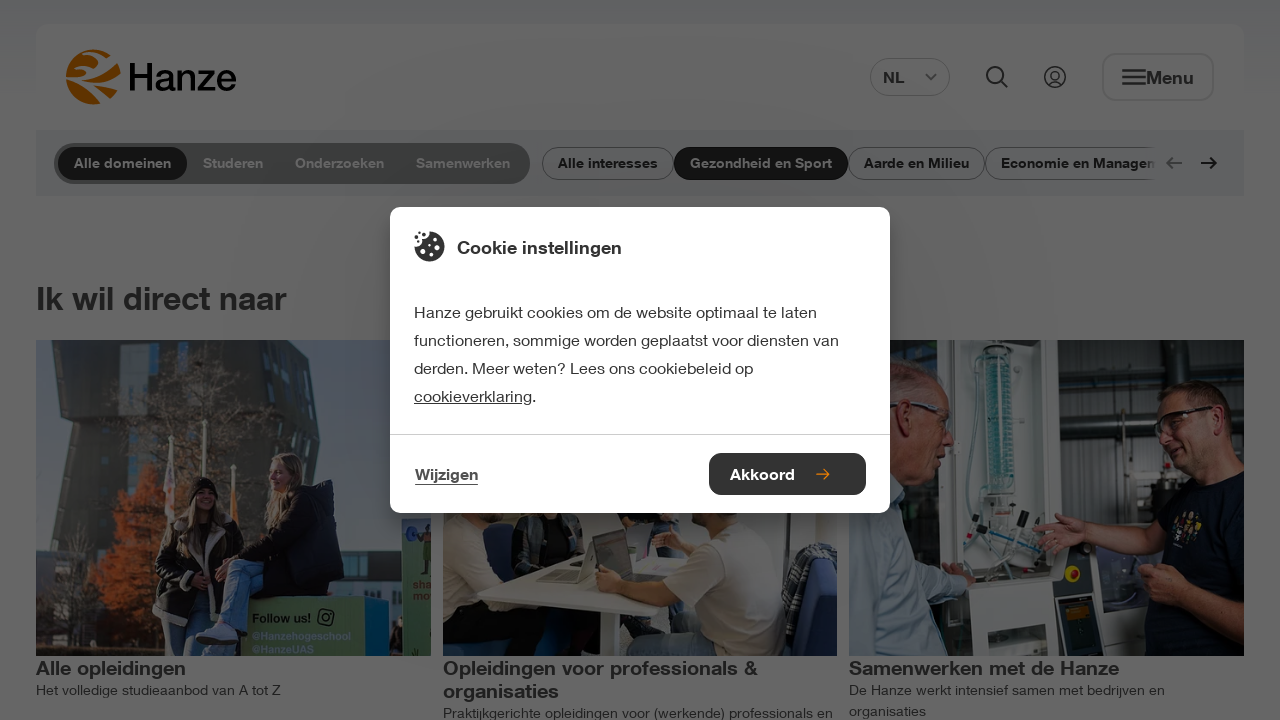

--- FILE ---
content_type: text/html;charset=UTF-8
request_url: https://www.hanze.nl/nl?filters=ab787229-955d-45c8-abb2-f24849d9f7c1
body_size: 45959
content:
<!DOCTYPE html> <html lang="nl"> <head> <script> (function (w, d, s, l, i) { w[l] = w[l] || []; w[l].push( {'gtm.start': new Date().getTime(), event: 'gtm.js'} ); var f = d.getElementsByTagName(s)[0], j = d.createElement(s), dl = l != 'dataLayer' ? '&l=' + l : ''; j.async = true; j.src = 'https://www.googletagmanager.com/gtm.js?id=' + i + dl; f.parentNode.insertBefore(j, f); }) (window, document, 'script', 'dataLayer', 'GTM-K6F8S5'); </script> <style> .async-hide { opacity: 0 !important; } </style> <meta charset="UTF-8"> <meta name="viewport" content="width=device-width, initial-scale=1, shrink-to-fit=no"> <meta http-equiv="X-UA-Compatible" content="IE=Edge,chrome=1"> <meta http-equiv="cleartype" content="on"> <meta name="author" content="HanzeHogeschool Groningen"> <meta name="format-detection" content="telephone=no"> <meta name="_csrf" content="W9whQeSVFINILyY3ZafiyonM4Io-shYh4K7W9uRwpD6sI2SyPeoVd9GtIuFlTBQFBIrW-rupzegMgSIM08rjxtVCwQnNF13U"/> <meta name="_csrf_header" content="X-CSRF-TOKEN"/> <style type="text/css"> /* This CSS resource incorporates links to font software which is the valuable copyrighted property of Monotype Imaging and/or its suppliers. You may not attempt to copy, install, redistribute, convert, modify or reverse engineer this font software. Please contact Monotype Imaging with any questions regarding Web Fonts: http://www.fonts.com */ @font-face { font-family: "Neue Helvetica W02"; src: url("/webfiles/1768391431788/static/default/fonts/Neue_Helvetica_W02_300.woff2") format("woff2"), url("/webfiles/1768391431788/static/default/fonts/Neue_Helvetica_W02_300.woff") format("woff"); font-weight: 300; font-style: normal; font-display: swap; } @font-face { font-family: "Neue Helvetica W02"; src: url("/webfiles/1768391431788/static/default/fonts/Neue_Helvetica_W02_400.woff2") format("woff2"), url("/webfiles/1768391431788/static/default/fonts/Neue_Helvetica_W02_400.woff") format("woff"); font-weight: 400; font-style: normal; font-display: swap; } @font-face { font-family: "Neue Helvetica W02"; src: url("/webfiles/1768391431788/static/default/fonts/Neue_Helvetica_W02_500.woff2") format("woff2"), url("/webfiles/1768391431788/static/default/fonts/Neue_Helvetica_W02_500.woff") format("woff"); font-weight: 500; font-style: normal; font-display: swap; } @font-face { font-family: "Neue Helvetica W02"; src: url("/webfiles/1768391431788/static/default/fonts/Neue_Helvetica_W02_600.woff2") format("woff2"), url("/webfiles/1768391431788/static/default/fonts/Neue_Helvetica_W02_600.woff") format("woff"); font-weight: 600; font-style: normal; font-display: swap; } </style> <link rel="stylesheet" href="/webfiles/1768391431788/static/default/css/app.css"> <link rel="apple-touch-icon" sizes="57x57" href="/webfiles/1768391431788/static/default/favicon/apple-touch-icon-57x57.png"> <link rel="apple-touch-icon" sizes="60x60" href="/webfiles/1768391431788/static/default/favicon/apple-touch-icon-60x60.png"> <link rel="apple-touch-icon" sizes="72x72" href="/webfiles/1768391431788/static/default/favicon/apple-touch-icon-72x72.png"> <link rel="apple-touch-icon" sizes="76x76" href="/webfiles/1768391431788/static/default/favicon/apple-touch-icon-76x76.png"> <link rel="apple-touch-icon" sizes="114x114" href="/webfiles/1768391431788/static/default/favicon/apple-touch-icon-114x114.png"> <link rel="apple-touch-icon" sizes="120x120" href="/webfiles/1768391431788/static/default/favicon/apple-touch-icon-120x120.png"> <link rel="apple-touch-icon" sizes="144x144" href="/webfiles/1768391431788/static/default/favicon/apple-touch-icon-144x144.png"> <link rel="apple-touch-icon" sizes="152x152" href="/webfiles/1768391431788/static/default/favicon/apple-touch-icon-152x152.png"> <link rel="apple-touch-icon" sizes="167x167" href="/webfiles/1768391431788/static/default/favicon/apple-touch-icon-167x167.png"> <link rel="apple-touch-icon" sizes="180x180" href="/webfiles/1768391431788/static/default/favicon/apple-touch-icon-180x180.png"> <link rel="apple-touch-icon" sizes="1024x1024" href="/webfiles/1768391431788/static/default/favicon/apple-touch-icon-1024x1024.png"> <link rel="shortcut icon" type="image/x-icon" href="/webfiles/1768391431788/static/default/favicon/favicon.ico"> <link rel="icon" type="image/png" sizes="32x32" href="/webfiles/1768391431788/static/default/favicon/favicon-32x32.png"> <link rel="icon" type="image/png" sizes="16x16" href="/webfiles/1768391431788/static/default/favicon/favicon-16x16.png"> <link rel="manifest" href="/webfiles/1768391431788/static/default/favicon/manifest.json" crossorigin="use-credentials"> <link rel="preconnect" href="https://image.focuspoints.io"/> <meta name="apple-mobile-web-app-capable" content="yes"> <meta name="apple-mobile-web-app-status-bar-style" content="black-translucent"> <meta name="apple-mobile-web-app-title" content="hanze"> <meta name="theme-color" content="#ffffff"> <meta name="google-site-verification" content="dVWO9V14ZYRSaYxnP7642U4iJ5NC_x15tCJ_wLR3Do8"/> <script type="application/ld+json">
//<![CDATA[
 {"@context":"http://schema.org","@type":"BreadcrumbList","itemListElement":[{"@type":"ListItem","position":1,"item":{"@id":"https://www.hanze.nl/nl","name":"Hanze","image":""}}]} 
//]]>
</script> <meta name="twitter:card" content="summary"/> <meta name="twitter:site" content="@Hanze"/> <meta name="twitter:title" content="share your talent. move the world | Hanze"/> <meta name="twitter:image" content="https://www.hanze.nl/webfiles/1768391431788/static/default/svg/logo.svg"/> <meta property="og:title" content="share your talent. move the world | Hanze"/> <meta property="og:image:width" content="318"/> <meta property="og:image:height" content="159"/> <meta property="og:image" content="https://www.hanze.nl/webfiles/1768391431788/static/default/svg/logo.svg"/> <meta property="og:site_name" content="Hanze Hogeschool Groningen"/> <meta property="og:type" content="article"/> <meta property="og:locale" content="nl"/> <meta property="og:url" content="https://www.hanze.nl/nl"/> <link hreflang="nl" rel="alternate" href="https://www.hanze.nl/nl"/> <link hreflang="en" rel="alternate" href="https://www.hanze.nl/en"/> <link hreflang="x-default" rel="alternate" href="https://www.hanze.nl/en"/> <script>
//<![CDATA[

            window.dataLayer = window.dataLayer || [];
            dataLayer.push({
                'pageId': '5394a539-8c6a-4e43-951d-367748776e65',
            });
        
//]]>
</script> <title>share your talent. move the world | Hanze</title> <meta name="keywords" content=", "/> <meta name="robots" content="index, follow"/> <link rel="canonical" href="https://www.hanze.nl/nl"/> <meta name="uuid" content="ddd29d40-77d8-4770-8433-2ac7dc46d6d0"/> </head> <body class="init-transition " itemscope="" itemtype="http://schema.org/WebPage"> <noscript> <iframe src="https://www.googletagmanager.com/ns.html?id=GTM-K6F8S5" height="0" width="0" style="display:none;visibility:hidden"></iframe> </noscript> <div class="layout"> <div class="skiplink nocontent"> <ul> <li> <a href="#main"> Naar hoofdinhoud </a> </li> <li> <a href="#footer"> Naar footer </a> </li> </ul> </div> <header id="header" class="header" itemscope="" itemtype="https://schema.org/WPHeader"> <div class="header__wrapper"> <div class="header__content"> <a class="logo" href="/nl" aria-label="Hanze homepage"> <svg xmlns="http://www.w3.org/2000/svg" xml:space="preserve" class="hanzelogo" viewBox="0 0 1000 322.8" width="170" height="58"> <circle cx="161.4" cy="161.4" r="161.4" fill="none"/> <path fill="#ee7f00" d="M55.6 163.1c26.7-.8 56.7-5.5 63.8-24.4.7-8.2-9.1-14.9-19.2-19.5-12.7-4-28.9-3.2-40-.2-5-1.9-10.4-5.4-13.4-8.7 21.1-10.3 46.8-19 77.9-10.9 13 2.8 24.5 8.6 36 14.4 12.7-6.7 20.9-16.6 26.5-26.3 7.3-13.9-3.1-29.7-20.5-40.7-14-10.8-31.8-16.1-51.2-14.4l-15 1.8-7.7-9.4c22.3-12.4 59.2-13.3 88.8-3.8 20.4 6.7 40.2 19.6 55 31.9 8.4-5.5 17-11.7 26.3-17.2C235 13.4 199.8 0 161.4 0 72.3 0 0 72.3 0 161.4v.5c18.8.7 37.9 1.9 55.6 1.2zM8.7 177c-2.6-.7-5.3-1.3-8.1-1.8 7 82.7 76.3 147.6 160.8 147.6 14.2 0 28-1.9 41.2-5.3C164.6 263.3 96.6 202 8.7 177zm293.7 63c-44.1-15-93.1-23.4-141.8-28.7 0 0 37.6 27.1 98.6 78.5 17.6-13.4 32.3-30.4 43.2-49.8zm-94.5-45.9c51.4-6.3 96.4-38.1 113.5-53.8-2.9-22-10.2-42.6-21-60.9-87.1 85.6-160.8 98.1-212.7 102.5 0 0 63.2 19.2 120.2 12.2z"/> <path d="M376.5 79.4h28.2v64h73.1v-64H506v160.8h-28.2v-72.5h-73.1v72.5h-28.2zm229.1 102.5c-3.9 2.6-8.7 4.1-14.4 4.6s-11.4 1.3-17.1 2.4c-2.7.5-5.3 1.1-7.9 1.9-2.6.8-4.8 2-6.8 3.4s-3.5 3.3-4.6 5.6c-1.1 2.3-1.7 5.1-1.7 8.4 0 2.9.8 5.3 2.5 7.2 1.6 2 3.6 3.5 6 4.6 2.3 1.1 4.9 1.9 7.7 2.4s5.3.7 7.5.7c2.8 0 5.9-.4 9.2-1.1 3.3-.7 6.4-2 9.3-3.8 2.9-1.8 5.4-4.1 7.3-6.9 1.9-2.8 2.9-6.2 2.9-10.2v-19.2zm25.7 32.4c0 3.2.4 5.4 1.2 6.8.8 1.3 2.4 2 4.8 2h2.7c1.1 0 2.3-.1 3.6-.4v17.8c-.9.3-2.1.6-3.5 1s-2.9.7-4.4 1c-1.5.3-3 .5-4.5.7-1.5.2-2.8.2-3.8.2-5.3 0-9.6-1.1-13.1-3.2s-5.7-5.8-6.8-11c-5.1 5-11.4 8.6-18.8 10.8-7.4 2.2-14.6 3.4-21.5 3.4-5.3 0-10.3-.7-15.1-2.1-4.8-1.4-9-3.5-12.7-6.3-3.7-2.8-6.6-6.3-8.8-10.6-2.2-4.3-3.3-9.3-3.3-15 0-7.2 1.3-13.1 3.9-17.6 2.6-4.5 6.1-8 10.4-10.6 4.3-2.5 9.1-4.4 14.4-5.5 5.3-1.1 10.7-2 16.1-2.6 4.6-.9 9.1-1.5 13.3-1.9 4.2-.4 7.9-1 11.1-1.9 3.2-.9 5.8-2.3 7.7-4.2 1.9-1.9 2.8-4.7 2.8-8.4 0-3.3-.8-6-2.4-8.1-1.6-2.1-3.5-3.7-5.9-4.8-2.3-1.1-4.9-1.9-7.8-2.3-2.9-.4-5.6-.6-8.1-.6-7.2 0-13.1 1.5-17.8 4.5-4.7 3-7.3 7.7-7.9 14h-25.7c.5-7.5 2.3-13.7 5.4-18.7 3.2-4.9 7.2-8.9 12-11.9 4.9-3 10.4-5.1 16.5-6.3 6.1-1.2 12.4-1.8 18.9-1.8 5.7 0 11.3.6 16.9 1.8 5.5 1.2 10.5 3.2 15 5.9 4.4 2.7 8 6.2 10.7 10.5 2.7 4.3 4.1 9.5 4.1 15.6v59.8zm25.4-90.5H681v17.1l.4.4c3.9-6.4 9-11.5 15.3-15.2 6.3-3.7 13.3-5.5 20.9-5.5 12.8 0 22.8 3.3 30.2 9.9 7.3 6.6 11 16.5 11 29.7v79.9h-25.7V167c-.3-9.2-2.3-15.8-5.9-19.9-3.6-4.1-9.2-6.2-16.9-6.2-4.4 0-8.3.8-11.7 2.4-3.5 1.6-6.4 3.8-8.8 6.5-2.4 2.8-4.3 6-5.6 9.8-1.3 3.8-2 7.7-2 11.9v68.7h-25.7V123.8zm122.9 0h94.5v18l-66.6 78.1h70v20.3H775.1v-18l64.4-78.2h-59.9zm194.2 47.9c-.3-4-1.2-8-2.6-11.7-1.4-3.7-3.4-7-5.9-9.8s-5.5-5-9-6.8c-3.5-1.7-7.5-2.6-11.8-2.6-4.5 0-8.6.8-12.3 2.4-3.7 1.6-6.8 3.8-9.5 6.5-2.6 2.8-4.7 6-6.3 9.8-1.6 3.8-2.4 7.8-2.6 12.2h60zM914 188.6c0 4.5.6 8.9 1.9 13.1 1.3 4.2 3.2 7.9 5.7 11 2.6 3.2 5.8 5.7 9.7 7.5 3.9 1.9 8.6 2.8 14 2.8 7.5 0 13.5-1.6 18.1-4.8 4.6-3.2 8-8.1 10.2-14.5h24.3c-1.4 6.3-3.7 11.9-7 16.9-3.3 4.9-7.3 9.1-11.9 12.5-4.7 3.4-9.9 5.9-15.6 7.7-5.8 1.7-11.8 2.6-18.1 2.6-9.2 0-17.3-1.5-24.3-4.5-7.1-3-13-7.2-17.9-12.6-4.9-5.4-8.6-11.9-11-19.4-2.5-7.5-3.7-15.8-3.7-24.8 0-8.3 1.3-16.1 3.9-23.5 2.6-7.4 6.4-14 11.3-19.6 4.9-5.6 10.8-10.1 17.7-13.4 6.9-3.3 14.7-5 23.4-5 9.2 0 17.4 1.9 24.6 5.7 7.3 3.8 13.3 8.9 18.1 15.2 4.8 6.3 8.3 13.5 10.5 21.7 2.2 8.2 2.7 16.6 1.7 25.3H914z"/> </svg> </a> <form id="search-bar" class="search-bar" aria-hidden="true" action="/nl/zoeken" method="get" data-suggest-label="Suggesties" data-suggest-all="Alle zoekresultaten" data-suggest-no-results="Geen suggesties gevonden" data-suggest-service-uri="/services/autocomplete?language=nl"> <div class="search-bar__content"> <fieldset id="simpleSearch" class="suggestify"> <label for="suggestify-search" aria-hidden="true">Zoekveld</label> <input id="suggestify-search" name="q" placeholder="Zoeken..." aria-label="Zoeken" class="suggestify-input" autocomplete="off"/> <button type="button" aria-label="Verwijder input" class="suggestify-clear"> <i class="suggestify-icon" role="presentation" focusable="false" aria-hidden="true"></i> </button> <button type="submit" aria-label="Zoeken" class="suggestify-submit"> <i class="suggestify-icon" role="presentation" focusable="false" aria-hidden="true"></i> </button> </fieldset> </div> </form> <div class="header-btn-group"> <div class="language-switch "> <button class="language-switch__button btn--clear" aria-expanded="false" aria-controls="language-switch__list"> NL <svg role="presentation" class="icn " width="12" height="12" focusable="false" aria-hidden="true"> <use xlink:href="/webfiles/1768391431788/static/default/svg/sprite.svg#chevron_down"></use> </svg> </button> <div id="language-switch__list" class="language-switch__list" role="list"> <a class="language-switch__link" tabindex="-1" role="listitem" href="/en">EN</a> </div> </div> <button class="search-button btn--clear" aria-expanded="false" aria-controls="search-bar"> <svg role="presentation" class="icn " width="22" height="22" focusable="false" aria-hidden="true"> <use xlink:href="/webfiles/1768391431788/static/default/svg/sprite.svg#search"></use> </svg> <span>Zoeken openen</span> </button> <a class="login-link" href="https://mijnhanze.nl" title="Mijn Hanze"> <svg role="presentation" class="icn " width="22" height="22" focusable="false" aria-hidden="true"> <use xlink:href="/webfiles/1768391431788/static/default/svg/sprite.svg#login"></use> </svg> <span>Link naar mijn hanze</span> </a> <button class="menu btn--clear" aria-expanded="false" aria-controls="navigation"> <svg role="presentation" class="icn " width="24" height="24" focusable="false" aria-hidden="true"> <use xlink:href="/webfiles/1768391431788/static/default/svg/sprite.svg#menu"></use> </svg> <svg role="presentation" class="icn " width="24" height="24" focusable="false" aria-hidden="true"> <use xlink:href="/webfiles/1768391431788/static/default/svg/sprite.svg#close"></use> </svg> <span class="menu__text">Menu</span> </button> <button class="close-button btn--clear" aria-expanded="false" aria-controls="search-bar"> <svg role="presentation" class="icn " width="24" height="24" focusable="false" aria-hidden="true"> <use xlink:href="/webfiles/1768391431788/static/default/svg/sprite.svg#close"></use> </svg> <span>Zoeken sluiten</span> </button> </div> <nav class="navigation" id="navigation" aria-hidden="true" itemscope itemtype="https://schema.org/SiteNavigationElement"> <h2 class="nocontent hide-from-layout">Navigatie</h2> <header class="navigation__header"> <div class="navigation__header-home"> <svg role="presentation" class="icn " width="18" height="18" focusable="false" aria-hidden="true"> <use xlink:href="/webfiles/1768391431788/static/default/svg/sprite.svg#home"></use> </svg> <p>Hanze.nl</p> </div> <button class="btn--clear nav-back"> <svg role="presentation" class="icn " width="18" height="18" focusable="false" aria-hidden="true"> <use xlink:href="/webfiles/1768391431788/static/default/svg/sprite.svg#chevron"></use> </svg> <span aria-hidden="true">Vorige</span> </button> <div class="navigation__header-selected hidden"> <p> Geselecteerd </p> </div> <button class="navigation__header-close-btn btn--clear" id="close_navigation" aria-expanded="false" aria-controls="navigation"> <svg role="presentation" class="icn " width="24" height="24" focusable="false" aria-hidden="true"> <use xlink:href="/webfiles/1768391431788/static/default/svg/sprite.svg#close"></use> </svg> <span class="menu__text">Menu sluiten</span> </button> </header> <ul class="navigation-group"> <li> <button class="has-subgroup btn--link-inverted"> <span>Studeren</span> <svg role="presentation" class="icn " width="18" height="18" focusable="false" aria-hidden="true"> <use xlink:href="/webfiles/1768391431788/static/default/svg/sprite.svg#short_right"></use> </svg> </button> <ul class="navigation-subgroup"> <li> <a href="/nl/opleidingen" class="btn--link-inverted"> <span>Opleidingen</span> </a> </li> <li> <a href="/nl/studeren/jouw-studiekeuze" class="btn--link-inverted"> <span>Jouw studiekeuze</span> </a> </li> <li> <a href="/nl/studeren/open-dagen" class="btn--link-inverted"> <span>Open dagen</span> </a> </li> <li> <a href="/nl/studeren/studeren-aan-de-hanze" class="btn--link-inverted"> <span>Studeren aan de Hanze</span> </a> </li> <li> <a href="/nl/studeren/studeren-in-groningen" class="btn--link-inverted"> <span>Studeren in Groningen</span> </a> </li> <li> <a href="/nl/studeren/studentondersteuning" class="btn--link-inverted"> <span>Studentondersteuning</span> </a> </li> <li> <a href="/nl/studeren/aanmelden-en-toelating" class="btn--link-inverted"> <span>Aanmelden en toelating</span> </a> </li> <li> <a href="/nl/studeren/contact-en-locaties" class="btn--link-inverted"> <span>Contact en locaties</span> </a> </li> </ul> </li> <li> <button class="has-subgroup btn--link-inverted"> <span>Onderzoeken</span> <svg role="presentation" class="icn " width="18" height="18" focusable="false" aria-hidden="true"> <use xlink:href="/webfiles/1768391431788/static/default/svg/sprite.svg#short_right"></use> </svg> </button> <ul class="navigation-subgroup"> <li> <a href="/nl/onderzoeken/onderzoek-bij-hanze" class="btn--link-inverted"> <span>Onderzoek bij de Hanze</span> </a> </li> <li> <a href="/nl/onderzoeken/themas" class="btn--link-inverted"> <span>Onze onderzoeksthema&#39;s</span> </a> </li> <li> <a href="/nl/projecten?facet_projecttype=research-projects" class="btn--link-inverted"> <span>Onze projecten</span> </a> </li> <li> <a href="/nl/onderzoeken/contact-en-faciliteiten" class="btn--link-inverted"> <span>Contact en faciliteiten</span> </a> </li> </ul> </li> <li> <button class="has-subgroup btn--link-inverted"> <span>Samenwerken</span> <svg role="presentation" class="icn " width="18" height="18" focusable="false" aria-hidden="true"> <use xlink:href="/webfiles/1768391431788/static/default/svg/sprite.svg#short_right"></use> </svg> </button> <ul class="navigation-subgroup"> <li> <a href="/nl/samenwerken/samenwerken-met-de-hanze" class="btn--link-inverted"> <span>Samenwerken met de Hanze</span> </a> </li> <li> <a href="/nl/studeren/professionals-en-organisaties/voor-organisaties" class="btn--link-inverted"> <span>Medewerkers opleiden</span> </a> </li> <li> <a href="/nl/samenwerken/innovatiewerkplaatsen" class="btn--link-inverted"> <span>Innovatiewerkplaatsen</span> </a> </li> <li> <a href="/nl/samenwerken/stageplekken-en-afstudeerplekken-aanbieden" class="btn--link-inverted"> <span>Stage- &amp; afstudeerplekken aanbieden</span> </a> </li> <li> <a href="/nl/samenwerken/samenwerken-met-de-hanze/partnerships" class="btn--link-inverted"> <span>Onze netwerken</span> </a> </li> <li> <a href="/nl/samenwerken/alumni" class="btn--link-inverted"> <span>Alumni</span> </a> </li> <li> <a href="/nl/samenwerken/contact" class="btn--link-inverted"> <span>Contact</span> </a> </li> </ul> </li> <li> <button class="has-subgroup btn--link-inverted"> <span>Over Hanze</span> <svg role="presentation" class="icn " width="18" height="18" focusable="false" aria-hidden="true"> <use xlink:href="/webfiles/1768391431788/static/default/svg/sprite.svg#short_right"></use> </svg> </button> <ul class="navigation-subgroup"> <li> <a href="/nl/over-hanze" class="btn--link-inverted"> <span>Over de Hanze</span> </a> </li> <li> <a href="/nl/over-hanze/organisatie" class="btn--link-inverted"> <span>Onze organisatie</span> </a> </li> <li> <a href="https://www.werkenbijhanze.nl/" class="btn--link-inverted"> <span>Werken bij</span> </a> </li> <li> <a href="/nl/over-hanze/faciliteiten-en-voorzieningen" class="btn--link-inverted"> <span>Faciliteiten en voorzieningen</span> </a> </li> <li> <a href="/nl/over-hanze/voor-de-pers" class="btn--link-inverted"> <span>Voor de pers</span> </a> </li> <li> <a href="/nl/contact-en-locaties/contact-en-locaties" class="btn--link-inverted"> <span>Contact en locaties</span> </a> </li> </ul> </li> <li> <a href="https://www.mijnhanze.nl/" class="btn--link-inverted"> <span>Naar MijnHanze</span> </a> </li> </ul> <footer> <div class="language-switch "> <button class="language-switch__button btn--clear" aria-expanded="false" aria-controls="language-switch__list"> NL <svg role="presentation" class="icn " width="12" height="12" focusable="false" aria-hidden="true"> <use xlink:href="/webfiles/1768391431788/static/default/svg/sprite.svg#chevron_down"></use> </svg> </button> <div id="language-switch__list" class="language-switch__list" role="list"> <a class="language-switch__link" tabindex="-1" role="listitem" href="/en">EN</a> </div> </div> </footer> </nav> </div> </div> <span class="header-bg" style="display: none;"></span> </header> <div class="main-wrapper"> <main class="main" role="main" id="main"> <h1 class="nocontent hide-from-layout">Hanze</h1> <section class="filters"> <div class="filters__categories-wrapper"> <ul class="filters__categories"> <li class="filters__categories-item"> <a href="/nl?filters=ab787229-955d-45c8-abb2-f24849d9f7c1" class="filters__categories-button filters__categories-button--active"> Alle domeinen </a> </li> <li class="filters__categories-item"> <a href="/nl/studeren?filters=ab787229-955d-45c8-abb2-f24849d9f7c1" class="filters__categories-button" data-analytics="{&quot;event&quot;:&quot;tfe-hanze-data&quot;,&quot;tfe-data&quot;:{&quot;event-type&quot;:&quot;home_domain_filter&quot;,&quot;param1-name&quot;:&quot;domain&quot;,&quot;param1-value&quot;:&quot;Studeren&quot;,&quot;param2-name&quot;:&quot;&quot;,&quot;param2-value&quot;:&quot;&quot;,&quot;param3-name&quot;:&quot;&quot;,&quot;param3-value&quot;:&quot;&quot;,&quot;param4-name&quot;:&quot;&quot;,&quot;param4-value&quot;:&quot;&quot;,&quot;param5-name&quot;:&quot;&quot;,&quot;param5-value&quot;:&quot;&quot;,&quot;param6-name&quot;:&quot;&quot;,&quot;param6-value&quot;:&quot;&quot;,&quot;param7-name&quot;:&quot;&quot;,&quot;param7-value&quot;:&quot;&quot;,&quot;param8-name&quot;:&quot;&quot;,&quot;param8-value&quot;:&quot;&quot;,&quot;param9-name&quot;:&quot;&quot;,&quot;param9-value&quot;:&quot;&quot;,&quot;param10-name&quot;:&quot;&quot;,&quot;param10-value&quot;:&quot;&quot;,&quot;param11-name&quot;:&quot;&quot;,&quot;param11-value&quot;:&quot;&quot;,&quot;param12-name&quot;:&quot;&quot;,&quot;param12-value&quot;:&quot;&quot;,&quot;param13-name&quot;:&quot;&quot;,&quot;param13-value&quot;:&quot;&quot;}}"> Studeren </a> </li> <li class="filters__categories-item"> <a href="/nl/onderzoeken?filters=ab787229-955d-45c8-abb2-f24849d9f7c1" class="filters__categories-button" data-analytics="{&quot;event&quot;:&quot;tfe-hanze-data&quot;,&quot;tfe-data&quot;:{&quot;event-type&quot;:&quot;home_domain_filter&quot;,&quot;param1-name&quot;:&quot;domain&quot;,&quot;param1-value&quot;:&quot;Onderzoeken&quot;,&quot;param2-name&quot;:&quot;&quot;,&quot;param2-value&quot;:&quot;&quot;,&quot;param3-name&quot;:&quot;&quot;,&quot;param3-value&quot;:&quot;&quot;,&quot;param4-name&quot;:&quot;&quot;,&quot;param4-value&quot;:&quot;&quot;,&quot;param5-name&quot;:&quot;&quot;,&quot;param5-value&quot;:&quot;&quot;,&quot;param6-name&quot;:&quot;&quot;,&quot;param6-value&quot;:&quot;&quot;,&quot;param7-name&quot;:&quot;&quot;,&quot;param7-value&quot;:&quot;&quot;,&quot;param8-name&quot;:&quot;&quot;,&quot;param8-value&quot;:&quot;&quot;,&quot;param9-name&quot;:&quot;&quot;,&quot;param9-value&quot;:&quot;&quot;,&quot;param10-name&quot;:&quot;&quot;,&quot;param10-value&quot;:&quot;&quot;,&quot;param11-name&quot;:&quot;&quot;,&quot;param11-value&quot;:&quot;&quot;,&quot;param12-name&quot;:&quot;&quot;,&quot;param12-value&quot;:&quot;&quot;,&quot;param13-name&quot;:&quot;&quot;,&quot;param13-value&quot;:&quot;&quot;}}"> Onderzoeken </a> </li> <li class="filters__categories-item"> <a href="/nl/samenwerken?filters=ab787229-955d-45c8-abb2-f24849d9f7c1" class="filters__categories-button" data-analytics="{&quot;event&quot;:&quot;tfe-hanze-data&quot;,&quot;tfe-data&quot;:{&quot;event-type&quot;:&quot;home_domain_filter&quot;,&quot;param1-name&quot;:&quot;domain&quot;,&quot;param1-value&quot;:&quot;Samenwerken&quot;,&quot;param2-name&quot;:&quot;&quot;,&quot;param2-value&quot;:&quot;&quot;,&quot;param3-name&quot;:&quot;&quot;,&quot;param3-value&quot;:&quot;&quot;,&quot;param4-name&quot;:&quot;&quot;,&quot;param4-value&quot;:&quot;&quot;,&quot;param5-name&quot;:&quot;&quot;,&quot;param5-value&quot;:&quot;&quot;,&quot;param6-name&quot;:&quot;&quot;,&quot;param6-value&quot;:&quot;&quot;,&quot;param7-name&quot;:&quot;&quot;,&quot;param7-value&quot;:&quot;&quot;,&quot;param8-name&quot;:&quot;&quot;,&quot;param8-value&quot;:&quot;&quot;,&quot;param9-name&quot;:&quot;&quot;,&quot;param9-value&quot;:&quot;&quot;,&quot;param10-name&quot;:&quot;&quot;,&quot;param10-value&quot;:&quot;&quot;,&quot;param11-name&quot;:&quot;&quot;,&quot;param11-value&quot;:&quot;&quot;,&quot;param12-name&quot;:&quot;&quot;,&quot;param12-value&quot;:&quot;&quot;,&quot;param13-name&quot;:&quot;&quot;,&quot;param13-value&quot;:&quot;&quot;}}"> Samenwerken </a> </li> </ul> </div> <div class="filters__tags"> <div class="filters__tags-scroller"> <ul id="filtersTagList" class="filters__tags-list"> <li class="filters__tags-item"> <a href="/nl" class="filters__tags-button" data-analytics="{&quot;event&quot;:&quot;tfe-hanze-data&quot;,&quot;tfe-data&quot;:{&quot;event-type&quot;:&quot;home_interest_filter&quot;,&quot;param1-name&quot;:&quot;interest&quot;,&quot;param1-value&quot;:&quot;Alle interesses&quot;,&quot;param2-name&quot;:&quot;interest_id&quot;,&quot;param2-value&quot;:&quot;&quot;,&quot;param3-name&quot;:&quot;&quot;,&quot;param3-value&quot;:&quot;&quot;,&quot;param4-name&quot;:&quot;&quot;,&quot;param4-value&quot;:&quot;&quot;,&quot;param5-name&quot;:&quot;&quot;,&quot;param5-value&quot;:&quot;&quot;,&quot;param6-name&quot;:&quot;&quot;,&quot;param6-value&quot;:&quot;&quot;,&quot;param7-name&quot;:&quot;&quot;,&quot;param7-value&quot;:&quot;&quot;,&quot;param8-name&quot;:&quot;&quot;,&quot;param8-value&quot;:&quot;&quot;,&quot;param9-name&quot;:&quot;&quot;,&quot;param9-value&quot;:&quot;&quot;,&quot;param10-name&quot;:&quot;&quot;,&quot;param10-value&quot;:&quot;&quot;,&quot;param11-name&quot;:&quot;&quot;,&quot;param11-value&quot;:&quot;&quot;,&quot;param12-name&quot;:&quot;&quot;,&quot;param12-value&quot;:&quot;&quot;,&quot;param13-name&quot;:&quot;&quot;,&quot;param13-value&quot;:&quot;&quot;}}"> Alle interesses </a> </li> <li class="filters__tags-item"> <a href="/nl" class="filters__tags-button filters__tags-button--active"> Gezondheid en Sport </a> </li> <li class="filters__tags-item"> <a href="/nl?filters=ab787229-955d-45c8-abb2-f24849d9f7c1&amp;filters=2f8a3227-94f1-40e1-8890-46a4331d8b8b" class="filters__tags-button" data-analytics="{&quot;event&quot;:&quot;tfe-hanze-data&quot;,&quot;tfe-data&quot;:{&quot;event-type&quot;:&quot;home_interest_filter&quot;,&quot;param1-name&quot;:&quot;interest&quot;,&quot;param1-value&quot;:&quot;Aarde en Milieu&quot;,&quot;param2-name&quot;:&quot;interest_id&quot;,&quot;param2-value&quot;:&quot;2f8a3227-94f1-40e1-8890-46a4331d8b8b&quot;,&quot;param3-name&quot;:&quot;&quot;,&quot;param3-value&quot;:&quot;&quot;,&quot;param4-name&quot;:&quot;&quot;,&quot;param4-value&quot;:&quot;&quot;,&quot;param5-name&quot;:&quot;&quot;,&quot;param5-value&quot;:&quot;&quot;,&quot;param6-name&quot;:&quot;&quot;,&quot;param6-value&quot;:&quot;&quot;,&quot;param7-name&quot;:&quot;&quot;,&quot;param7-value&quot;:&quot;&quot;,&quot;param8-name&quot;:&quot;&quot;,&quot;param8-value&quot;:&quot;&quot;,&quot;param9-name&quot;:&quot;&quot;,&quot;param9-value&quot;:&quot;&quot;,&quot;param10-name&quot;:&quot;&quot;,&quot;param10-value&quot;:&quot;&quot;,&quot;param11-name&quot;:&quot;&quot;,&quot;param11-value&quot;:&quot;&quot;,&quot;param12-name&quot;:&quot;&quot;,&quot;param12-value&quot;:&quot;&quot;,&quot;param13-name&quot;:&quot;&quot;,&quot;param13-value&quot;:&quot;&quot;}}"> Aarde en Milieu </a> </li> <li class="filters__tags-item"> <a href="/nl?filters=ab787229-955d-45c8-abb2-f24849d9f7c1&amp;filters=354c33ef-3264-4395-93ff-91c647319d3e" class="filters__tags-button" data-analytics="{&quot;event&quot;:&quot;tfe-hanze-data&quot;,&quot;tfe-data&quot;:{&quot;event-type&quot;:&quot;home_interest_filter&quot;,&quot;param1-name&quot;:&quot;interest&quot;,&quot;param1-value&quot;:&quot;Economie en Management&quot;,&quot;param2-name&quot;:&quot;interest_id&quot;,&quot;param2-value&quot;:&quot;354c33ef-3264-4395-93ff-91c647319d3e&quot;,&quot;param3-name&quot;:&quot;&quot;,&quot;param3-value&quot;:&quot;&quot;,&quot;param4-name&quot;:&quot;&quot;,&quot;param4-value&quot;:&quot;&quot;,&quot;param5-name&quot;:&quot;&quot;,&quot;param5-value&quot;:&quot;&quot;,&quot;param6-name&quot;:&quot;&quot;,&quot;param6-value&quot;:&quot;&quot;,&quot;param7-name&quot;:&quot;&quot;,&quot;param7-value&quot;:&quot;&quot;,&quot;param8-name&quot;:&quot;&quot;,&quot;param8-value&quot;:&quot;&quot;,&quot;param9-name&quot;:&quot;&quot;,&quot;param9-value&quot;:&quot;&quot;,&quot;param10-name&quot;:&quot;&quot;,&quot;param10-value&quot;:&quot;&quot;,&quot;param11-name&quot;:&quot;&quot;,&quot;param11-value&quot;:&quot;&quot;,&quot;param12-name&quot;:&quot;&quot;,&quot;param12-value&quot;:&quot;&quot;,&quot;param13-name&quot;:&quot;&quot;,&quot;param13-value&quot;:&quot;&quot;}}"> Economie en Management </a> </li> <li class="filters__tags-item"> <a href="/nl?filters=ab787229-955d-45c8-abb2-f24849d9f7c1&amp;filters=10d7ed26-116a-40c5-afa5-c4d9e7679cad" class="filters__tags-button" data-analytics="{&quot;event&quot;:&quot;tfe-hanze-data&quot;,&quot;tfe-data&quot;:{&quot;event-type&quot;:&quot;home_interest_filter&quot;,&quot;param1-name&quot;:&quot;interest&quot;,&quot;param1-value&quot;:&quot;Exact en Informatica&quot;,&quot;param2-name&quot;:&quot;interest_id&quot;,&quot;param2-value&quot;:&quot;10d7ed26-116a-40c5-afa5-c4d9e7679cad&quot;,&quot;param3-name&quot;:&quot;&quot;,&quot;param3-value&quot;:&quot;&quot;,&quot;param4-name&quot;:&quot;&quot;,&quot;param4-value&quot;:&quot;&quot;,&quot;param5-name&quot;:&quot;&quot;,&quot;param5-value&quot;:&quot;&quot;,&quot;param6-name&quot;:&quot;&quot;,&quot;param6-value&quot;:&quot;&quot;,&quot;param7-name&quot;:&quot;&quot;,&quot;param7-value&quot;:&quot;&quot;,&quot;param8-name&quot;:&quot;&quot;,&quot;param8-value&quot;:&quot;&quot;,&quot;param9-name&quot;:&quot;&quot;,&quot;param9-value&quot;:&quot;&quot;,&quot;param10-name&quot;:&quot;&quot;,&quot;param10-value&quot;:&quot;&quot;,&quot;param11-name&quot;:&quot;&quot;,&quot;param11-value&quot;:&quot;&quot;,&quot;param12-name&quot;:&quot;&quot;,&quot;param12-value&quot;:&quot;&quot;,&quot;param13-name&quot;:&quot;&quot;,&quot;param13-value&quot;:&quot;&quot;}}"> Exact en Informatica </a> </li> <li class="filters__tags-item"> <a href="/nl?filters=ab787229-955d-45c8-abb2-f24849d9f7c1&amp;filters=6f61b52c-0a4f-47dc-a85f-a65b1df76468" class="filters__tags-button" data-analytics="{&quot;event&quot;:&quot;tfe-hanze-data&quot;,&quot;tfe-data&quot;:{&quot;event-type&quot;:&quot;home_interest_filter&quot;,&quot;param1-name&quot;:&quot;interest&quot;,&quot;param1-value&quot;:&quot;Gedrag en Maatschappij&quot;,&quot;param2-name&quot;:&quot;interest_id&quot;,&quot;param2-value&quot;:&quot;6f61b52c-0a4f-47dc-a85f-a65b1df76468&quot;,&quot;param3-name&quot;:&quot;&quot;,&quot;param3-value&quot;:&quot;&quot;,&quot;param4-name&quot;:&quot;&quot;,&quot;param4-value&quot;:&quot;&quot;,&quot;param5-name&quot;:&quot;&quot;,&quot;param5-value&quot;:&quot;&quot;,&quot;param6-name&quot;:&quot;&quot;,&quot;param6-value&quot;:&quot;&quot;,&quot;param7-name&quot;:&quot;&quot;,&quot;param7-value&quot;:&quot;&quot;,&quot;param8-name&quot;:&quot;&quot;,&quot;param8-value&quot;:&quot;&quot;,&quot;param9-name&quot;:&quot;&quot;,&quot;param9-value&quot;:&quot;&quot;,&quot;param10-name&quot;:&quot;&quot;,&quot;param10-value&quot;:&quot;&quot;,&quot;param11-name&quot;:&quot;&quot;,&quot;param11-value&quot;:&quot;&quot;,&quot;param12-name&quot;:&quot;&quot;,&quot;param12-value&quot;:&quot;&quot;,&quot;param13-name&quot;:&quot;&quot;,&quot;param13-value&quot;:&quot;&quot;}}"> Gedrag en Maatschappij </a> </li> <li class="filters__tags-item"> <a href="/nl?filters=ab787229-955d-45c8-abb2-f24849d9f7c1&amp;filters=de5cf75c-cfd3-4b7a-bb2a-7710be020fa7" class="filters__tags-button" data-analytics="{&quot;event&quot;:&quot;tfe-hanze-data&quot;,&quot;tfe-data&quot;:{&quot;event-type&quot;:&quot;home_interest_filter&quot;,&quot;param1-name&quot;:&quot;interest&quot;,&quot;param1-value&quot;:&quot;Kunst en Cultuur&quot;,&quot;param2-name&quot;:&quot;interest_id&quot;,&quot;param2-value&quot;:&quot;de5cf75c-cfd3-4b7a-bb2a-7710be020fa7&quot;,&quot;param3-name&quot;:&quot;&quot;,&quot;param3-value&quot;:&quot;&quot;,&quot;param4-name&quot;:&quot;&quot;,&quot;param4-value&quot;:&quot;&quot;,&quot;param5-name&quot;:&quot;&quot;,&quot;param5-value&quot;:&quot;&quot;,&quot;param6-name&quot;:&quot;&quot;,&quot;param6-value&quot;:&quot;&quot;,&quot;param7-name&quot;:&quot;&quot;,&quot;param7-value&quot;:&quot;&quot;,&quot;param8-name&quot;:&quot;&quot;,&quot;param8-value&quot;:&quot;&quot;,&quot;param9-name&quot;:&quot;&quot;,&quot;param9-value&quot;:&quot;&quot;,&quot;param10-name&quot;:&quot;&quot;,&quot;param10-value&quot;:&quot;&quot;,&quot;param11-name&quot;:&quot;&quot;,&quot;param11-value&quot;:&quot;&quot;,&quot;param12-name&quot;:&quot;&quot;,&quot;param12-value&quot;:&quot;&quot;,&quot;param13-name&quot;:&quot;&quot;,&quot;param13-value&quot;:&quot;&quot;}}"> Kunst en Cultuur </a> </li> <li class="filters__tags-item"> <a href="/nl?filters=ab787229-955d-45c8-abb2-f24849d9f7c1&amp;filters=80e14e4e-5074-4eba-beef-8f5717bc6a19" class="filters__tags-button" data-analytics="{&quot;event&quot;:&quot;tfe-hanze-data&quot;,&quot;tfe-data&quot;:{&quot;event-type&quot;:&quot;home_interest_filter&quot;,&quot;param1-name&quot;:&quot;interest&quot;,&quot;param1-value&quot;:&quot;Onderwijs en Opvoeding&quot;,&quot;param2-name&quot;:&quot;interest_id&quot;,&quot;param2-value&quot;:&quot;80e14e4e-5074-4eba-beef-8f5717bc6a19&quot;,&quot;param3-name&quot;:&quot;&quot;,&quot;param3-value&quot;:&quot;&quot;,&quot;param4-name&quot;:&quot;&quot;,&quot;param4-value&quot;:&quot;&quot;,&quot;param5-name&quot;:&quot;&quot;,&quot;param5-value&quot;:&quot;&quot;,&quot;param6-name&quot;:&quot;&quot;,&quot;param6-value&quot;:&quot;&quot;,&quot;param7-name&quot;:&quot;&quot;,&quot;param7-value&quot;:&quot;&quot;,&quot;param8-name&quot;:&quot;&quot;,&quot;param8-value&quot;:&quot;&quot;,&quot;param9-name&quot;:&quot;&quot;,&quot;param9-value&quot;:&quot;&quot;,&quot;param10-name&quot;:&quot;&quot;,&quot;param10-value&quot;:&quot;&quot;,&quot;param11-name&quot;:&quot;&quot;,&quot;param11-value&quot;:&quot;&quot;,&quot;param12-name&quot;:&quot;&quot;,&quot;param12-value&quot;:&quot;&quot;,&quot;param13-name&quot;:&quot;&quot;,&quot;param13-value&quot;:&quot;&quot;}}"> Onderwijs en Opvoeding </a> </li> <li class="filters__tags-item"> <a href="/nl?filters=ab787229-955d-45c8-abb2-f24849d9f7c1&amp;filters=ffdd292d-0076-4b95-9315-845ab647718c" class="filters__tags-button" data-analytics="{&quot;event&quot;:&quot;tfe-hanze-data&quot;,&quot;tfe-data&quot;:{&quot;event-type&quot;:&quot;home_interest_filter&quot;,&quot;param1-name&quot;:&quot;interest&quot;,&quot;param1-value&quot;:&quot;Recht en Bestuur&quot;,&quot;param2-name&quot;:&quot;interest_id&quot;,&quot;param2-value&quot;:&quot;ffdd292d-0076-4b95-9315-845ab647718c&quot;,&quot;param3-name&quot;:&quot;&quot;,&quot;param3-value&quot;:&quot;&quot;,&quot;param4-name&quot;:&quot;&quot;,&quot;param4-value&quot;:&quot;&quot;,&quot;param5-name&quot;:&quot;&quot;,&quot;param5-value&quot;:&quot;&quot;,&quot;param6-name&quot;:&quot;&quot;,&quot;param6-value&quot;:&quot;&quot;,&quot;param7-name&quot;:&quot;&quot;,&quot;param7-value&quot;:&quot;&quot;,&quot;param8-name&quot;:&quot;&quot;,&quot;param8-value&quot;:&quot;&quot;,&quot;param9-name&quot;:&quot;&quot;,&quot;param9-value&quot;:&quot;&quot;,&quot;param10-name&quot;:&quot;&quot;,&quot;param10-value&quot;:&quot;&quot;,&quot;param11-name&quot;:&quot;&quot;,&quot;param11-value&quot;:&quot;&quot;,&quot;param12-name&quot;:&quot;&quot;,&quot;param12-value&quot;:&quot;&quot;,&quot;param13-name&quot;:&quot;&quot;,&quot;param13-value&quot;:&quot;&quot;}}"> Recht en Bestuur </a> </li> <li class="filters__tags-item"> <a href="/nl?filters=ab787229-955d-45c8-abb2-f24849d9f7c1&amp;filters=1834e000-754e-49c6-94c2-777e60e9f460" class="filters__tags-button" data-analytics="{&quot;event&quot;:&quot;tfe-hanze-data&quot;,&quot;tfe-data&quot;:{&quot;event-type&quot;:&quot;home_interest_filter&quot;,&quot;param1-name&quot;:&quot;interest&quot;,&quot;param1-value&quot;:&quot;Taal en Communicatie&quot;,&quot;param2-name&quot;:&quot;interest_id&quot;,&quot;param2-value&quot;:&quot;1834e000-754e-49c6-94c2-777e60e9f460&quot;,&quot;param3-name&quot;:&quot;&quot;,&quot;param3-value&quot;:&quot;&quot;,&quot;param4-name&quot;:&quot;&quot;,&quot;param4-value&quot;:&quot;&quot;,&quot;param5-name&quot;:&quot;&quot;,&quot;param5-value&quot;:&quot;&quot;,&quot;param6-name&quot;:&quot;&quot;,&quot;param6-value&quot;:&quot;&quot;,&quot;param7-name&quot;:&quot;&quot;,&quot;param7-value&quot;:&quot;&quot;,&quot;param8-name&quot;:&quot;&quot;,&quot;param8-value&quot;:&quot;&quot;,&quot;param9-name&quot;:&quot;&quot;,&quot;param9-value&quot;:&quot;&quot;,&quot;param10-name&quot;:&quot;&quot;,&quot;param10-value&quot;:&quot;&quot;,&quot;param11-name&quot;:&quot;&quot;,&quot;param11-value&quot;:&quot;&quot;,&quot;param12-name&quot;:&quot;&quot;,&quot;param12-value&quot;:&quot;&quot;,&quot;param13-name&quot;:&quot;&quot;,&quot;param13-value&quot;:&quot;&quot;}}"> Taal en Communicatie </a> </li> <li class="filters__tags-item"> <a href="/nl?filters=ab787229-955d-45c8-abb2-f24849d9f7c1&amp;filters=70f9d0fb-1668-4e82-9066-18a7081798b6" class="filters__tags-button" data-analytics="{&quot;event&quot;:&quot;tfe-hanze-data&quot;,&quot;tfe-data&quot;:{&quot;event-type&quot;:&quot;home_interest_filter&quot;,&quot;param1-name&quot;:&quot;interest&quot;,&quot;param1-value&quot;:&quot;Techniek&quot;,&quot;param2-name&quot;:&quot;interest_id&quot;,&quot;param2-value&quot;:&quot;70f9d0fb-1668-4e82-9066-18a7081798b6&quot;,&quot;param3-name&quot;:&quot;&quot;,&quot;param3-value&quot;:&quot;&quot;,&quot;param4-name&quot;:&quot;&quot;,&quot;param4-value&quot;:&quot;&quot;,&quot;param5-name&quot;:&quot;&quot;,&quot;param5-value&quot;:&quot;&quot;,&quot;param6-name&quot;:&quot;&quot;,&quot;param6-value&quot;:&quot;&quot;,&quot;param7-name&quot;:&quot;&quot;,&quot;param7-value&quot;:&quot;&quot;,&quot;param8-name&quot;:&quot;&quot;,&quot;param8-value&quot;:&quot;&quot;,&quot;param9-name&quot;:&quot;&quot;,&quot;param9-value&quot;:&quot;&quot;,&quot;param10-name&quot;:&quot;&quot;,&quot;param10-value&quot;:&quot;&quot;,&quot;param11-name&quot;:&quot;&quot;,&quot;param11-value&quot;:&quot;&quot;,&quot;param12-name&quot;:&quot;&quot;,&quot;param12-value&quot;:&quot;&quot;,&quot;param13-name&quot;:&quot;&quot;,&quot;param13-value&quot;:&quot;&quot;}}"> Techniek </a> </li> </ul> </div> <div class="filters__tags-arrow-buttons"> <button data-direction="left" class="filters__tags-arrow-button"> <span class="filters__tags-arrow-button__sr">Toon meer filters</span> <svg role="presentation" class="icn " width="20" height="20" focusable="false" aria-hidden="true"> <use xlink:href="/webfiles/1768391431788/static/default/svg/sprite.svg#short_left"></use> </svg> </button> <button data-direction="right" class="filters__tags-arrow-button"> <span class="filters__tags-arrow-button__sr">Toon meer filters</span> <svg role="presentation" class="icn " width="20" height="20" focusable="false" aria-hidden="true"> <use xlink:href="/webfiles/1768391431788/static/default/svg/sprite.svg#short_right"></use> </svg> </button> </div> </div> </section> <section class="main-action-blocks-section"> <div class="main-action-blocks-section__container"> <div class="main-action-blocks"> <h2 data-include-anchorlist="false">Ik wil direct naar</h2> <ul class="main-action-blocks__list"> <li class="main-action-blocks__item"> <a class="main-action-blocks__link" href="/nl/opleidingen"> <div class="main-action-blocks__visual-wrapper"> <picture class="main-action-blocks__visual"> <source type="image/webp" srcset="https://image.focuspoints.io/studenten-buiten-op-blokken-voor-van-olstborg-2022.jpg?_jwt=eyJhbGciOiJIUzUxMiIsInR5cCI6IkpXVCJ9.[base64].14Y2s21H5XCdBc89s8vkidjfn7syy6Jcxv20Fq2aipDmtjo8mqaZWZ48hg0PoC_Av5qO_zuWGO2R1A0A6y2FAw" media="(min-width: 1024px)"/> <source type="image/webp" srcset="https://image.focuspoints.io/studenten-buiten-op-blokken-voor-van-olstborg-2022.jpg?_jwt=eyJhbGciOiJIUzUxMiIsInR5cCI6IkpXVCJ9.[base64].GQnXM4xTk8j20Ez6xYRWk9yDau8p-KZVYrcf0i3cNHyM9lvnwkZlvWWlX562m3XJneovRmur2V2ZRzYTtLLZQw" media="(min-width: 425px)"/> <source type="image/webp" srcset="https://image.focuspoints.io/studenten-buiten-op-blokken-voor-van-olstborg-2022.jpg?_jwt=eyJhbGciOiJIUzUxMiIsInR5cCI6IkpXVCJ9.[base64].dOv9JiNo95sv4LyeIOzieUR8WjjZPSj1mUtTLhgtiSKFcfCGRPlo0eLuKnnz8c7nnyycdPsLoPanQMCW9qECmg"/> <img src="https://image.focuspoints.io/studenten-buiten-op-blokken-voor-van-olstborg-2022.jpg?_jwt=eyJhbGciOiJIUzUxMiIsInR5cCI6IkpXVCJ9.[base64].14Y2s21H5XCdBc89s8vkidjfn7syy6Jcxv20Fq2aipDmtjo8mqaZWZ48hg0PoC_Av5qO_zuWGO2R1A0A6y2FAw" alt="Studenten buiten op blokken voor Van OlstBorg 2022" loading="eager" fetchpriority="high" width="460" height="368" style="object-position: 53% 52%;"/> </picture> </div> <div class="main-action-blocks__body"> <h3 class="main-action-blocks__title"> <span>Alle opleidingen</span> </h3> <p class="main-action-blocks__description"> Het volledige studieaanbod van A tot Z </p> </div> </a> </li> <li class="main-action-blocks__item"> <a class="main-action-blocks__link" href="/nl/studeren/professionals-en-organisaties"> <div class="main-action-blocks__visual-wrapper"> <picture class="main-action-blocks__visual"> <source type="image/webp" srcset="https://image.focuspoints.io/hanze-professionals-op-de-campus---stella-dekker-fotografie-122.jpg?_jwt=eyJhbGciOiJIUzUxMiIsInR5cCI6IkpXVCJ9.[base64].ENuQCjGz4-4gNtzHJBRx6h4RaRZvqqJ0PwWSxDPyzSVOSNIgkRxunQz2rGBuFgEXZbmrimCJntK1lcSZbF5TlQ" media="(min-width: 1024px)"/> <source type="image/webp" srcset="https://image.focuspoints.io/hanze-professionals-op-de-campus---stella-dekker-fotografie-122.jpg?_jwt=eyJhbGciOiJIUzUxMiIsInR5cCI6IkpXVCJ9.[base64].I9opA8lxsZmhFRR47fhglUAZJpXxoOwm1Ma-tbVRya5Ny89ZZikVN1SjHdWJqIe9_gRK2yFng85VtEvXkRG-7g" media="(min-width: 425px)"/> <source type="image/webp" srcset="https://image.focuspoints.io/hanze-professionals-op-de-campus---stella-dekker-fotografie-122.jpg?_jwt=eyJhbGciOiJIUzUxMiIsInR5cCI6IkpXVCJ9.[base64].1m97T3jpKhctwCTw1Vef2PYfse9a2a5mMwZSMSKIToPAELFgMXSG8kYUAzJqYHYEQahMIfV80APhi1k3U-JQHg"/> <img src="https://image.focuspoints.io/hanze-professionals-op-de-campus---stella-dekker-fotografie-122.jpg?_jwt=eyJhbGciOiJIUzUxMiIsInR5cCI6IkpXVCJ9.[base64].ENuQCjGz4-4gNtzHJBRx6h4RaRZvqqJ0PwWSxDPyzSVOSNIgkRxunQz2rGBuFgEXZbmrimCJntK1lcSZbF5TlQ" alt="Deeltijdstudenten" loading="eager" fetchpriority="high" width="460" height="368" style="object-position: 50% 50%;"/> </picture> </div> <div class="main-action-blocks__body"> <h3 class="main-action-blocks__title"> <span>Opleidingen voor professionals &amp; organisaties</span> </h3> <p class="main-action-blocks__description"> Praktijkgerichte opleidingen voor (werkende) professionals en organisaties </p> </div> </a> </li> <li class="main-action-blocks__item"> <a class="main-action-blocks__link" href="/nl/samenwerken"> <div class="main-action-blocks__visual-wrapper"> <picture class="main-action-blocks__visual"> <source type="image/webp" srcset="https://image.focuspoints.io/andre-heeres-en-erik-keller-in-zap.jpg?_jwt=eyJhbGciOiJIUzUxMiIsInR5cCI6IkpXVCJ9.[base64].egtLslHsUluXkC0gUwbnad2Ja3eWEo5dZ5DtOHphClSV_jFjd-bzATOd-10bSGewpbLturgMtP3GDbdTAgACPQ" media="(min-width: 1024px)"/> <source type="image/webp" srcset="https://image.focuspoints.io/andre-heeres-en-erik-keller-in-zap.jpg?_jwt=eyJhbGciOiJIUzUxMiIsInR5cCI6IkpXVCJ9.[base64].70uNbsjrlp_Wd7LDC9FruUhGc_ZY4gYzdLBjreh3aD3bn2XedQctrutQkwJ2zfjT5B4jpfafX82FUldpUQJMPw" media="(min-width: 425px)"/> <source type="image/webp" srcset="https://image.focuspoints.io/andre-heeres-en-erik-keller-in-zap.jpg?_jwt=eyJhbGciOiJIUzUxMiIsInR5cCI6IkpXVCJ9.[base64].hT3pYHVPyCDuQ1IV76zy5FHe1UYpMvtU0JR5N_PAmmjHACwobL_NQ011EyXUvTMGSEjaU5vab2GJwfu7Cye01Q"/> <img src="https://image.focuspoints.io/andre-heeres-en-erik-keller-in-zap.jpg?_jwt=eyJhbGciOiJIUzUxMiIsInR5cCI6IkpXVCJ9.[base64].egtLslHsUluXkC0gUwbnad2Ja3eWEo5dZ5DtOHphClSV_jFjd-bzATOd-10bSGewpbLturgMtP3GDbdTAgACPQ" alt="André Heeres en Erik Keller in ZAP" loading="eager" fetchpriority="high" width="460" height="368" style="object-position: 45% 34%;"/> </picture> </div> <div class="main-action-blocks__body"> <h3 class="main-action-blocks__title"> <span>Samenwerken met de Hanze</span> </h3> <p class="main-action-blocks__description"> De Hanze werkt intensief samen met bedrijven en organisaties </p> </div> </a> </li> </ul> </div> </div> </section> <section class="hero hero--link"> <div class="hero__container "> <article class="hero__article " style="background-color: #9CC489;"> <div class="hero__title-wrapper"> <p class="hero__title"> Werk, privé en een opleiding combineren? </p> <div class="hero__title-affix"> <p class="hero__date"> <span class="hero__date-icon"> <svg role="presentation" class="icn " width="24" height="24" focusable="false" aria-hidden="true"> <use xlink:href="/webfiles/1768391431788/static/default/svg/sprite.svg#calendar"></use> </svg> </span> <time class="hero__date-time" datetime="2026-01-22" aria-label="event-date"> 22 januari 2026 </time> </p> </div> <a href="/nl/evenementen/studeren/voorlichtingen/2026/01/informatieavond-januari-2026" class="textual-link hero__link"> <span>Ontdek de mogelijkheden tijdens de Online Informatieavond!</span> <svg role="presentation" class="icn " width="20" height="12" focusable="false" aria-hidden="true"> <use xlink:href="/webfiles/1768391431788/static/default/svg/sprite.svg#arrow-right"></use> </svg> </a> </div> <ul class="hero__labels label-list"> <li class="label-list__item label"> Evenement </li> </ul> </article> <figure class="hero__figure"> <picture class=""> <source type="image/webp" srcset="https://image.focuspoints.io/economie.jpg?_jwt=eyJhbGciOiJIUzUxMiIsInR5cCI6IkpXVCJ9.[base64].N3RCqJoG1BqI3OA1VP2eqtD-8ZdNlQKT69Scfe1R4HiqWXo6JTlaX8LfjXeWFujaWSy_ux7tDH2H8LSzC2dVBA" media="(min-width: 1024px)"/> <source type="image/webp" srcset="https://image.focuspoints.io/economie.jpg?_jwt=eyJhbGciOiJIUzUxMiIsInR5cCI6IkpXVCJ9.[base64].8-uYEO18gxkzr5eSIawQGD0tY9LN1N0pxo-iYR2YJWSZWpii5MuUk8V0EflOlx2pWjFvO78fjaECQ6URDnbIOA" media="(min-width: 768px)"/> <source type="image/webp" srcset="https://image.focuspoints.io/economie.jpg?_jwt=eyJhbGciOiJIUzUxMiIsInR5cCI6IkpXVCJ9.[base64].8-uYEO18gxkzr5eSIawQGD0tY9LN1N0pxo-iYR2YJWSZWpii5MuUk8V0EflOlx2pWjFvO78fjaECQ6URDnbIOA" media="(min-width: 425px)"/> <source type="image/webp" srcset="https://image.focuspoints.io/economie.jpg?_jwt=eyJhbGciOiJIUzUxMiIsInR5cCI6IkpXVCJ9.[base64].xOIYDxTtyGngqMgn4o-aEinn4k43wQjJ_ifChyqKWKq1Bpuxu-8hoac8ap9GowwPJGwNzcDQmIBkUdtKdSobqA"/> <img src="https://image.focuspoints.io/economie.jpg?_jwt=eyJhbGciOiJIUzUxMiIsInR5cCI6IkpXVCJ9.[base64].N3RCqJoG1BqI3OA1VP2eqtD-8ZdNlQKT69Scfe1R4HiqWXo6JTlaX8LfjXeWFujaWSy_ux7tDH2H8LSzC2dVBA" alt="Deeltijdstudent" loading="eager" fetchpriority="high" width="1000" height="600" style="object-position: 62% 32%;"/> </picture> </figure> </div> </section> <section class="slider-list"> <div class="slider-list__content"> <header class="slider-list__header"> <h2 class="banner__title" data-include-anchorlist="false">Nieuws</h2> <a class="slider-list__link" href="/nl/nieuws?facet_fieldsofinterest=ab787229-955d-45c8-abb2-f24849d9f7c1"> Bekijk meer </a> </header> <div class="slider-list__slider swiper-slider-list slider-list__slider--portrait" data-columns="4"> <a href="#50067184-b9a7-491f-a6e4-87afb29f6bb9" class="swiper__skip"> Sla over </a> <button class="swiper-button-next" aria-label="Volgende"> <svg role="presentation" focusable="false" aria-hidden="true"> <use xlink:href="/webfiles/1768391431788/static/default/svg/sprite.svg#short_right"/> </svg> </button> <button class="swiper-button-prev" aria-label="Vorige"> <svg role="presentation" focusable="false" aria-hidden="true"> <use xlink:href="/webfiles/1768391431788/static/default/svg/sprite.svg#short_left"/> </svg> </button> <ul class="swiper-wrapper"> <li class="slider-list__item swiper-slide" data-analytics="{&quot;event&quot;:&quot;tfe-hanze-data&quot;,&quot;tfe-data&quot;:{&quot;event-type&quot;:&quot;card&quot;,&quot;param1-name&quot;:&quot;cardblock_tags&quot;,&quot;param1-value&quot;:[&quot;Home&quot;],&quot;param2-name&quot;:&quot;cardblock_title&quot;,&quot;param2-value&quot;:&quot;Nieuws&quot;,&quot;param3-name&quot;:&quot;card_title&quot;,&quot;param3-value&quot;:&quot;Hoe kom je fitter uit een operatie?&quot;,&quot;param4-name&quot;:&quot;cardblock_textUnderneath&quot;,&quot;param4-value&quot;:false,&quot;param5-name&quot;:&quot;cardblock_columns&quot;,&quot;param5-value&quot;:4,&quot;param6-name&quot;:&quot;card_target_url&quot;,&quot;param6-value&quot;:&quot;/nl/nieuws/hanze/2026/01/hoe-kom-je-fitter-uit-een-operatie&quot;,&quot;param7-name&quot;:&quot;cardblock_type&quot;,&quot;param7-value&quot;:&quot;RelatedCardsDocument&quot;,&quot;param8-name&quot;:&quot;cardblock_spotlight&quot;,&quot;param8-value&quot;:false,&quot;param9-name&quot;:&quot;card_tags&quot;,&quot;param9-value&quot;:[&quot;Health and Sports&quot;,&quot;Fitting health care&quot;,&quot;Centre of Expertise Healthy Ageing&quot;],&quot;param10-name&quot;:&quot;card_content_type&quot;,&quot;param10-value&quot;:&quot;NewsDocument&quot;,&quot;param11-name&quot;:&quot;&quot;,&quot;param11-value&quot;:&quot;&quot;,&quot;param12-name&quot;:&quot;&quot;,&quot;param12-value&quot;:&quot;&quot;,&quot;param13-name&quot;:&quot;&quot;,&quot;param13-value&quot;:&quot;&quot;}}"> <a href="/nl/nieuws/hanze/2026/01/hoe-kom-je-fitter-uit-een-operatie" class="card " aria-label="Hoe kom je fitter uit een operatie?"> <div class="card__top"> <ul class="label-list"> <li class="label-list__item label">Nieuws</li> </ul> </div> <div class="card__body"> <div class="card__header"> <time class="event-dates__time" datetime="2026-01-05" aria-label="starttijd"> 05 jan. </time> <h3 class="card__header-title">Hoe kom je fitter uit een operatie?</h3> </div> <div class="card__content"> <ul class="tags card__tags"> <li>Gezondheid en Sport</li> <li>Passende zorg</li> <li>Centre of Expertise Healthy Ageing</li> </ul> </div> </div> <figure class="card__figure"> <picture> <source type="image/webp" srcset="https://image.focuspoints.io/Dirk%20naast%20fiets.jpg?_jwt=eyJhbGciOiJIUzUxMiIsInR5cCI6IkpXVCJ9.[base64].2KsuyIVtQ8MGoJKUXS-kmN-nTNvRVIJpi2Ol-fUjtyQ8cUxZJbG9OoQxwRAjPLQ3g915-Vw_zl3JEZ9imkZuJA" media="(min-width: 768px)"/> <source type="image/webp" srcset="https://image.focuspoints.io/Dirk%20naast%20fiets.jpg?_jwt=eyJhbGciOiJIUzUxMiIsInR5cCI6IkpXVCJ9.[base64].ZlUocPxpnYSHWL1nSvurDPvtzYM0k2C5qFdIAK0VJy_ZARp5hEEjHnVuaJnPU11wP7rJYZOuZV6tPSJHm274_A" media="(min-width: 425px)"/> <source type="image/webp" srcset="https://image.focuspoints.io/Dirk%20naast%20fiets.jpg?_jwt=eyJhbGciOiJIUzUxMiIsInR5cCI6IkpXVCJ9.[base64].2RJhmIgIGvJ-OLjfWWwVr7zliPu8qxWytLM2wFml6-QEHZjSmEu4WYmN3x_X6WuUTwjJYz0H_ZL5muvI-PHfeA"/> <source type="image/webp" srcset="https://image.focuspoints.io/Dirk%20naast%20fiets.jpg?_jwt=eyJhbGciOiJIUzUxMiIsInR5cCI6IkpXVCJ9.[base64].2KsuyIVtQ8MGoJKUXS-kmN-nTNvRVIJpi2Ol-fUjtyQ8cUxZJbG9OoQxwRAjPLQ3g915-Vw_zl3JEZ9imkZuJA"/> <img src="https://image.focuspoints.io/Dirk%20naast%20fiets.jpg?_jwt=eyJhbGciOiJIUzUxMiIsInR5cCI6IkpXVCJ9.[base64].2KsuyIVtQ8MGoJKUXS-kmN-nTNvRVIJpi2Ol-fUjtyQ8cUxZJbG9OoQxwRAjPLQ3g915-Vw_zl3JEZ9imkZuJA" alt="Dirk - fitter worden na operatie" loading="lazy" width="800" height="460" style="object-position: 55% 27%;"/> </picture> </figure> </a> </li> <li class="slider-list__item swiper-slide" data-analytics="{&quot;event&quot;:&quot;tfe-hanze-data&quot;,&quot;tfe-data&quot;:{&quot;event-type&quot;:&quot;card&quot;,&quot;param1-name&quot;:&quot;cardblock_tags&quot;,&quot;param1-value&quot;:[&quot;Home&quot;],&quot;param2-name&quot;:&quot;cardblock_title&quot;,&quot;param2-value&quot;:&quot;Nieuws&quot;,&quot;param3-name&quot;:&quot;card_title&quot;,&quot;param3-value&quot;:&quot;Hanze en NOC*NSF bekrachtigen inzet voor topsporters&quot;,&quot;param4-name&quot;:&quot;cardblock_textUnderneath&quot;,&quot;param4-value&quot;:false,&quot;param5-name&quot;:&quot;cardblock_columns&quot;,&quot;param5-value&quot;:4,&quot;param6-name&quot;:&quot;card_target_url&quot;,&quot;param6-value&quot;:&quot;/nl/nieuws/hanze/2025/12/hanze-en-noc-nsf-bekrachtigen-inzet-voor-topsporters&quot;,&quot;param7-name&quot;:&quot;cardblock_type&quot;,&quot;param7-value&quot;:&quot;RelatedCardsDocument&quot;,&quot;param8-name&quot;:&quot;cardblock_spotlight&quot;,&quot;param8-value&quot;:false,&quot;param9-name&quot;:&quot;card_tags&quot;,&quot;param9-value&quot;:[&quot;Elite sports&quot;,&quot;Health and Sports&quot;],&quot;param10-name&quot;:&quot;card_content_type&quot;,&quot;param10-value&quot;:&quot;NewsDocument&quot;,&quot;param11-name&quot;:&quot;&quot;,&quot;param11-value&quot;:&quot;&quot;,&quot;param12-name&quot;:&quot;&quot;,&quot;param12-value&quot;:&quot;&quot;,&quot;param13-name&quot;:&quot;&quot;,&quot;param13-value&quot;:&quot;&quot;}}"> <a href="/nl/nieuws/hanze/2025/12/hanze-en-noc-nsf-bekrachtigen-inzet-voor-topsporters" class="card " aria-label="Hanze en NOC*NSF bekrachtigen inzet voor topsporters"> <div class="card__top"> <ul class="label-list"> <li class="label-list__item label">Nieuws</li> </ul> </div> <div class="card__body"> <div class="card__header"> <time class="event-dates__time" datetime="2025-12-04" aria-label="starttijd"> 04 dec. </time> <h3 class="card__header-title">Hanze en NOC*NSF bekrachtigen inzet voor topsporters</h3> </div> <div class="card__content"> <ul class="tags card__tags"> <li>Topsport</li> <li>Gezondheid en Sport</li> </ul> </div> </div> <figure class="card__figure"> <picture> <source type="image/webp" srcset="https://image.focuspoints.io/Annemarie%20ondertekening%20Hanze%20topsporters.jpg?_jwt=eyJhbGciOiJIUzUxMiIsInR5cCI6IkpXVCJ9.[base64].NyRjngIFq94zVRmJVAmXGWGmnqm7ZytdJ4x5moSjhf04WiJHjA02XkRoc6dMbhuKBcLbH7OSFghkB3BcHrBg2g" media="(min-width: 768px)"/> <source type="image/webp" srcset="https://image.focuspoints.io/Annemarie%20ondertekening%20Hanze%20topsporters.jpg?_jwt=eyJhbGciOiJIUzUxMiIsInR5cCI6IkpXVCJ9.[base64].Y4R4bWwg7A6Lx0aZ3PBZR43PQNvUEzB5uU1nS3M277ypC18ZWuBtrz_iH8d9lq0TPqlZpngdt2rMP0nYi4db5Q" media="(min-width: 425px)"/> <source type="image/webp" srcset="https://image.focuspoints.io/Annemarie%20ondertekening%20Hanze%20topsporters.jpg?_jwt=eyJhbGciOiJIUzUxMiIsInR5cCI6IkpXVCJ9.[base64].teSXSMS59ejsdFplXg2P9g7FaO7fnD56QxQlXGdw58x4uPhRYrJ17SaPVlrFIRPNvc7FuFJZaNN77S7eSXDUZQ"/> <source type="image/webp" srcset="https://image.focuspoints.io/Annemarie%20ondertekening%20Hanze%20topsporters.jpg?_jwt=eyJhbGciOiJIUzUxMiIsInR5cCI6IkpXVCJ9.[base64].NyRjngIFq94zVRmJVAmXGWGmnqm7ZytdJ4x5moSjhf04WiJHjA02XkRoc6dMbhuKBcLbH7OSFghkB3BcHrBg2g"/> <img src="https://image.focuspoints.io/Annemarie%20ondertekening%20Hanze%20topsporters.jpg?_jwt=eyJhbGciOiJIUzUxMiIsInR5cCI6IkpXVCJ9.[base64].NyRjngIFq94zVRmJVAmXGWGmnqm7ZytdJ4x5moSjhf04WiJHjA02XkRoc6dMbhuKBcLbH7OSFghkB3BcHrBg2g" alt="Annemarie ondertekening Hanze topsporters" loading="lazy" width="800" height="460" style="object-position: 34% 28%;"/> </picture> </figure> </a> </li> <li class="slider-list__item swiper-slide" data-analytics="{&quot;event&quot;:&quot;tfe-hanze-data&quot;,&quot;tfe-data&quot;:{&quot;event-type&quot;:&quot;card&quot;,&quot;param1-name&quot;:&quot;cardblock_tags&quot;,&quot;param1-value&quot;:[&quot;Home&quot;],&quot;param2-name&quot;:&quot;cardblock_title&quot;,&quot;param2-value&quot;:&quot;Nieuws&quot;,&quot;param3-name&quot;:&quot;card_title&quot;,&quot;param3-value&quot;:&quot;Pabostudent Stijn Reilman nationaal studentenkampioen wielrennen&quot;,&quot;param4-name&quot;:&quot;cardblock_textUnderneath&quot;,&quot;param4-value&quot;:false,&quot;param5-name&quot;:&quot;cardblock_columns&quot;,&quot;param5-value&quot;:4,&quot;param6-name&quot;:&quot;card_target_url&quot;,&quot;param6-value&quot;:&quot;/nl/nieuws/hanze/2025/10/pabostudent-stijn-reilman-nationaal-studentenkampioen-wielrennen&quot;,&quot;param7-name&quot;:&quot;cardblock_type&quot;,&quot;param7-value&quot;:&quot;RelatedCardsDocument&quot;,&quot;param8-name&quot;:&quot;cardblock_spotlight&quot;,&quot;param8-value&quot;:false,&quot;param9-name&quot;:&quot;card_tags&quot;,&quot;param9-value&quot;:[&quot;Health and Sports&quot;,&quot;Education&quot;,&quot;Elite sports&quot;],&quot;param10-name&quot;:&quot;card_content_type&quot;,&quot;param10-value&quot;:&quot;NewsDocument&quot;,&quot;param11-name&quot;:&quot;&quot;,&quot;param11-value&quot;:&quot;&quot;,&quot;param12-name&quot;:&quot;&quot;,&quot;param12-value&quot;:&quot;&quot;,&quot;param13-name&quot;:&quot;&quot;,&quot;param13-value&quot;:&quot;&quot;}}"> <a href="/nl/nieuws/hanze/2025/10/pabostudent-stijn-reilman-nationaal-studentenkampioen-wielrennen" class="card " aria-label="Pabostudent Stijn Reilman nationaal studentenkampioen wielrennen"> <div class="card__top"> <ul class="label-list"> <li class="label-list__item label">Nieuws</li> </ul> </div> <div class="card__body"> <div class="card__header"> <time class="event-dates__time" datetime="2025-10-28" aria-label="starttijd"> 28 okt. </time> <h3 class="card__header-title">Pabostudent Stijn Reilman nationaal studentenkampioen wielrennen</h3> </div> <div class="card__content"> <ul class="tags card__tags"> <li>Gezondheid en Sport</li> <li>Onderwijs en Opvoeding</li> <li>Topsport</li> </ul> </div> </div> <figure class="card__figure"> <picture> <source type="image/webp" srcset="https://image.focuspoints.io/Stijn%20Reilman_5.JPG?_jwt=eyJhbGciOiJIUzUxMiIsInR5cCI6IkpXVCJ9.[base64].oRZl2bYiFOhyEfUPxceQwcjsrK-JxbM8OnnkK5LtYt8shSNGUe5R5g8ksxvc_fnM4wXyfvC2GDPntY-p-oiB-w" media="(min-width: 768px)"/> <source type="image/webp" srcset="https://image.focuspoints.io/Stijn%20Reilman_5.JPG?_jwt=eyJhbGciOiJIUzUxMiIsInR5cCI6IkpXVCJ9.[base64].CwLLGYaHdqckSotZ8l3ttEOSzBrDN9ptDI0vIXZ_sbjGsfQKOQR1CBtEokmV8jNdnftlapVYbWQkVHckRGPQbw" media="(min-width: 425px)"/> <source type="image/webp" srcset="https://image.focuspoints.io/Stijn%20Reilman_5.JPG?_jwt=eyJhbGciOiJIUzUxMiIsInR5cCI6IkpXVCJ9.[base64].XShi3Nw0A8cXc8omn5a9woevZs1oxMydpNaf6RZAP9pJb86khGlk5zQnW2vQxPrDFTe6a0lruCIMbYBr1AUS6w"/> <source type="image/webp" srcset="https://image.focuspoints.io/Stijn%20Reilman_5.JPG?_jwt=eyJhbGciOiJIUzUxMiIsInR5cCI6IkpXVCJ9.[base64].oRZl2bYiFOhyEfUPxceQwcjsrK-JxbM8OnnkK5LtYt8shSNGUe5R5g8ksxvc_fnM4wXyfvC2GDPntY-p-oiB-w"/> <img src="https://image.focuspoints.io/Stijn%20Reilman_5.JPG?_jwt=eyJhbGciOiJIUzUxMiIsInR5cCI6IkpXVCJ9.[base64].oRZl2bYiFOhyEfUPxceQwcjsrK-JxbM8OnnkK5LtYt8shSNGUe5R5g8ksxvc_fnM4wXyfvC2GDPntY-p-oiB-w" alt="Stijn Reilman" loading="lazy" width="800" height="460" style="object-position: 50% 15%;"/> </picture> </figure> </a> </li> <li class="slider-list__item swiper-slide" data-analytics="{&quot;event&quot;:&quot;tfe-hanze-data&quot;,&quot;tfe-data&quot;:{&quot;event-type&quot;:&quot;card&quot;,&quot;param1-name&quot;:&quot;cardblock_tags&quot;,&quot;param1-value&quot;:[&quot;Home&quot;],&quot;param2-name&quot;:&quot;cardblock_title&quot;,&quot;param2-value&quot;:&quot;Nieuws&quot;,&quot;param3-name&quot;:&quot;card_title&quot;,&quot;param3-value&quot;:&quot;Op naar de stembus! Lector Pim Valentijn over het zorgstelsel&quot;,&quot;param4-name&quot;:&quot;cardblock_textUnderneath&quot;,&quot;param4-value&quot;:false,&quot;param5-name&quot;:&quot;cardblock_columns&quot;,&quot;param5-value&quot;:4,&quot;param6-name&quot;:&quot;card_target_url&quot;,&quot;param6-value&quot;:&quot;/nl/nieuws/hanze/2025/10/op-naar-de-stembus-2-lector-pim-valentijn-over-het-zorgstelsel&quot;,&quot;param7-name&quot;:&quot;cardblock_type&quot;,&quot;param7-value&quot;:&quot;RelatedCardsDocument&quot;,&quot;param8-name&quot;:&quot;cardblock_spotlight&quot;,&quot;param8-value&quot;:false,&quot;param9-name&quot;:&quot;card_tags&quot;,&quot;param9-value&quot;:[&quot;Health and Sports&quot;,&quot;Law and Governance&quot;,&quot;Centre of Expertise Healthy Ageing&quot;],&quot;param10-name&quot;:&quot;card_content_type&quot;,&quot;param10-value&quot;:&quot;NewsDocument&quot;,&quot;param11-name&quot;:&quot;&quot;,&quot;param11-value&quot;:&quot;&quot;,&quot;param12-name&quot;:&quot;&quot;,&quot;param12-value&quot;:&quot;&quot;,&quot;param13-name&quot;:&quot;&quot;,&quot;param13-value&quot;:&quot;&quot;}}"> <a href="/nl/nieuws/hanze/2025/10/op-naar-de-stembus-2-lector-pim-valentijn-over-het-zorgstelsel" class="card " aria-label="Op naar de stembus! Lector Pim Valentijn over het zorgstelsel"> <div class="card__top"> <ul class="label-list"> <li class="label-list__item label">Nieuws</li> </ul> </div> <div class="card__body"> <div class="card__header"> <time class="event-dates__time" datetime="2025-10-09" aria-label="starttijd"> 09 okt. </time> <h3 class="card__header-title">Op naar de stembus! Lector Pim Valentijn over het zorgstelsel</h3> </div> <div class="card__content"> <ul class="tags card__tags"> <li>Gezondheid en Sport</li> <li>Recht en Bestuur</li> <li>Centre of Expertise Healthy Ageing</li> </ul> </div> </div> <figure class="card__figure"> <picture> <source type="image/webp" srcset="https://image.focuspoints.io/Pim%20Valentijn.jpg?_jwt=eyJhbGciOiJIUzUxMiIsInR5cCI6IkpXVCJ9.[base64].NbOAj1wgFdsMb2oEyMzbIzbOzxaUI6haNdgtSEWFkeomPWtPT9h1ngKNo8vg1HwZnn6hQ6bnRuQrb9Tp4friBg" media="(min-width: 768px)"/> <source type="image/webp" srcset="https://image.focuspoints.io/Pim%20Valentijn.jpg?_jwt=eyJhbGciOiJIUzUxMiIsInR5cCI6IkpXVCJ9.[base64].KXnCmiNCJxTri1G1fJ1oopb7FVy1jpIG7ucUytxu-FjSCfVTm5DZD7jp0ozkwO5iCqol9EQuLM_kRo7Wgo6eyw" media="(min-width: 425px)"/> <source type="image/webp" srcset="https://image.focuspoints.io/Pim%20Valentijn.jpg?_jwt=eyJhbGciOiJIUzUxMiIsInR5cCI6IkpXVCJ9.[base64].fq8Zt4-tRZOAZ2crzzfPOdBLZynrtVU9EZA6LPG8tpFKU9jEnqmmxgJNdGwM_WZGGWOxFr-ASkw6GuIFWRTHhw"/> <source type="image/webp" srcset="https://image.focuspoints.io/Pim%20Valentijn.jpg?_jwt=eyJhbGciOiJIUzUxMiIsInR5cCI6IkpXVCJ9.[base64].NbOAj1wgFdsMb2oEyMzbIzbOzxaUI6haNdgtSEWFkeomPWtPT9h1ngKNo8vg1HwZnn6hQ6bnRuQrb9Tp4friBg"/> <img src="https://image.focuspoints.io/Pim%20Valentijn.jpg?_jwt=eyJhbGciOiJIUzUxMiIsInR5cCI6IkpXVCJ9.[base64].NbOAj1wgFdsMb2oEyMzbIzbOzxaUI6haNdgtSEWFkeomPWtPT9h1ngKNo8vg1HwZnn6hQ6bnRuQrb9Tp4friBg" alt="Pim Valentijn" loading="lazy" width="800" height="460" style="object-position: 54% 27%;"/> </picture> </figure> </a> </li> <li class="slider-list__item swiper-slide" data-analytics="{&quot;event&quot;:&quot;tfe-hanze-data&quot;,&quot;tfe-data&quot;:{&quot;event-type&quot;:&quot;card&quot;,&quot;param1-name&quot;:&quot;cardblock_tags&quot;,&quot;param1-value&quot;:[&quot;Home&quot;],&quot;param2-name&quot;:&quot;cardblock_title&quot;,&quot;param2-value&quot;:&quot;Nieuws&quot;,&quot;param3-name&quot;:&quot;card_title&quot;,&quot;param3-value&quot;:&quot;Joran Hut: voor de klas en in de gymzaal&quot;,&quot;param4-name&quot;:&quot;cardblock_textUnderneath&quot;,&quot;param4-value&quot;:false,&quot;param5-name&quot;:&quot;cardblock_columns&quot;,&quot;param5-value&quot;:4,&quot;param6-name&quot;:&quot;card_target_url&quot;,&quot;param6-value&quot;:&quot;/nl/nieuws/hanze/2025/09/joran-hut-voor-de-klas-en-in-de-gymzaal&quot;,&quot;param7-name&quot;:&quot;cardblock_type&quot;,&quot;param7-value&quot;:&quot;RelatedCardsDocument&quot;,&quot;param8-name&quot;:&quot;cardblock_spotlight&quot;,&quot;param8-value&quot;:false,&quot;param9-name&quot;:&quot;card_tags&quot;,&quot;param9-value&quot;:[&quot;Health and Sports&quot;,&quot;Education&quot;],&quot;param10-name&quot;:&quot;card_content_type&quot;,&quot;param10-value&quot;:&quot;NewsDocument&quot;,&quot;param11-name&quot;:&quot;&quot;,&quot;param11-value&quot;:&quot;&quot;,&quot;param12-name&quot;:&quot;&quot;,&quot;param12-value&quot;:&quot;&quot;,&quot;param13-name&quot;:&quot;&quot;,&quot;param13-value&quot;:&quot;&quot;}}"> <a href="/nl/nieuws/hanze/2025/09/joran-hut-voor-de-klas-en-in-de-gymzaal" class="card " aria-label="Joran Hut: voor de klas en in de gymzaal"> <div class="card__top"> <ul class="label-list"> <li class="label-list__item label">Nieuws</li> </ul> </div> <div class="card__body"> <div class="card__header"> <time class="event-dates__time" datetime="2025-09-01" aria-label="starttijd"> 01 sep. </time> <h3 class="card__header-title">Joran Hut: voor de klas en in de gymzaal</h3> </div> <div class="card__content"> <ul class="tags card__tags"> <li>Gezondheid en Sport</li> <li>Onderwijs en Opvoeding</li> </ul> </div> </div> <figure class="card__figure"> <picture> <source type="image/webp" srcset="https://image.focuspoints.io/Joran%20Hut%20geslaagd.jpg?_jwt=eyJhbGciOiJIUzUxMiIsInR5cCI6IkpXVCJ9.[base64].7d_NjDrHMytu8LH_gZzkntE2Vm8ztyLoW1fPPVGQdl-_H0ACE8mc6JRXID-72aZvH5WCdXKuPZbFDIos7MZdXQ" media="(min-width: 768px)"/> <source type="image/webp" srcset="https://image.focuspoints.io/Joran%20Hut%20geslaagd.jpg?_jwt=eyJhbGciOiJIUzUxMiIsInR5cCI6IkpXVCJ9.[base64].-arJGqnEwUC5zl0unYPV3YoVyAF0lGcbd8saeLg1sRfzaLB9LtIiJMFyNUv6KQ8Cho30-JfR7pWbYyjP6MfE6A" media="(min-width: 425px)"/> <source type="image/webp" srcset="https://image.focuspoints.io/Joran%20Hut%20geslaagd.jpg?_jwt=eyJhbGciOiJIUzUxMiIsInR5cCI6IkpXVCJ9.[base64].VTJOUXME-m-iIongPWu9js4VVA2kJElXHV1y559RdBswmHy7MNrCg1HVutHx_r4q_aaf_wi-Y5SIp9sfcKQwIw"/> <source type="image/webp" srcset="https://image.focuspoints.io/Joran%20Hut%20geslaagd.jpg?_jwt=eyJhbGciOiJIUzUxMiIsInR5cCI6IkpXVCJ9.[base64].7d_NjDrHMytu8LH_gZzkntE2Vm8ztyLoW1fPPVGQdl-_H0ACE8mc6JRXID-72aZvH5WCdXKuPZbFDIos7MZdXQ"/> <img src="https://image.focuspoints.io/Joran%20Hut%20geslaagd.jpg?_jwt=eyJhbGciOiJIUzUxMiIsInR5cCI6IkpXVCJ9.[base64].7d_NjDrHMytu8LH_gZzkntE2Vm8ztyLoW1fPPVGQdl-_H0ACE8mc6JRXID-72aZvH5WCdXKuPZbFDIos7MZdXQ" alt="Joran hut geslaagd" loading="lazy" width="800" height="460" style="object-position: 47% 37%;"/> </picture> </figure> </a> </li> <li class="slider-list__item swiper-slide" data-analytics="{&quot;event&quot;:&quot;tfe-hanze-data&quot;,&quot;tfe-data&quot;:{&quot;event-type&quot;:&quot;card&quot;,&quot;param1-name&quot;:&quot;cardblock_tags&quot;,&quot;param1-value&quot;:[&quot;Home&quot;],&quot;param2-name&quot;:&quot;cardblock_title&quot;,&quot;param2-value&quot;:&quot;Nieuws&quot;,&quot;param3-name&quot;:&quot;card_title&quot;,&quot;param3-value&quot;:&quot;Teun Boer werkt toe naar plek op Olympische Wand van het ACLO Sportcentrum&quot;,&quot;param4-name&quot;:&quot;cardblock_textUnderneath&quot;,&quot;param4-value&quot;:false,&quot;param5-name&quot;:&quot;cardblock_columns&quot;,&quot;param5-value&quot;:4,&quot;param6-name&quot;:&quot;card_target_url&quot;,&quot;param6-value&quot;:&quot;/nl/nieuws/hanze/2025/06/teun-boer-werkt-toe-naar-plek-op-olympische-wand-van-het-aclo-sportcentrum&quot;,&quot;param7-name&quot;:&quot;cardblock_type&quot;,&quot;param7-value&quot;:&quot;RelatedCardsDocument&quot;,&quot;param8-name&quot;:&quot;cardblock_spotlight&quot;,&quot;param8-value&quot;:false,&quot;param9-name&quot;:&quot;card_tags&quot;,&quot;param9-value&quot;:[&quot;Health and Sports&quot;,&quot;Elite sports&quot;],&quot;param10-name&quot;:&quot;card_content_type&quot;,&quot;param10-value&quot;:&quot;NewsDocument&quot;,&quot;param11-name&quot;:&quot;&quot;,&quot;param11-value&quot;:&quot;&quot;,&quot;param12-name&quot;:&quot;&quot;,&quot;param12-value&quot;:&quot;&quot;,&quot;param13-name&quot;:&quot;&quot;,&quot;param13-value&quot;:&quot;&quot;}}"> <a href="/nl/nieuws/hanze/2025/06/teun-boer-werkt-toe-naar-plek-op-olympische-wand-van-het-aclo-sportcentrum" class="card " aria-label="Teun Boer werkt toe naar plek op Olympische Wand van het ACLO Sportcentrum"> <div class="card__top"> <ul class="label-list"> <li class="label-list__item label">Nieuws</li> </ul> </div> <div class="card__body"> <div class="card__header"> <time class="event-dates__time" datetime="2025-06-15" aria-label="starttijd"> 15 jun. </time> <h3 class="card__header-title">Teun Boer werkt toe naar plek op Olympische Wand van het ACLO Sportcentrum</h3> </div> <div class="card__content"> <ul class="tags card__tags"> <li>Gezondheid en Sport</li> <li>Topsport</li> </ul> </div> </div> <figure class="card__figure"> <picture> <source type="image/webp" srcset="https://image.focuspoints.io/Teun%20Boer.JPG?_jwt=eyJhbGciOiJIUzUxMiIsInR5cCI6IkpXVCJ9.[base64].0DYUh0jINPSIhH-Y5alxnMu3yTlWPGQ-2kwmRK399Od4U6ko1mZDvxMkv6977VkbpBrys0hM-Y5CK2Q5BL9Tag" media="(min-width: 768px)"/> <source type="image/webp" srcset="https://image.focuspoints.io/Teun%20Boer.JPG?_jwt=eyJhbGciOiJIUzUxMiIsInR5cCI6IkpXVCJ9.[base64].jm0-AfVhue0SaX3aF8-sJJm5PpXsgBYxzarRvFjNb2ri7G68tUWgX5WxvK1PwoM0t9IKxkriyxPZQ0AtG0feAg" media="(min-width: 425px)"/> <source type="image/webp" srcset="https://image.focuspoints.io/Teun%20Boer.JPG?_jwt=eyJhbGciOiJIUzUxMiIsInR5cCI6IkpXVCJ9.[base64].JPUWyxitblXzytTf12kCBF6RadwgNYGbG5cT4LL3W0HNqf1a_mfMpzLM5jQM4I2Px_45YGnGBai91qNobIINxA"/> <source type="image/webp" srcset="https://image.focuspoints.io/Teun%20Boer.JPG?_jwt=eyJhbGciOiJIUzUxMiIsInR5cCI6IkpXVCJ9.[base64].0DYUh0jINPSIhH-Y5alxnMu3yTlWPGQ-2kwmRK399Od4U6ko1mZDvxMkv6977VkbpBrys0hM-Y5CK2Q5BL9Tag"/> <img src="https://image.focuspoints.io/Teun%20Boer.JPG?_jwt=eyJhbGciOiJIUzUxMiIsInR5cCI6IkpXVCJ9.[base64].0DYUh0jINPSIhH-Y5alxnMu3yTlWPGQ-2kwmRK399Od4U6ko1mZDvxMkv6977VkbpBrys0hM-Y5CK2Q5BL9Tag" alt="Teun Boer" loading="lazy" width="800" height="460" style="object-position: 81% 32%;"/> </picture> </figure> </a> </li> <li class="slider-list__item swiper-slide" data-analytics="{&quot;event&quot;:&quot;tfe-hanze-data&quot;,&quot;tfe-data&quot;:{&quot;event-type&quot;:&quot;card&quot;,&quot;param1-name&quot;:&quot;cardblock_tags&quot;,&quot;param1-value&quot;:[&quot;Home&quot;],&quot;param2-name&quot;:&quot;cardblock_title&quot;,&quot;param2-value&quot;:&quot;Nieuws&quot;,&quot;param3-name&quot;:&quot;card_title&quot;,&quot;param3-value&quot;:&quot;Hanze: \u0027Houd studentenvoorzieningen betaalbaar\u0027&quot;,&quot;param4-name&quot;:&quot;cardblock_textUnderneath&quot;,&quot;param4-value&quot;:false,&quot;param5-name&quot;:&quot;cardblock_columns&quot;,&quot;param5-value&quot;:4,&quot;param6-name&quot;:&quot;card_target_url&quot;,&quot;param6-value&quot;:&quot;/nl/nieuws/hanze/2025/05/hanze-houd-studentenvoorzieningen-betaalbaar&quot;,&quot;param7-name&quot;:&quot;cardblock_type&quot;,&quot;param7-value&quot;:&quot;RelatedCardsDocument&quot;,&quot;param8-name&quot;:&quot;cardblock_spotlight&quot;,&quot;param8-value&quot;:false,&quot;param9-name&quot;:&quot;card_tags&quot;,&quot;param9-value&quot;:[&quot;Health and Sports&quot;],&quot;param10-name&quot;:&quot;card_content_type&quot;,&quot;param10-value&quot;:&quot;NewsDocument&quot;,&quot;param11-name&quot;:&quot;&quot;,&quot;param11-value&quot;:&quot;&quot;,&quot;param12-name&quot;:&quot;&quot;,&quot;param12-value&quot;:&quot;&quot;,&quot;param13-name&quot;:&quot;&quot;,&quot;param13-value&quot;:&quot;&quot;}}"> <a href="/nl/nieuws/hanze/2025/05/hanze-houd-studentenvoorzieningen-betaalbaar" class="card " aria-label="Hanze: &#39;Houd studentenvoorzieningen betaalbaar&#39;"> <div class="card__top"> <ul class="label-list"> <li class="label-list__item label">Nieuws</li> </ul> </div> <div class="card__body"> <div class="card__header"> <time class="event-dates__time" datetime="2025-05-14" aria-label="starttijd"> 14 mei </time> <h3 class="card__header-title">Hanze: &#39;Houd studentenvoorzieningen betaalbaar&#39;</h3> </div> <div class="card__content"> <ul class="tags card__tags"> <li>Gezondheid en Sport</li> </ul> </div> </div> <figure class="card__figure"> <picture> <source type="image/webp" srcset="https://image.focuspoints.io/Hanze%20Sport%20-%20Basketbal%20-%20Stella%20Dekker%20Fotografie%20(14).jpg?_jwt=eyJhbGciOiJIUzUxMiIsInR5cCI6IkpXVCJ9.[base64].jaD9Te68Im3s3QBlE3198Tf7RdHUaeXZ2NMl5F1il1ViX4-aBHRxmXbsM16YMf7-0UEXKFbPufX7OIh1RBGT6A" media="(min-width: 768px)"/> <source type="image/webp" srcset="https://image.focuspoints.io/Hanze%20Sport%20-%20Basketbal%20-%20Stella%20Dekker%20Fotografie%20(14).jpg?_jwt=eyJhbGciOiJIUzUxMiIsInR5cCI6IkpXVCJ9.[base64].DSMevN7WvcPiPwNsXQB-X9sRS5XjGSRCH-odgjci22aFpfPvb4mitMlZuCgHInu-z9JOiOXWsb8yvfO0n6WigQ" media="(min-width: 425px)"/> <source type="image/webp" srcset="https://image.focuspoints.io/Hanze%20Sport%20-%20Basketbal%20-%20Stella%20Dekker%20Fotografie%20(14).jpg?_jwt=eyJhbGciOiJIUzUxMiIsInR5cCI6IkpXVCJ9.[base64].2vRimG8CycjmhFLO8ddtktq1nJ_BKZ1-2Ujfsdq3gIihF7_hKjCHBbMbIjeFm_tHCEOUU_icqkA4F7tf6YHeQA"/> <source type="image/webp" srcset="https://image.focuspoints.io/Hanze%20Sport%20-%20Basketbal%20-%20Stella%20Dekker%20Fotografie%20(14).jpg?_jwt=eyJhbGciOiJIUzUxMiIsInR5cCI6IkpXVCJ9.[base64].jaD9Te68Im3s3QBlE3198Tf7RdHUaeXZ2NMl5F1il1ViX4-aBHRxmXbsM16YMf7-0UEXKFbPufX7OIh1RBGT6A"/> <img src="https://image.focuspoints.io/Hanze%20Sport%20-%20Basketbal%20-%20Stella%20Dekker%20Fotografie%20(14).jpg?_jwt=eyJhbGciOiJIUzUxMiIsInR5cCI6IkpXVCJ9.[base64].jaD9Te68Im3s3QBlE3198Tf7RdHUaeXZ2NMl5F1il1ViX4-aBHRxmXbsM16YMf7-0UEXKFbPufX7OIh1RBGT6A" alt="Hanze sportvoorziening" loading="lazy" width="800" height="460" style="object-position: 47% 74%;"/> </picture> </figure> </a> </li> <li class="slider-list__item swiper-slide" data-analytics="{&quot;event&quot;:&quot;tfe-hanze-data&quot;,&quot;tfe-data&quot;:{&quot;event-type&quot;:&quot;card&quot;,&quot;param1-name&quot;:&quot;cardblock_tags&quot;,&quot;param1-value&quot;:[&quot;Home&quot;],&quot;param2-name&quot;:&quot;cardblock_title&quot;,&quot;param2-value&quot;:&quot;Nieuws&quot;,&quot;param3-name&quot;:&quot;card_title&quot;,&quot;param3-value&quot;:&quot;Dag van de Verpleging: pionieren met virtual reality&quot;,&quot;param4-name&quot;:&quot;cardblock_textUnderneath&quot;,&quot;param4-value&quot;:false,&quot;param5-name&quot;:&quot;cardblock_columns&quot;,&quot;param5-value&quot;:4,&quot;param6-name&quot;:&quot;card_target_url&quot;,&quot;param6-value&quot;:&quot;/nl/nieuws/hanze/2025/05/dag-van-de-verpleging-pionieren-met-virtual-reality&quot;,&quot;param7-name&quot;:&quot;cardblock_type&quot;,&quot;param7-value&quot;:&quot;RelatedCardsDocument&quot;,&quot;param8-name&quot;:&quot;cardblock_spotlight&quot;,&quot;param8-value&quot;:false,&quot;param9-name&quot;:&quot;card_tags&quot;,&quot;param9-value&quot;:[&quot;Health and Sports&quot;,&quot;Education&quot;],&quot;param10-name&quot;:&quot;card_content_type&quot;,&quot;param10-value&quot;:&quot;NewsDocument&quot;,&quot;param11-name&quot;:&quot;&quot;,&quot;param11-value&quot;:&quot;&quot;,&quot;param12-name&quot;:&quot;&quot;,&quot;param12-value&quot;:&quot;&quot;,&quot;param13-name&quot;:&quot;&quot;,&quot;param13-value&quot;:&quot;&quot;}}"> <a href="/nl/nieuws/hanze/2025/05/dag-van-de-verpleging-pionieren-met-virtual-reality" class="card " aria-label="Dag van de Verpleging: pionieren met virtual reality"> <div class="card__top"> <ul class="label-list"> <li class="label-list__item label">Nieuws</li> </ul> </div> <div class="card__body"> <div class="card__header"> <time class="event-dates__time" datetime="2025-05-12" aria-label="starttijd"> 12 mei </time> <h3 class="card__header-title">Dag van de Verpleging: pionieren met virtual reality</h3> </div> <div class="card__content"> <ul class="tags card__tags"> <li>Gezondheid en Sport</li> <li>Onderwijs en Opvoeding</li> </ul> </div> </div> <figure class="card__figure"> <picture> <source type="image/webp" srcset="https://image.focuspoints.io/VR%20-7.jpg?_jwt=eyJhbGciOiJIUzUxMiIsInR5cCI6IkpXVCJ9.[base64].1qWsfqb6xhamZcpGzjWhjIxuagFwzjZo5qJF3xTh07sHm0XJl1Wp7RLyAXDg_74KmXJF6Fe-_kmqet2HsI1jaA" media="(min-width: 768px)"/> <source type="image/webp" srcset="https://image.focuspoints.io/VR%20-7.jpg?_jwt=eyJhbGciOiJIUzUxMiIsInR5cCI6IkpXVCJ9.[base64].PSBhOddP3zkSlMGRMaZEf4uArN6-uSpSKNCDJ-eZwBgZmAyi4Hqvt5LlKpnVMJE1aZGhB5UDD4n7U0svKjMalA" media="(min-width: 425px)"/> <source type="image/webp" srcset="https://image.focuspoints.io/VR%20-7.jpg?_jwt=eyJhbGciOiJIUzUxMiIsInR5cCI6IkpXVCJ9.[base64].YMFifniiwUcWqh0RaEzHni3s_DwCNV8_iJSCTzZljdMwhnvejVL0fYF2ll2GyL0WE9BGeGBUKWbD4QQDdp9ACQ"/> <source type="image/webp" srcset="https://image.focuspoints.io/VR%20-7.jpg?_jwt=eyJhbGciOiJIUzUxMiIsInR5cCI6IkpXVCJ9.[base64].1qWsfqb6xhamZcpGzjWhjIxuagFwzjZo5qJF3xTh07sHm0XJl1Wp7RLyAXDg_74KmXJF6Fe-_kmqet2HsI1jaA"/> <img src="https://image.focuspoints.io/VR%20-7.jpg?_jwt=eyJhbGciOiJIUzUxMiIsInR5cCI6IkpXVCJ9.[base64].1qWsfqb6xhamZcpGzjWhjIxuagFwzjZo5qJF3xTh07sHm0XJl1Wp7RLyAXDg_74KmXJF6Fe-_kmqet2HsI1jaA" alt="VR -7.jpg" loading="lazy" width="800" height="460" style="object-position: 50% 50%;"/> </picture> </figure> </a> </li> <li class="slider-list__item swiper-slide" data-analytics="{&quot;event&quot;:&quot;tfe-hanze-data&quot;,&quot;tfe-data&quot;:{&quot;event-type&quot;:&quot;card&quot;,&quot;param1-name&quot;:&quot;cardblock_tags&quot;,&quot;param1-value&quot;:[&quot;Home&quot;],&quot;param2-name&quot;:&quot;cardblock_title&quot;,&quot;param2-value&quot;:&quot;Nieuws&quot;,&quot;param3-name&quot;:&quot;card_title&quot;,&quot;param3-value&quot;:&quot;REVA BEATS: Muziek en revalidatie komen samen&quot;,&quot;param4-name&quot;:&quot;cardblock_textUnderneath&quot;,&quot;param4-value&quot;:false,&quot;param5-name&quot;:&quot;cardblock_columns&quot;,&quot;param5-value&quot;:4,&quot;param6-name&quot;:&quot;card_target_url&quot;,&quot;param6-value&quot;:&quot;/nl/nieuws/hanze/2025/01/reva-beats-muziek-en-revalidatie-komen-samen&quot;,&quot;param7-name&quot;:&quot;cardblock_type&quot;,&quot;param7-value&quot;:&quot;RelatedCardsDocument&quot;,&quot;param8-name&quot;:&quot;cardblock_spotlight&quot;,&quot;param8-value&quot;:false,&quot;param9-name&quot;:&quot;card_tags&quot;,&quot;param9-value&quot;:[&quot;Research Centre Art \u0026 Society&quot;,&quot;Research Group Music in Context&quot;,&quot;Art and culture&quot;],&quot;param10-name&quot;:&quot;card_content_type&quot;,&quot;param10-value&quot;:&quot;NewsDocument&quot;,&quot;param11-name&quot;:&quot;&quot;,&quot;param11-value&quot;:&quot;&quot;,&quot;param12-name&quot;:&quot;&quot;,&quot;param12-value&quot;:&quot;&quot;,&quot;param13-name&quot;:&quot;&quot;,&quot;param13-value&quot;:&quot;&quot;}}"> <a href="/nl/nieuws/hanze/2025/01/reva-beats-muziek-en-revalidatie-komen-samen" class="card " aria-label="REVA BEATS: Muziek en revalidatie komen samen"> <div class="card__top"> <ul class="label-list"> <li class="label-list__item label">Nieuws</li> </ul> </div> <div class="card__body"> <div class="card__header"> <time class="event-dates__time" datetime="2025-01-30" aria-label="starttijd"> 30 jan. </time> <h3 class="card__header-title">REVA BEATS: Muziek en revalidatie komen samen</h3> </div> <div class="card__content"> <ul class="tags card__tags"> <li>Kenniscentrum Kunst &amp; Samenleving</li> <li>Lectoraat Music in Context</li> <li>Kunst &amp; cultuur</li> </ul> </div> </div> <figure class="card__figure"> <picture> <source type="image/webp" srcset="https://image.focuspoints.io/Revalidatie%20en%20muziek.JPG?_jwt=eyJhbGciOiJIUzUxMiIsInR5cCI6IkpXVCJ9.[base64].dsn7QOUHJmSzgpcmQczYijro7nagNpAsuRyQfp_-hDakB8W_vti8ivvjrwNAF3L5o6e-GtzQlMEr42OafEvEvg" media="(min-width: 768px)"/> <source type="image/webp" srcset="https://image.focuspoints.io/Revalidatie%20en%20muziek.JPG?_jwt=eyJhbGciOiJIUzUxMiIsInR5cCI6IkpXVCJ9.[base64].WJSfk0vk-l3YrgIazYupn_qPYUbf6npmTJ5ZXdadozYfto5HViCKHMZdVu5J9W1e8I2kZ1f8QKycsSYvX9jQDQ" media="(min-width: 425px)"/> <source type="image/webp" srcset="https://image.focuspoints.io/Revalidatie%20en%20muziek.JPG?_jwt=eyJhbGciOiJIUzUxMiIsInR5cCI6IkpXVCJ9.[base64].ZfzDM-GTMIxhcBvRubwVN71vpbOf1kZorLjZavSMEDJULiNXYxhnV0YN1Q9vQ3rU_Hoy_FczQr_eVfuhIsTosA"/> <source type="image/webp" srcset="https://image.focuspoints.io/Revalidatie%20en%20muziek.JPG?_jwt=eyJhbGciOiJIUzUxMiIsInR5cCI6IkpXVCJ9.[base64].dsn7QOUHJmSzgpcmQczYijro7nagNpAsuRyQfp_-hDakB8W_vti8ivvjrwNAF3L5o6e-GtzQlMEr42OafEvEvg"/> <img src="https://image.focuspoints.io/Revalidatie%20en%20muziek.JPG?_jwt=eyJhbGciOiJIUzUxMiIsInR5cCI6IkpXVCJ9.[base64].dsn7QOUHJmSzgpcmQczYijro7nagNpAsuRyQfp_-hDakB8W_vti8ivvjrwNAF3L5o6e-GtzQlMEr42OafEvEvg" alt="Revalidatie en muziek.JPG" loading="lazy" width="800" height="460" style="object-position: 50% 50%;"/> </picture> </figure> </a> </li> <li class="slider-list__item swiper-slide" data-analytics="{&quot;event&quot;:&quot;tfe-hanze-data&quot;,&quot;tfe-data&quot;:{&quot;event-type&quot;:&quot;card&quot;,&quot;param1-name&quot;:&quot;cardblock_tags&quot;,&quot;param1-value&quot;:[&quot;Home&quot;],&quot;param2-name&quot;:&quot;cardblock_title&quot;,&quot;param2-value&quot;:&quot;Nieuws&quot;,&quot;param3-name&quot;:&quot;card_title&quot;,&quot;param3-value&quot;:&quot;Beweegarmoede in Nederland: \u0027Zitten is een sluipmoordenaar\u0027&quot;,&quot;param4-name&quot;:&quot;cardblock_textUnderneath&quot;,&quot;param4-value&quot;:false,&quot;param5-name&quot;:&quot;cardblock_columns&quot;,&quot;param5-value&quot;:4,&quot;param6-name&quot;:&quot;card_target_url&quot;,&quot;param6-value&quot;:&quot;/nl/nieuws/hanze/2024/12/beweegarmoede-in-nederland-zitten-is-een-sluipmoordenaar&quot;,&quot;param7-name&quot;:&quot;cardblock_type&quot;,&quot;param7-value&quot;:&quot;RelatedCardsDocument&quot;,&quot;param8-name&quot;:&quot;cardblock_spotlight&quot;,&quot;param8-value&quot;:false,&quot;param9-name&quot;:&quot;card_tags&quot;,&quot;param9-value&quot;:[&quot;Health and Sports&quot;,&quot;Healthy lifestyle and living environment&quot;,&quot;Centre of Expertise Healthy Ageing&quot;],&quot;param10-name&quot;:&quot;card_content_type&quot;,&quot;param10-value&quot;:&quot;NewsDocument&quot;,&quot;param11-name&quot;:&quot;&quot;,&quot;param11-value&quot;:&quot;&quot;,&quot;param12-name&quot;:&quot;&quot;,&quot;param12-value&quot;:&quot;&quot;,&quot;param13-name&quot;:&quot;&quot;,&quot;param13-value&quot;:&quot;&quot;}}"> <a href="/nl/nieuws/hanze/2024/12/beweegarmoede-in-nederland-zitten-is-een-sluipmoordenaar" class="card " aria-label="Beweegarmoede in Nederland: &#39;Zitten is een sluipmoordenaar&#39;"> <div class="card__top"> <ul class="label-list"> <li class="label-list__item label">Nieuws</li> </ul> </div> <div class="card__body"> <div class="card__header"> <time class="event-dates__time" datetime="2024-12-12" aria-label="starttijd"> 12 dec. </time> <h3 class="card__header-title">Beweegarmoede in Nederland: &#39;Zitten is een sluipmoordenaar&#39;</h3> </div> <div class="card__content"> <ul class="tags card__tags"> <li>Gezondheid en Sport</li> <li>Gezonde leefstijl &amp; leefomgeving</li> <li>Centre of Expertise Healthy Ageing</li> </ul> </div> </div> <figure class="card__figure"> <picture> <source type="image/webp" srcset="https://image.focuspoints.io/Ongezonde%20leefstijl.JPG?_jwt=eyJhbGciOiJIUzUxMiIsInR5cCI6IkpXVCJ9.[base64].QSJ1-PGmmh09kDcCp1LUAqz5Tk7RciAHukafeiSvC_0Ys2nXd0DL26R0f1w-d0MZT7GU4UMdqXlOpklSPKdutg" media="(min-width: 768px)"/> <source type="image/webp" srcset="https://image.focuspoints.io/Ongezonde%20leefstijl.JPG?_jwt=eyJhbGciOiJIUzUxMiIsInR5cCI6IkpXVCJ9.[base64].Y_LXxcf_DvyNaRyovRsax5gz3naKi4Ltm4QcP9VyU8xQmldsNSEcSJ9HEpPl-spfe9OJFzz6kde856ZNNFCW7g" media="(min-width: 425px)"/> <source type="image/webp" srcset="https://image.focuspoints.io/Ongezonde%20leefstijl.JPG?_jwt=eyJhbGciOiJIUzUxMiIsInR5cCI6IkpXVCJ9.[base64].1KbClJ4LKVJz4gQRYFaDXDafqT0Y4G_cLJqiBv-aWg3-VFSdYo9lVUUF-6lgRQqdJ_DvkbPWEyYwIj-llOsj2Q"/> <source type="image/webp" srcset="https://image.focuspoints.io/Ongezonde%20leefstijl.JPG?_jwt=eyJhbGciOiJIUzUxMiIsInR5cCI6IkpXVCJ9.[base64].QSJ1-PGmmh09kDcCp1LUAqz5Tk7RciAHukafeiSvC_0Ys2nXd0DL26R0f1w-d0MZT7GU4UMdqXlOpklSPKdutg"/> <img src="https://image.focuspoints.io/Ongezonde%20leefstijl.JPG?_jwt=eyJhbGciOiJIUzUxMiIsInR5cCI6IkpXVCJ9.[base64].QSJ1-PGmmh09kDcCp1LUAqz5Tk7RciAHukafeiSvC_0Ys2nXd0DL26R0f1w-d0MZT7GU4UMdqXlOpklSPKdutg" alt="Ongezonde leefstijl" loading="lazy" width="800" height="460" style="object-position: 35% 73%;"/> </picture> </figure> </a> </li> <li class="slider-list__item swiper-slide" data-analytics="{&quot;event&quot;:&quot;tfe-hanze-data&quot;,&quot;tfe-data&quot;:{&quot;event-type&quot;:&quot;card&quot;,&quot;param1-name&quot;:&quot;cardblock_tags&quot;,&quot;param1-value&quot;:[&quot;Home&quot;],&quot;param2-name&quot;:&quot;cardblock_title&quot;,&quot;param2-value&quot;:&quot;Nieuws&quot;,&quot;param3-name&quot;:&quot;card_title&quot;,&quot;param3-value&quot;:&quot;Via FastSwitch schoolde Mart zich om tot verpleegkundige&quot;,&quot;param4-name&quot;:&quot;cardblock_textUnderneath&quot;,&quot;param4-value&quot;:false,&quot;param5-name&quot;:&quot;cardblock_columns&quot;,&quot;param5-value&quot;:4,&quot;param6-name&quot;:&quot;card_target_url&quot;,&quot;param6-value&quot;:&quot;/nl/nieuws/hanze/2024/11/via-fastswitch-schoolde-mart-zich-om-tot-verpleegkundige&quot;,&quot;param7-name&quot;:&quot;cardblock_type&quot;,&quot;param7-value&quot;:&quot;RelatedCardsDocument&quot;,&quot;param8-name&quot;:&quot;cardblock_spotlight&quot;,&quot;param8-value&quot;:false,&quot;param9-name&quot;:&quot;card_tags&quot;,&quot;param9-value&quot;:[&quot;Health and Sports&quot;,&quot;Education&quot;,&quot;Alumni&quot;],&quot;param10-name&quot;:&quot;card_content_type&quot;,&quot;param10-value&quot;:&quot;NewsDocument&quot;,&quot;param11-name&quot;:&quot;&quot;,&quot;param11-value&quot;:&quot;&quot;,&quot;param12-name&quot;:&quot;&quot;,&quot;param12-value&quot;:&quot;&quot;,&quot;param13-name&quot;:&quot;&quot;,&quot;param13-value&quot;:&quot;&quot;}}"> <a href="/nl/nieuws/hanze/2024/11/via-fastswitch-schoolde-mart-zich-om-tot-verpleegkundige" class="card " aria-label="Via FastSwitch schoolde Mart zich om tot verpleegkundige"> <div class="card__top"> <ul class="label-list"> <li class="label-list__item label">Nieuws</li> </ul> </div> <div class="card__body"> <div class="card__header"> <time class="event-dates__time" datetime="2024-11-26" aria-label="starttijd"> 26 nov. </time> <h3 class="card__header-title">Via FastSwitch schoolde Mart zich om tot verpleegkundige</h3> </div> <div class="card__content"> <ul class="tags card__tags"> <li>Gezondheid en Sport</li> <li>Onderwijs en Opvoeding</li> <li>Alumni</li> </ul> </div> </div> <figure class="card__figure"> <picture> <source type="image/webp" srcset="https://image.focuspoints.io/Mart%20FastSwitch%20Verpleging.jpg?_jwt=eyJhbGciOiJIUzUxMiIsInR5cCI6IkpXVCJ9.[base64].vMf9wf4KsRZMNcaVOgHQUA3WiM-gDPSE6COnH4NzYG9pC3OI4Id5fUYsq_Nja-w6FNh7SYi1F7hatfkV5B-Jug" media="(min-width: 768px)"/> <source type="image/webp" srcset="https://image.focuspoints.io/Mart%20FastSwitch%20Verpleging.jpg?_jwt=eyJhbGciOiJIUzUxMiIsInR5cCI6IkpXVCJ9.[base64]._w7xVXwikRz3tJVqMNDN489Y6fzADXuazwGdhPM05cRxCFJw2XXU7DDHt14gjHz8kWlvpN5XKevUAQOQO-oRCQ" media="(min-width: 425px)"/> <source type="image/webp" srcset="https://image.focuspoints.io/Mart%20FastSwitch%20Verpleging.jpg?_jwt=eyJhbGciOiJIUzUxMiIsInR5cCI6IkpXVCJ9.[base64].Du-ZfzhY532-o7E8belryQ0SpF7Fabc8hvJKP-TE0iiIy7FCJUCl2WLhYhKYAJTH2NY9qz1woiAtpaIKjAFGvQ"/> <source type="image/webp" srcset="https://image.focuspoints.io/Mart%20FastSwitch%20Verpleging.jpg?_jwt=eyJhbGciOiJIUzUxMiIsInR5cCI6IkpXVCJ9.[base64].vMf9wf4KsRZMNcaVOgHQUA3WiM-gDPSE6COnH4NzYG9pC3OI4Id5fUYsq_Nja-w6FNh7SYi1F7hatfkV5B-Jug"/> <img src="https://image.focuspoints.io/Mart%20FastSwitch%20Verpleging.jpg?_jwt=eyJhbGciOiJIUzUxMiIsInR5cCI6IkpXVCJ9.[base64].vMf9wf4KsRZMNcaVOgHQUA3WiM-gDPSE6COnH4NzYG9pC3OI4Id5fUYsq_Nja-w6FNh7SYi1F7hatfkV5B-Jug" alt="Mart FastSwitch Verpleging.jpg" loading="lazy" width="800" height="460" style="object-position: 50% 50%;"/> </picture> </figure> </a> </li> <li class="slider-list__item swiper-slide" data-analytics="{&quot;event&quot;:&quot;tfe-hanze-data&quot;,&quot;tfe-data&quot;:{&quot;event-type&quot;:&quot;card&quot;,&quot;param1-name&quot;:&quot;cardblock_tags&quot;,&quot;param1-value&quot;:[&quot;Home&quot;],&quot;param2-name&quot;:&quot;cardblock_title&quot;,&quot;param2-value&quot;:&quot;Nieuws&quot;,&quot;param3-name&quot;:&quot;card_title&quot;,&quot;param3-value&quot;:&quot;50 jaar Voeding \u0026 Diëtetiek: Van kookles en gymnastiek naar stage bij de FC&quot;,&quot;param4-name&quot;:&quot;cardblock_textUnderneath&quot;,&quot;param4-value&quot;:false,&quot;param5-name&quot;:&quot;cardblock_columns&quot;,&quot;param5-value&quot;:4,&quot;param6-name&quot;:&quot;card_target_url&quot;,&quot;param6-value&quot;:&quot;/nl/nieuws/hanze/2024/11/50-jaar-voeding-dietetiek-van-kookles-en-gymnastiek-naar-stage-bij-de-fc&quot;,&quot;param7-name&quot;:&quot;cardblock_type&quot;,&quot;param7-value&quot;:&quot;RelatedCardsDocument&quot;,&quot;param8-name&quot;:&quot;cardblock_spotlight&quot;,&quot;param8-value&quot;:false,&quot;param9-name&quot;:&quot;card_tags&quot;,&quot;param9-value&quot;:[&quot;Health and Sports&quot;,&quot;Alumni&quot;],&quot;param10-name&quot;:&quot;card_content_type&quot;,&quot;param10-value&quot;:&quot;NewsDocument&quot;,&quot;param11-name&quot;:&quot;&quot;,&quot;param11-value&quot;:&quot;&quot;,&quot;param12-name&quot;:&quot;&quot;,&quot;param12-value&quot;:&quot;&quot;,&quot;param13-name&quot;:&quot;&quot;,&quot;param13-value&quot;:&quot;&quot;}}"> <a href="/nl/nieuws/hanze/2024/11/50-jaar-voeding-dietetiek-van-kookles-en-gymnastiek-naar-stage-bij-de-fc" class="card " aria-label="50 jaar Voeding &amp; Diëtetiek: Van kookles en gymnastiek naar stage bij de FC"> <div class="card__top"> <ul class="label-list"> <li class="label-list__item label">Nieuws</li> </ul> </div> <div class="card__body"> <div class="card__header"> <time class="event-dates__time" datetime="2024-11-08" aria-label="starttijd"> 08 nov. </time> <h3 class="card__header-title">50 jaar Voeding &amp; Diëtetiek: Van kookles en gymnastiek naar stage bij de FC</h3> </div> <div class="card__content"> <ul class="tags card__tags"> <li>Gezondheid en Sport</li> <li>Alumni</li> </ul> </div> </div> <figure class="card__figure"> <picture> <source type="image/webp" srcset="https://image.focuspoints.io/Janny%20Vedder%20en%20Mandy%20Zijlstra.JPG?_jwt=eyJhbGciOiJIUzUxMiIsInR5cCI6IkpXVCJ9.[base64].iEhLoXxlS5lUPOFcbyvb4M1PMPHiPT2ZvrJNaxqEfY_YuG7p1AqEXVFKvbrf1Mmqz88xWwnxDH-RjfDT_ES1kw" media="(min-width: 768px)"/> <source type="image/webp" srcset="https://image.focuspoints.io/Janny%20Vedder%20en%20Mandy%20Zijlstra.JPG?_jwt=eyJhbGciOiJIUzUxMiIsInR5cCI6IkpXVCJ9.[base64].PPhFa2z9oDVWvVuEE_nXYZgg4Q5ks-w6UU6rXLJslz_TPU85HCKRjqMMBuTimIqE0pYHcFHHt3xi8HxeaEuiNg" media="(min-width: 425px)"/> <source type="image/webp" srcset="https://image.focuspoints.io/Janny%20Vedder%20en%20Mandy%20Zijlstra.JPG?_jwt=eyJhbGciOiJIUzUxMiIsInR5cCI6IkpXVCJ9.[base64].7zNN9jP3fA1qu6ykysv1nNoXkLuVxNKa7VX8eyawX8PcOvCs-42SEYMPBbc4XOqpxxd31Bf5mLORhJzFR88h3w"/> <source type="image/webp" srcset="https://image.focuspoints.io/Janny%20Vedder%20en%20Mandy%20Zijlstra.JPG?_jwt=eyJhbGciOiJIUzUxMiIsInR5cCI6IkpXVCJ9.[base64].iEhLoXxlS5lUPOFcbyvb4M1PMPHiPT2ZvrJNaxqEfY_YuG7p1AqEXVFKvbrf1Mmqz88xWwnxDH-RjfDT_ES1kw"/> <img src="https://image.focuspoints.io/Janny%20Vedder%20en%20Mandy%20Zijlstra.JPG?_jwt=eyJhbGciOiJIUzUxMiIsInR5cCI6IkpXVCJ9.[base64].iEhLoXxlS5lUPOFcbyvb4M1PMPHiPT2ZvrJNaxqEfY_YuG7p1AqEXVFKvbrf1Mmqz88xWwnxDH-RjfDT_ES1kw" alt="Janny Vedder en Mandy Zijlstra.JPG" loading="lazy" width="800" height="460" style="object-position: 50% 50%;"/> </picture> </figure> </a> </li> <li class="slider-list__item swiper-slide" data-analytics="{&quot;event&quot;:&quot;tfe-hanze-data&quot;,&quot;tfe-data&quot;:{&quot;event-type&quot;:&quot;card&quot;,&quot;param1-name&quot;:&quot;cardblock_tags&quot;,&quot;param1-value&quot;:[&quot;Home&quot;],&quot;param2-name&quot;:&quot;cardblock_title&quot;,&quot;param2-value&quot;:&quot;Nieuws&quot;,&quot;param3-name&quot;:&quot;card_title&quot;,&quot;param3-value&quot;:&quot;Nieuwe MRI-locatie MBRT voor patiëntenzorg, onderwijs en onderzoek&quot;,&quot;param4-name&quot;:&quot;cardblock_textUnderneath&quot;,&quot;param4-value&quot;:false,&quot;param5-name&quot;:&quot;cardblock_columns&quot;,&quot;param5-value&quot;:4,&quot;param6-name&quot;:&quot;card_target_url&quot;,&quot;param6-value&quot;:&quot;/nl/nieuws/hanze/2024/10/nieuwe-mri-locatie-mbrt-voor-patientenzorg-onderwijs-en-onderzoek&quot;,&quot;param7-name&quot;:&quot;cardblock_type&quot;,&quot;param7-value&quot;:&quot;RelatedCardsDocument&quot;,&quot;param8-name&quot;:&quot;cardblock_spotlight&quot;,&quot;param8-value&quot;:false,&quot;param9-name&quot;:&quot;card_tags&quot;,&quot;param9-value&quot;:[&quot;Health and Sports&quot;],&quot;param10-name&quot;:&quot;card_content_type&quot;,&quot;param10-value&quot;:&quot;NewsDocument&quot;,&quot;param11-name&quot;:&quot;&quot;,&quot;param11-value&quot;:&quot;&quot;,&quot;param12-name&quot;:&quot;&quot;,&quot;param12-value&quot;:&quot;&quot;,&quot;param13-name&quot;:&quot;&quot;,&quot;param13-value&quot;:&quot;&quot;}}"> <a href="/nl/nieuws/hanze/2024/10/nieuwe-mri-locatie-mbrt-voor-patientenzorg-onderwijs-en-onderzoek" class="card " aria-label="Nieuwe MRI-locatie MBRT voor patiëntenzorg, onderwijs en onderzoek"> <div class="card__top"> <ul class="label-list"> <li class="label-list__item label">Nieuws</li> </ul> </div> <div class="card__body"> <div class="card__header"> <time class="event-dates__time" datetime="2024-10-14" aria-label="starttijd"> 14 okt. </time> <h3 class="card__header-title">Nieuwe MRI-locatie MBRT voor patiëntenzorg, onderwijs en onderzoek</h3> </div> <div class="card__content"> <ul class="tags card__tags"> <li>Gezondheid en Sport</li> </ul> </div> </div> <figure class="card__figure"> <picture> <source type="image/webp" srcset="https://image.focuspoints.io/Eline%20en%20Esmee%20bij%20Mri-scanner%20MBRT.jpg?_jwt=eyJhbGciOiJIUzUxMiIsInR5cCI6IkpXVCJ9.[base64].hgmpMiZ0RBBw768LjfP0EvIlQN_4pp7DUe727pfG3EJmC5TAmut9g-w7_6RC94LNGsrP1jpciqT34XLdE2J1-Q" media="(min-width: 768px)"/> <source type="image/webp" srcset="https://image.focuspoints.io/Eline%20en%20Esmee%20bij%20Mri-scanner%20MBRT.jpg?_jwt=eyJhbGciOiJIUzUxMiIsInR5cCI6IkpXVCJ9.[base64].BE6cO3HfJXkwr5fNGRZcB5Kg7dTbohdMgCLfPMIdC5TWjsbn6MaGlx62jrvsLoxI3-f-dT_VjYVLHb5pbh-mAQ" media="(min-width: 425px)"/> <source type="image/webp" srcset="https://image.focuspoints.io/Eline%20en%20Esmee%20bij%20Mri-scanner%20MBRT.jpg?_jwt=eyJhbGciOiJIUzUxMiIsInR5cCI6IkpXVCJ9.[base64].px4Jjm6qZbcoLo24xZ8w8pTi-J0RWNifvuFL6pxwKe5c3hA3vxWd9K4_4BSXPTGenPR4tZvVsA_bg335T6gHHg"/> <source type="image/webp" srcset="https://image.focuspoints.io/Eline%20en%20Esmee%20bij%20Mri-scanner%20MBRT.jpg?_jwt=eyJhbGciOiJIUzUxMiIsInR5cCI6IkpXVCJ9.[base64].hgmpMiZ0RBBw768LjfP0EvIlQN_4pp7DUe727pfG3EJmC5TAmut9g-w7_6RC94LNGsrP1jpciqT34XLdE2J1-Q"/> <img src="https://image.focuspoints.io/Eline%20en%20Esmee%20bij%20Mri-scanner%20MBRT.jpg?_jwt=eyJhbGciOiJIUzUxMiIsInR5cCI6IkpXVCJ9.[base64].hgmpMiZ0RBBw768LjfP0EvIlQN_4pp7DUe727pfG3EJmC5TAmut9g-w7_6RC94LNGsrP1jpciqT34XLdE2J1-Q" alt="Eline en Esmee bij Mri-scanner MBRT.jpg" loading="lazy" width="800" height="460" style="object-position: 50% 50%;"/> </picture> </figure> </a> </li> <li class="slider-list__item swiper-slide" data-analytics="{&quot;event&quot;:&quot;tfe-hanze-data&quot;,&quot;tfe-data&quot;:{&quot;event-type&quot;:&quot;card&quot;,&quot;param1-name&quot;:&quot;cardblock_tags&quot;,&quot;param1-value&quot;:[&quot;Home&quot;],&quot;param2-name&quot;:&quot;cardblock_title&quot;,&quot;param2-value&quot;:&quot;Nieuws&quot;,&quot;param3-name&quot;:&quot;card_title&quot;,&quot;param3-value&quot;:&quot;Gezondheidsramp in de maak: Hoe keren we het tij?&quot;,&quot;param4-name&quot;:&quot;cardblock_textUnderneath&quot;,&quot;param4-value&quot;:false,&quot;param5-name&quot;:&quot;cardblock_columns&quot;,&quot;param5-value&quot;:4,&quot;param6-name&quot;:&quot;card_target_url&quot;,&quot;param6-value&quot;:&quot;/nl/nieuws/hanze/2024/10/gezondheidsramp-in-de-maak-hoe-keren-we-het-tij&quot;,&quot;param7-name&quot;:&quot;cardblock_type&quot;,&quot;param7-value&quot;:&quot;RelatedCardsDocument&quot;,&quot;param8-name&quot;:&quot;cardblock_spotlight&quot;,&quot;param8-value&quot;:false,&quot;param9-name&quot;:&quot;card_tags&quot;,&quot;param9-value&quot;:[&quot;Health and Sports&quot;,&quot;Behaviour and Society&quot;,&quot;Healthy lifestyle and living environment&quot;],&quot;param10-name&quot;:&quot;card_content_type&quot;,&quot;param10-value&quot;:&quot;NewsDocument&quot;,&quot;param11-name&quot;:&quot;&quot;,&quot;param11-value&quot;:&quot;&quot;,&quot;param12-name&quot;:&quot;&quot;,&quot;param12-value&quot;:&quot;&quot;,&quot;param13-name&quot;:&quot;&quot;,&quot;param13-value&quot;:&quot;&quot;}}"> <a href="/nl/nieuws/hanze/2024/10/gezondheidsramp-in-de-maak-hoe-keren-we-het-tij" class="card " aria-label="Gezondheidsramp in de maak: Hoe keren we het tij?"> <div class="card__top"> <ul class="label-list"> <li class="label-list__item label">Nieuws</li> </ul> </div> <div class="card__body"> <div class="card__header"> <time class="event-dates__time" datetime="2024-10-09" aria-label="starttijd"> 09 okt. </time> <h3 class="card__header-title">Gezondheidsramp in de maak: Hoe keren we het tij?</h3> </div> <div class="card__content"> <ul class="tags card__tags"> <li>Gezondheid en Sport</li> <li>Gedrag en Maatschappij</li> <li>Gezonde leefstijl &amp; leefomgeving</li> </ul> </div> </div> <figure class="card__figure"> <picture> <source type="image/webp" srcset="https://image.focuspoints.io/Ongezonde%20leefstijl.JPG?_jwt=eyJhbGciOiJIUzUxMiIsInR5cCI6IkpXVCJ9.[base64].QSJ1-PGmmh09kDcCp1LUAqz5Tk7RciAHukafeiSvC_0Ys2nXd0DL26R0f1w-d0MZT7GU4UMdqXlOpklSPKdutg" media="(min-width: 768px)"/> <source type="image/webp" srcset="https://image.focuspoints.io/Ongezonde%20leefstijl.JPG?_jwt=eyJhbGciOiJIUzUxMiIsInR5cCI6IkpXVCJ9.[base64].Y_LXxcf_DvyNaRyovRsax5gz3naKi4Ltm4QcP9VyU8xQmldsNSEcSJ9HEpPl-spfe9OJFzz6kde856ZNNFCW7g" media="(min-width: 425px)"/> <source type="image/webp" srcset="https://image.focuspoints.io/Ongezonde%20leefstijl.JPG?_jwt=eyJhbGciOiJIUzUxMiIsInR5cCI6IkpXVCJ9.[base64].1KbClJ4LKVJz4gQRYFaDXDafqT0Y4G_cLJqiBv-aWg3-VFSdYo9lVUUF-6lgRQqdJ_DvkbPWEyYwIj-llOsj2Q"/> <source type="image/webp" srcset="https://image.focuspoints.io/Ongezonde%20leefstijl.JPG?_jwt=eyJhbGciOiJIUzUxMiIsInR5cCI6IkpXVCJ9.[base64].QSJ1-PGmmh09kDcCp1LUAqz5Tk7RciAHukafeiSvC_0Ys2nXd0DL26R0f1w-d0MZT7GU4UMdqXlOpklSPKdutg"/> <img src="https://image.focuspoints.io/Ongezonde%20leefstijl.JPG?_jwt=eyJhbGciOiJIUzUxMiIsInR5cCI6IkpXVCJ9.[base64].QSJ1-PGmmh09kDcCp1LUAqz5Tk7RciAHukafeiSvC_0Ys2nXd0DL26R0f1w-d0MZT7GU4UMdqXlOpklSPKdutg" alt="Ongezonde leefstijl" loading="lazy" width="800" height="460" style="object-position: 35% 73%;"/> </picture> </figure> </a> </li> <li class="slider-list__item swiper-slide" data-analytics="{&quot;event&quot;:&quot;tfe-hanze-data&quot;,&quot;tfe-data&quot;:{&quot;event-type&quot;:&quot;card&quot;,&quot;param1-name&quot;:&quot;cardblock_tags&quot;,&quot;param1-value&quot;:[&quot;Home&quot;],&quot;param2-name&quot;:&quot;cardblock_title&quot;,&quot;param2-value&quot;:&quot;Nieuws&quot;,&quot;param3-name&quot;:&quot;card_title&quot;,&quot;param3-value&quot;:&quot;Internationale Dag van de Fysiotherapeut: vrouwengezondheid op de agenda&quot;,&quot;param4-name&quot;:&quot;cardblock_textUnderneath&quot;,&quot;param4-value&quot;:false,&quot;param5-name&quot;:&quot;cardblock_columns&quot;,&quot;param5-value&quot;:4,&quot;param6-name&quot;:&quot;card_target_url&quot;,&quot;param6-value&quot;:&quot;/nl/nieuws/hanze/2024/09/internationale-dag-van-de-fysiotherapeut-vrouwengezondheid-op-de-agenda&quot;,&quot;param7-name&quot;:&quot;cardblock_type&quot;,&quot;param7-value&quot;:&quot;RelatedCardsDocument&quot;,&quot;param8-name&quot;:&quot;cardblock_spotlight&quot;,&quot;param8-value&quot;:false,&quot;param9-name&quot;:&quot;card_tags&quot;,&quot;param9-value&quot;:[&quot;Health and Sports&quot;,&quot;Alumni&quot;],&quot;param10-name&quot;:&quot;card_content_type&quot;,&quot;param10-value&quot;:&quot;NewsDocument&quot;,&quot;param11-name&quot;:&quot;&quot;,&quot;param11-value&quot;:&quot;&quot;,&quot;param12-name&quot;:&quot;&quot;,&quot;param12-value&quot;:&quot;&quot;,&quot;param13-name&quot;:&quot;&quot;,&quot;param13-value&quot;:&quot;&quot;}}"> <a href="/nl/nieuws/hanze/2024/09/internationale-dag-van-de-fysiotherapeut-vrouwengezondheid-op-de-agenda" class="card " aria-label="Internationale Dag van de Fysiotherapeut: vrouwengezondheid op de agenda"> <div class="card__top"> <ul class="label-list"> <li class="label-list__item label">Nieuws</li> </ul> </div> <div class="card__body"> <div class="card__header"> <time class="event-dates__time" datetime="2024-09-05" aria-label="starttijd"> 05 sep. </time> <h3 class="card__header-title">Internationale Dag van de Fysiotherapeut: vrouwengezondheid op de agenda</h3> </div> <div class="card__content"> <ul class="tags card__tags"> <li>Gezondheid en Sport</li> <li>Alumni</li> </ul> </div> </div> <figure class="card__figure"> <picture> <source type="image/webp" srcset="https://image.focuspoints.io/Kyra%20Morandini.png?_jwt=eyJhbGciOiJIUzUxMiIsInR5cCI6IkpXVCJ9.[base64].Dz0pxSGl06DgWkZe127DuRutkAC4MsJC13XEpawRn89RyDT6Vvsbfyllch_ik0qbykyRj0rdWSp4Og6AeEhBBA" media="(min-width: 768px)"/> <source type="image/webp" srcset="https://image.focuspoints.io/Kyra%20Morandini.png?_jwt=eyJhbGciOiJIUzUxMiIsInR5cCI6IkpXVCJ9.[base64].PC401JU25-OR4r4QdF-f8v7hP4YEziPxWSW61ttqZK83hqr2-gPlVSTI5O0hF6mcYE6aYMz6j6xJKEqQvEFO8w" media="(min-width: 425px)"/> <source type="image/webp" srcset="https://image.focuspoints.io/Kyra%20Morandini.png?_jwt=eyJhbGciOiJIUzUxMiIsInR5cCI6IkpXVCJ9.[base64].u6s-FdNJbLWyhe6hoMGvTDnMAx55liIBjoUhBj6dmur2i1Ox3sO002tmz07vpeg9Emc0mZneeNADJdGO4picNg"/> <source type="image/webp" srcset="https://image.focuspoints.io/Kyra%20Morandini.png?_jwt=eyJhbGciOiJIUzUxMiIsInR5cCI6IkpXVCJ9.[base64].Dz0pxSGl06DgWkZe127DuRutkAC4MsJC13XEpawRn89RyDT6Vvsbfyllch_ik0qbykyRj0rdWSp4Og6AeEhBBA"/> <img src="https://image.focuspoints.io/Kyra%20Morandini.png?_jwt=eyJhbGciOiJIUzUxMiIsInR5cCI6IkpXVCJ9.[base64].Dz0pxSGl06DgWkZe127DuRutkAC4MsJC13XEpawRn89RyDT6Vvsbfyllch_ik0qbykyRj0rdWSp4Og6AeEhBBA" alt="Kyra Morandini.png" loading="lazy" width="800" height="460" style="object-position: 50% 50%;"/> </picture> </figure> </a> </li> <li class="slider-list__item swiper-slide" data-analytics="{&quot;event&quot;:&quot;tfe-hanze-data&quot;,&quot;tfe-data&quot;:{&quot;event-type&quot;:&quot;card&quot;,&quot;param1-name&quot;:&quot;cardblock_tags&quot;,&quot;param1-value&quot;:[&quot;Home&quot;],&quot;param2-name&quot;:&quot;cardblock_title&quot;,&quot;param2-value&quot;:&quot;Nieuws&quot;,&quot;param3-name&quot;:&quot;card_title&quot;,&quot;param3-value&quot;:&quot;De Koffiekring wint Hannie Schaftprijs&quot;,&quot;param4-name&quot;:&quot;cardblock_textUnderneath&quot;,&quot;param4-value&quot;:false,&quot;param5-name&quot;:&quot;cardblock_columns&quot;,&quot;param5-value&quot;:4,&quot;param6-name&quot;:&quot;card_target_url&quot;,&quot;param6-value&quot;:&quot;/nl/nieuws/hanze/2024/09/de-koffiekring-wint-hannie-schaftprijs&quot;,&quot;param7-name&quot;:&quot;cardblock_type&quot;,&quot;param7-value&quot;:&quot;RelatedCardsDocument&quot;,&quot;param8-name&quot;:&quot;cardblock_spotlight&quot;,&quot;param8-value&quot;:false,&quot;param9-name&quot;:&quot;card_tags&quot;,&quot;param9-value&quot;:[&quot;Behaviour and Society&quot;,&quot;Health and Sports&quot;,&quot;Alumni&quot;],&quot;param10-name&quot;:&quot;card_content_type&quot;,&quot;param10-value&quot;:&quot;NewsDocument&quot;,&quot;param11-name&quot;:&quot;&quot;,&quot;param11-value&quot;:&quot;&quot;,&quot;param12-name&quot;:&quot;&quot;,&quot;param12-value&quot;:&quot;&quot;,&quot;param13-name&quot;:&quot;&quot;,&quot;param13-value&quot;:&quot;&quot;}}"> <a href="/nl/nieuws/hanze/2024/09/de-koffiekring-wint-hannie-schaftprijs" class="card " aria-label="De Koffiekring wint Hannie Schaftprijs"> <div class="card__top"> <ul class="label-list"> <li class="label-list__item label">Nieuws</li> </ul> </div> <div class="card__body"> <div class="card__header"> <time class="event-dates__time" datetime="2024-09-04" aria-label="starttijd"> 04 sep. </time> <h3 class="card__header-title">De Koffiekring wint Hannie Schaftprijs</h3> </div> <div class="card__content"> <ul class="tags card__tags"> <li>Gedrag en Maatschappij</li> <li>Gezondheid en Sport</li> <li>Alumni</li> </ul> </div> </div> <figure class="card__figure"> <picture> <source type="image/webp" srcset="https://image.focuspoints.io/Hanze%20Opening%20Schooljaar%20-%2003-09-2024%20-%202874.jpg?_jwt=eyJhbGciOiJIUzUxMiIsInR5cCI6IkpXVCJ9.[base64].M1KOtYNTOx-T2k9bYWOaiuNLe8E-61yDjerduBFAnsYf3xaBTp9wx_qL9U-N-GBSsD7ntoLnP1CD3PG4Ak9kJQ" media="(min-width: 768px)"/> <source type="image/webp" srcset="https://image.focuspoints.io/Hanze%20Opening%20Schooljaar%20-%2003-09-2024%20-%202874.jpg?_jwt=eyJhbGciOiJIUzUxMiIsInR5cCI6IkpXVCJ9.[base64].pJ6N-NvXLrwSEM3T-sA4K2uECE8gwx-AEEK3gMKHbXclRaGOgbDRFvqLeC_RpMUN9z3VvuI1Jii8UxvbAsnOiw" media="(min-width: 425px)"/> <source type="image/webp" srcset="https://image.focuspoints.io/Hanze%20Opening%20Schooljaar%20-%2003-09-2024%20-%202874.jpg?_jwt=eyJhbGciOiJIUzUxMiIsInR5cCI6IkpXVCJ9.[base64].XNMQCKx0Wc4ZT3V3mwRFR1d9IhyxOHHxb77RoVxRMNGnSAQnpc_-6TzOBSoWEx0rY-bXk05aQC1OJCTU-H3u_g"/> <source type="image/webp" srcset="https://image.focuspoints.io/Hanze%20Opening%20Schooljaar%20-%2003-09-2024%20-%202874.jpg?_jwt=eyJhbGciOiJIUzUxMiIsInR5cCI6IkpXVCJ9.[base64].M1KOtYNTOx-T2k9bYWOaiuNLe8E-61yDjerduBFAnsYf3xaBTp9wx_qL9U-N-GBSsD7ntoLnP1CD3PG4Ak9kJQ"/> <img src="https://image.focuspoints.io/Hanze%20Opening%20Schooljaar%20-%2003-09-2024%20-%202874.jpg?_jwt=eyJhbGciOiJIUzUxMiIsInR5cCI6IkpXVCJ9.[base64].M1KOtYNTOx-T2k9bYWOaiuNLe8E-61yDjerduBFAnsYf3xaBTp9wx_qL9U-N-GBSsD7ntoLnP1CD3PG4Ak9kJQ" alt="Opening hogeschooljaar" loading="lazy" width="800" height="460" style="object-position: 50% 30%;"/> </picture> </figure> </a> </li> <li class="slider-list__item swiper-slide" data-analytics="{&quot;event&quot;:&quot;tfe-hanze-data&quot;,&quot;tfe-data&quot;:{&quot;event-type&quot;:&quot;card&quot;,&quot;param1-name&quot;:&quot;cardblock_tags&quot;,&quot;param1-value&quot;:[&quot;Home&quot;],&quot;param2-name&quot;:&quot;cardblock_title&quot;,&quot;param2-value&quot;:&quot;Nieuws&quot;,&quot;param3-name&quot;:&quot;card_title&quot;,&quot;param3-value&quot;:&quot;Beweegpad Vinkhuizen: met en door de wijkbewoners&quot;,&quot;param4-name&quot;:&quot;cardblock_textUnderneath&quot;,&quot;param4-value&quot;:false,&quot;param5-name&quot;:&quot;cardblock_columns&quot;,&quot;param5-value&quot;:4,&quot;param6-name&quot;:&quot;card_target_url&quot;,&quot;param6-value&quot;:&quot;/nl/nieuws/hanze/2024/07/beweegpad-vinkhuizen-met-en-door-de-wijkbewoners&quot;,&quot;param7-name&quot;:&quot;cardblock_type&quot;,&quot;param7-value&quot;:&quot;RelatedCardsDocument&quot;,&quot;param8-name&quot;:&quot;cardblock_spotlight&quot;,&quot;param8-value&quot;:false,&quot;param9-name&quot;:&quot;card_tags&quot;,&quot;param9-value&quot;:[&quot;Health and Sports&quot;,&quot;Healthy lifestyle and living environment&quot;,&quot;Centre of Expertise Healthy Ageing&quot;],&quot;param10-name&quot;:&quot;card_content_type&quot;,&quot;param10-value&quot;:&quot;NewsDocument&quot;,&quot;param11-name&quot;:&quot;&quot;,&quot;param11-value&quot;:&quot;&quot;,&quot;param12-name&quot;:&quot;&quot;,&quot;param12-value&quot;:&quot;&quot;,&quot;param13-name&quot;:&quot;&quot;,&quot;param13-value&quot;:&quot;&quot;}}"> <a href="/nl/nieuws/hanze/2024/07/beweegpad-vinkhuizen-met-en-door-de-wijkbewoners" class="card " aria-label="Beweegpad Vinkhuizen: met en door de wijkbewoners"> <div class="card__top"> <ul class="label-list"> <li class="label-list__item label">Nieuws</li> </ul> </div> <div class="card__body"> <div class="card__header"> <time class="event-dates__time" datetime="2024-07-08" aria-label="starttijd"> 08 jul. </time> <h3 class="card__header-title">Beweegpad Vinkhuizen: met en door de wijkbewoners</h3> </div> <div class="card__content"> <ul class="tags card__tags"> <li>Gezondheid en Sport</li> <li>Gezonde leefstijl &amp; leefomgeving</li> <li>Centre of Expertise Healthy Ageing</li> </ul> </div> </div> <figure class="card__figure"> <picture> <source type="image/webp" srcset="https://image.focuspoints.io/Beweegpad%20Vinkhuizen%20-%20Berry%20en%20Nikki.jpg?_jwt=eyJhbGciOiJIUzUxMiIsInR5cCI6IkpXVCJ9.[base64].wClZBEyxXIAwPD6n7jakY6sDu8OQ-cMcPwesySTDmoWGb3d-QhoQq22XtnF2_zFAZcPpn7iDqcIWxQCnABcTGA" media="(min-width: 768px)"/> <source type="image/webp" srcset="https://image.focuspoints.io/Beweegpad%20Vinkhuizen%20-%20Berry%20en%20Nikki.jpg?_jwt=eyJhbGciOiJIUzUxMiIsInR5cCI6IkpXVCJ9.[base64].RXfhxNiE4nkHb3ZRKBl_XWFAiyjNKJ4-KVp9jiLHGgvlO-HAzUB-Zd48RRIcpleEyG7OETea16aI99pxstDmEA" media="(min-width: 425px)"/> <source type="image/webp" srcset="https://image.focuspoints.io/Beweegpad%20Vinkhuizen%20-%20Berry%20en%20Nikki.jpg?_jwt=eyJhbGciOiJIUzUxMiIsInR5cCI6IkpXVCJ9.[base64].2fZOrdpHWAI29KQOWfB0XvxpYmaElR9F56iFYcavn0kgUNMVjaiBysr0Le2x9cVdin0_PEyLiJ6BSCAkFNcbUQ"/> <source type="image/webp" srcset="https://image.focuspoints.io/Beweegpad%20Vinkhuizen%20-%20Berry%20en%20Nikki.jpg?_jwt=eyJhbGciOiJIUzUxMiIsInR5cCI6IkpXVCJ9.[base64].wClZBEyxXIAwPD6n7jakY6sDu8OQ-cMcPwesySTDmoWGb3d-QhoQq22XtnF2_zFAZcPpn7iDqcIWxQCnABcTGA"/> <img src="https://image.focuspoints.io/Beweegpad%20Vinkhuizen%20-%20Berry%20en%20Nikki.jpg?_jwt=eyJhbGciOiJIUzUxMiIsInR5cCI6IkpXVCJ9.[base64].wClZBEyxXIAwPD6n7jakY6sDu8OQ-cMcPwesySTDmoWGb3d-QhoQq22XtnF2_zFAZcPpn7iDqcIWxQCnABcTGA" alt="Berry en Nikki" loading="lazy" width="800" height="460" style="object-position: 23% 43%;"/> </picture> </figure> </a> </li> <li class="slider-list__item swiper-slide" data-analytics="{&quot;event&quot;:&quot;tfe-hanze-data&quot;,&quot;tfe-data&quot;:{&quot;event-type&quot;:&quot;card&quot;,&quot;param1-name&quot;:&quot;cardblock_tags&quot;,&quot;param1-value&quot;:[&quot;Home&quot;],&quot;param2-name&quot;:&quot;cardblock_title&quot;,&quot;param2-value&quot;:&quot;Nieuws&quot;,&quot;param3-name&quot;:&quot;card_title&quot;,&quot;param3-value&quot;:&quot;Student Fysiotherapie Ronan Boers streeft naar olympische glorie&quot;,&quot;param4-name&quot;:&quot;cardblock_textUnderneath&quot;,&quot;param4-value&quot;:false,&quot;param5-name&quot;:&quot;cardblock_columns&quot;,&quot;param5-value&quot;:4,&quot;param6-name&quot;:&quot;card_target_url&quot;,&quot;param6-value&quot;:&quot;/nl/nieuws/hanze/2024/07/student-fysiotherapie-ronan-boers-streeft-naar-olympische-glorie&quot;,&quot;param7-name&quot;:&quot;cardblock_type&quot;,&quot;param7-value&quot;:&quot;RelatedCardsDocument&quot;,&quot;param8-name&quot;:&quot;cardblock_spotlight&quot;,&quot;param8-value&quot;:false,&quot;param9-name&quot;:&quot;card_tags&quot;,&quot;param9-value&quot;:[&quot;Health and Sports&quot;],&quot;param10-name&quot;:&quot;card_content_type&quot;,&quot;param10-value&quot;:&quot;NewsDocument&quot;,&quot;param11-name&quot;:&quot;&quot;,&quot;param11-value&quot;:&quot;&quot;,&quot;param12-name&quot;:&quot;&quot;,&quot;param12-value&quot;:&quot;&quot;,&quot;param13-name&quot;:&quot;&quot;,&quot;param13-value&quot;:&quot;&quot;}}"> <a href="/nl/nieuws/hanze/2024/07/student-fysiotherapie-ronan-boers-streeft-naar-olympische-glorie" class="card " aria-label="Student Fysiotherapie Ronan Boers streeft naar olympische glorie"> <div class="card__top"> <ul class="label-list"> <li class="label-list__item label">Nieuws</li> </ul> </div> <div class="card__body"> <div class="card__header"> <time class="event-dates__time" datetime="2024-07-03" aria-label="starttijd"> 03 jul. </time> <h3 class="card__header-title">Student Fysiotherapie Ronan Boers streeft naar olympische glorie</h3> </div> <div class="card__content"> <ul class="tags card__tags"> <li>Gezondheid en Sport</li> </ul> </div> </div> <figure class="card__figure"> <picture> <source type="image/webp" srcset="https://image.focuspoints.io/Ronan%20Boers%201.jpeg?_jwt=eyJhbGciOiJIUzUxMiIsInR5cCI6IkpXVCJ9.[base64].PGxlbMF2AELO82unkZgUPAsqqhD6j0Ni-DE-FFjUE81EUlKOb9bsHKTYCbN1nlbq_P4UXwJk2DeG-VsXPukPRw" media="(min-width: 768px)"/> <source type="image/webp" srcset="https://image.focuspoints.io/Ronan%20Boers%201.jpeg?_jwt=eyJhbGciOiJIUzUxMiIsInR5cCI6IkpXVCJ9.[base64].lXthS_zniwV82sQe8rT-fmcWQk1fNkNtRQ06i74Zk5YbJnYkrwlk11oMRGBRYUlE_z7ORDIqqQBPScknT92ajg" media="(min-width: 425px)"/> <source type="image/webp" srcset="https://image.focuspoints.io/Ronan%20Boers%201.jpeg?_jwt=eyJhbGciOiJIUzUxMiIsInR5cCI6IkpXVCJ9.[base64].IG0E1voB6AjxImJCeobaGegJ-oB-dKyB_87fy36zVSofHhN91XnniZyVmMY0_XPEhQPNfXjzJ6jH1DO77wQWNw"/> <source type="image/webp" srcset="https://image.focuspoints.io/Ronan%20Boers%201.jpeg?_jwt=eyJhbGciOiJIUzUxMiIsInR5cCI6IkpXVCJ9.[base64].PGxlbMF2AELO82unkZgUPAsqqhD6j0Ni-DE-FFjUE81EUlKOb9bsHKTYCbN1nlbq_P4UXwJk2DeG-VsXPukPRw"/> <img src="https://image.focuspoints.io/Ronan%20Boers%201.jpeg?_jwt=eyJhbGciOiJIUzUxMiIsInR5cCI6IkpXVCJ9.[base64].PGxlbMF2AELO82unkZgUPAsqqhD6j0Ni-DE-FFjUE81EUlKOb9bsHKTYCbN1nlbq_P4UXwJk2DeG-VsXPukPRw" alt="ronan boers" loading="lazy" width="800" height="460" style="object-position: 63% 31%;"/> </picture> </figure> </a> </li> <li class="slider-list__item swiper-slide" data-analytics="{&quot;event&quot;:&quot;tfe-hanze-data&quot;,&quot;tfe-data&quot;:{&quot;event-type&quot;:&quot;card&quot;,&quot;param1-name&quot;:&quot;cardblock_tags&quot;,&quot;param1-value&quot;:[&quot;Home&quot;],&quot;param2-name&quot;:&quot;cardblock_title&quot;,&quot;param2-value&quot;:&quot;Nieuws&quot;,&quot;param3-name&quot;:&quot;card_title&quot;,&quot;param3-value&quot;:&quot;Lokaal voedsel voor de zorg: grote kans voor regioversterking&quot;,&quot;param4-name&quot;:&quot;cardblock_textUnderneath&quot;,&quot;param4-value&quot;:false,&quot;param5-name&quot;:&quot;cardblock_columns&quot;,&quot;param5-value&quot;:4,&quot;param6-name&quot;:&quot;card_target_url&quot;,&quot;param6-value&quot;:&quot;/nl/nieuws/onderzoeken/2024/06/lokaal-voedsel-voor-de-zorg-grote-kans-voor-regioversterking&quot;,&quot;param7-name&quot;:&quot;cardblock_type&quot;,&quot;param7-value&quot;:&quot;RelatedCardsDocument&quot;,&quot;param8-name&quot;:&quot;cardblock_spotlight&quot;,&quot;param8-value&quot;:false,&quot;param9-name&quot;:&quot;card_tags&quot;,&quot;param9-value&quot;:[&quot;Marian van Os Centre of Expertise Entrepreneurship&quot;,&quot;Research Group Marketing \u0026 Entrepreneurship&quot;,&quot;Research Group Marketing \u0026 Entrepreneurship&quot;],&quot;param10-name&quot;:&quot;card_content_type&quot;,&quot;param10-value&quot;:&quot;NewsDocument&quot;,&quot;param11-name&quot;:&quot;&quot;,&quot;param11-value&quot;:&quot;&quot;,&quot;param12-name&quot;:&quot;&quot;,&quot;param12-value&quot;:&quot;&quot;,&quot;param13-name&quot;:&quot;&quot;,&quot;param13-value&quot;:&quot;&quot;}}"> <a href="/nl/nieuws/onderzoeken/2024/06/lokaal-voedsel-voor-de-zorg-grote-kans-voor-regioversterking" class="card " aria-label="Lokaal voedsel voor de zorg: grote kans voor regioversterking"> <div class="card__top"> <ul class="label-list"> <li class="label-list__item label">Nieuws</li> </ul> </div> <div class="card__body"> <div class="card__header"> <time class="event-dates__time" datetime="2024-06-26" aria-label="starttijd"> 26 jun. </time> <h3 class="card__header-title">Lokaal voedsel voor de zorg: grote kans voor regioversterking</h3> </div> <div class="card__content"> <ul class="tags card__tags"> <li>Marian van Os Centre of Expertise Ondernemen</li> <li>Lectoraat Marketing en Ondernemen</li> <li>Lectoraat Marketing en Ondernemen</li> </ul> </div> </div> <figure class="card__figure"> <picture> <source type="image/webp" srcset="https://image.focuspoints.io/FoodforCare_2024_7310_resize.png?_jwt=eyJhbGciOiJIUzUxMiIsInR5cCI6IkpXVCJ9.[base64].AYe_NG-tk_aP02N5_VQtqF7sfJhZtA7VM1CFzgJkQmLCbz7-4hijxOUrjqThSszCLL4X_1KpYwNxg5GrK1NufQ" media="(min-width: 768px)"/> <source type="image/webp" srcset="https://image.focuspoints.io/FoodforCare_2024_7310_resize.png?_jwt=eyJhbGciOiJIUzUxMiIsInR5cCI6IkpXVCJ9.[base64].LhVPF1GmKxs65DUcmkj0NYE0URAeAa0UlNGi_u9iXCHIMEO2tXcFGGwtvwHDsZ2Af2JBTqzNXwg-hlG0RnpqJg" media="(min-width: 425px)"/> <source type="image/webp" srcset="https://image.focuspoints.io/FoodforCare_2024_7310_resize.png?_jwt=eyJhbGciOiJIUzUxMiIsInR5cCI6IkpXVCJ9.[base64].3mA1-kQ9KvJP_0HVi1kEauBiqimXGVCNo4C2KXcDR8S82nLnwkFbEwwgfx41BPlloUNSJN-ySUpX3V4l90qx6w"/> <source type="image/webp" srcset="https://image.focuspoints.io/FoodforCare_2024_7310_resize.png?_jwt=eyJhbGciOiJIUzUxMiIsInR5cCI6IkpXVCJ9.[base64].AYe_NG-tk_aP02N5_VQtqF7sfJhZtA7VM1CFzgJkQmLCbz7-4hijxOUrjqThSszCLL4X_1KpYwNxg5GrK1NufQ"/> <img src="https://image.focuspoints.io/FoodforCare_2024_7310_resize.png?_jwt=eyJhbGciOiJIUzUxMiIsInR5cCI6IkpXVCJ9.[base64].AYe_NG-tk_aP02N5_VQtqF7sfJhZtA7VM1CFzgJkQmLCbz7-4hijxOUrjqThSszCLL4X_1KpYwNxg5GrK1NufQ" alt="FoodforCare_2024_7310_resize.png" loading="lazy" width="800" height="460" style="object-position: 50% 50%;"/> </picture> </figure> </a> </li> <li class="slider-list__item swiper-slide" data-analytics="{&quot;event&quot;:&quot;tfe-hanze-data&quot;,&quot;tfe-data&quot;:{&quot;event-type&quot;:&quot;card&quot;,&quot;param1-name&quot;:&quot;cardblock_tags&quot;,&quot;param1-value&quot;:[&quot;Home&quot;],&quot;param2-name&quot;:&quot;cardblock_title&quot;,&quot;param2-value&quot;:&quot;Nieuws&quot;,&quot;param3-name&quot;:&quot;card_title&quot;,&quot;param3-value&quot;:&quot;‘Met vrij simpele interventies heb je al effect op het gevoel van stress bij patiënten’&quot;,&quot;param4-name&quot;:&quot;cardblock_textUnderneath&quot;,&quot;param4-value&quot;:false,&quot;param5-name&quot;:&quot;cardblock_columns&quot;,&quot;param5-value&quot;:4,&quot;param6-name&quot;:&quot;card_target_url&quot;,&quot;param6-value&quot;:&quot;/nl/nieuws/hanze/2024/06/met-vrij-simpele-interventies-heb-je-al-effect-op-het-gevoel-van-stress-bij-patienten&quot;,&quot;param7-name&quot;:&quot;cardblock_type&quot;,&quot;param7-value&quot;:&quot;RelatedCardsDocument&quot;,&quot;param8-name&quot;:&quot;cardblock_spotlight&quot;,&quot;param8-value&quot;:false,&quot;param9-name&quot;:&quot;card_tags&quot;,&quot;param9-value&quot;:[&quot;Research Group Facility Management&quot;,&quot;Research Centre for Built Environment Noorderruimte&quot;,&quot;Fitting health care&quot;],&quot;param10-name&quot;:&quot;card_content_type&quot;,&quot;param10-value&quot;:&quot;NewsDocument&quot;,&quot;param11-name&quot;:&quot;&quot;,&quot;param11-value&quot;:&quot;&quot;,&quot;param12-name&quot;:&quot;&quot;,&quot;param12-value&quot;:&quot;&quot;,&quot;param13-name&quot;:&quot;&quot;,&quot;param13-value&quot;:&quot;&quot;}}"> <a href="/nl/nieuws/hanze/2024/06/met-vrij-simpele-interventies-heb-je-al-effect-op-het-gevoel-van-stress-bij-patienten" class="card " aria-label="‘Met vrij simpele interventies heb je al effect op het gevoel van stress bij patiënten’"> <div class="card__top"> <ul class="label-list"> <li class="label-list__item label">Nieuws</li> </ul> </div> <div class="card__body"> <div class="card__header"> <time class="event-dates__time" datetime="2024-06-06" aria-label="starttijd"> 06 jun. </time> <h3 class="card__header-title">‘Met vrij simpele interventies heb je al effect op het gevoel van stress bij patiënten’</h3> </div> <div class="card__content"> <ul class="tags card__tags"> <li>Lectoraat Facility Management</li> <li>Kenniscentrum NoorderRuimte</li> <li>Passende zorg</li> </ul> </div> </div> <figure class="card__figure"> <picture> <source type="image/webp" srcset="https://image.focuspoints.io/Emma%20Zijlstra.jpg?_jwt=eyJhbGciOiJIUzUxMiIsInR5cCI6IkpXVCJ9.[base64].tsNb6BrNoi3wxjGQnZZYFCrsJIgHrswTOp0ZULc9qS9IZGnxiAmm36h-KVxtpC9-mFk-PKPyAxiuFdJT2ICCow" media="(min-width: 768px)"/> <source type="image/webp" srcset="https://image.focuspoints.io/Emma%20Zijlstra.jpg?_jwt=eyJhbGciOiJIUzUxMiIsInR5cCI6IkpXVCJ9.[base64].lbBxEd2qus9LDBDOuz5eJnf8NoTRBDzjFYXYTPvQb6JrC8C3fzKrPRilBRMme_XH8VnF3Jpg-yyQpOq3Bj2oNQ" media="(min-width: 425px)"/> <source type="image/webp" srcset="https://image.focuspoints.io/Emma%20Zijlstra.jpg?_jwt=eyJhbGciOiJIUzUxMiIsInR5cCI6IkpXVCJ9.[base64].vdpBpEmtocg9xKQhjnlZu1EO6Qe-uzxNy_FweM81UnhQYuQKzqpb6MNugC6DlujXTwjqUqOHDw4Pzy2Y2fzqnw"/> <source type="image/webp" srcset="https://image.focuspoints.io/Emma%20Zijlstra.jpg?_jwt=eyJhbGciOiJIUzUxMiIsInR5cCI6IkpXVCJ9.[base64].tsNb6BrNoi3wxjGQnZZYFCrsJIgHrswTOp0ZULc9qS9IZGnxiAmm36h-KVxtpC9-mFk-PKPyAxiuFdJT2ICCow"/> <img src="https://image.focuspoints.io/Emma%20Zijlstra.jpg?_jwt=eyJhbGciOiJIUzUxMiIsInR5cCI6IkpXVCJ9.[base64].tsNb6BrNoi3wxjGQnZZYFCrsJIgHrswTOp0ZULc9qS9IZGnxiAmm36h-KVxtpC9-mFk-PKPyAxiuFdJT2ICCow" alt="Emma Zijlstra.jpg" loading="lazy" width="800" height="460" style="object-position: 50% 50%;"/> </picture> </figure> </a> </li> <li class="slider-list__item swiper-slide" data-analytics="{&quot;event&quot;:&quot;tfe-hanze-data&quot;,&quot;tfe-data&quot;:{&quot;event-type&quot;:&quot;card&quot;,&quot;param1-name&quot;:&quot;cardblock_tags&quot;,&quot;param1-value&quot;:[&quot;Home&quot;],&quot;param2-name&quot;:&quot;cardblock_title&quot;,&quot;param2-value&quot;:&quot;Nieuws&quot;,&quot;param3-name&quot;:&quot;card_title&quot;,&quot;param3-value&quot;:&quot;Sophie Lindenkamp zet sport in als medicijn&quot;,&quot;param4-name&quot;:&quot;cardblock_textUnderneath&quot;,&quot;param4-value&quot;:false,&quot;param5-name&quot;:&quot;cardblock_columns&quot;,&quot;param5-value&quot;:4,&quot;param6-name&quot;:&quot;card_target_url&quot;,&quot;param6-value&quot;:&quot;/nl/nieuws/hanze/2024/05/sophie-lindenkamp-zet-sport-in-als-medicijn&quot;,&quot;param7-name&quot;:&quot;cardblock_type&quot;,&quot;param7-value&quot;:&quot;RelatedCardsDocument&quot;,&quot;param8-name&quot;:&quot;cardblock_spotlight&quot;,&quot;param8-value&quot;:false,&quot;param9-name&quot;:&quot;card_tags&quot;,&quot;param9-value&quot;:[&quot;Health and Sports&quot;,&quot;Education&quot;,&quot;Alumni&quot;],&quot;param10-name&quot;:&quot;card_content_type&quot;,&quot;param10-value&quot;:&quot;NewsDocument&quot;,&quot;param11-name&quot;:&quot;&quot;,&quot;param11-value&quot;:&quot;&quot;,&quot;param12-name&quot;:&quot;&quot;,&quot;param12-value&quot;:&quot;&quot;,&quot;param13-name&quot;:&quot;&quot;,&quot;param13-value&quot;:&quot;&quot;}}"> <a href="/nl/nieuws/hanze/2024/05/sophie-lindenkamp-zet-sport-in-als-medicijn" class="card " aria-label="Sophie Lindenkamp zet sport in als medicijn"> <div class="card__top"> <ul class="label-list"> <li class="label-list__item label">Nieuws</li> </ul> </div> <div class="card__body"> <div class="card__header"> <time class="event-dates__time" datetime="2024-05-07" aria-label="starttijd"> 07 mei </time> <h3 class="card__header-title">Sophie Lindenkamp zet sport in als medicijn</h3> </div> <div class="card__content"> <ul class="tags card__tags"> <li>Gezondheid en Sport</li> <li>Onderwijs en Opvoeding</li> <li>Alumni</li> </ul> </div> </div> <figure class="card__figure"> <picture> <source type="image/webp" srcset="https://image.focuspoints.io/profielfoto%20Sophie.jpg?_jwt=eyJhbGciOiJIUzUxMiIsInR5cCI6IkpXVCJ9.[base64].qWm_rUa4RoTwpOFx2fswGmeGLUBrhIvKPa4LgScn7gEtRg5WS5U_uDJlU-pUr_3tUu0kp3tbfx5oS8rge-keYA" media="(min-width: 768px)"/> <source type="image/webp" srcset="https://image.focuspoints.io/profielfoto%20Sophie.jpg?_jwt=eyJhbGciOiJIUzUxMiIsInR5cCI6IkpXVCJ9.[base64].Tasjs96BEPFo_Q6MTqZpwIXB0ZtDfseSPrUb8dC8zQgFqnp1GXCctIuNBIG0KI9HSdIIQNLffoBSQ1YX25YB4w" media="(min-width: 425px)"/> <source type="image/webp" srcset="https://image.focuspoints.io/profielfoto%20Sophie.jpg?_jwt=eyJhbGciOiJIUzUxMiIsInR5cCI6IkpXVCJ9.[base64].ypk5xf9jwU4aFG8OhTh-PJRBSBaIKrFWG-MGsSFgu_FVaIV2FkubL8pYNwJ62pLgaL6fv3zJAaMyrFgqEH2YXg"/> <source type="image/webp" srcset="https://image.focuspoints.io/profielfoto%20Sophie.jpg?_jwt=eyJhbGciOiJIUzUxMiIsInR5cCI6IkpXVCJ9.[base64].qWm_rUa4RoTwpOFx2fswGmeGLUBrhIvKPa4LgScn7gEtRg5WS5U_uDJlU-pUr_3tUu0kp3tbfx5oS8rge-keYA"/> <img src="https://image.focuspoints.io/profielfoto%20Sophie.jpg?_jwt=eyJhbGciOiJIUzUxMiIsInR5cCI6IkpXVCJ9.[base64].qWm_rUa4RoTwpOFx2fswGmeGLUBrhIvKPa4LgScn7gEtRg5WS5U_uDJlU-pUr_3tUu0kp3tbfx5oS8rge-keYA" alt="profielfoto Sophie.jpg" loading="lazy" width="800" height="460" style="object-position: 50% 50%;"/> </picture> </figure> </a> </li> <li class="slider-list__item swiper-slide" data-analytics="{&quot;event&quot;:&quot;tfe-hanze-data&quot;,&quot;tfe-data&quot;:{&quot;event-type&quot;:&quot;card&quot;,&quot;param1-name&quot;:&quot;cardblock_tags&quot;,&quot;param1-value&quot;:[&quot;Home&quot;],&quot;param2-name&quot;:&quot;cardblock_title&quot;,&quot;param2-value&quot;:&quot;Nieuws&quot;,&quot;param3-name&quot;:&quot;card_title&quot;,&quot;param3-value&quot;:&quot;Van kankerpatiënt naar ervaringsdeskundige&quot;,&quot;param4-name&quot;:&quot;cardblock_textUnderneath&quot;,&quot;param4-value&quot;:false,&quot;param5-name&quot;:&quot;cardblock_columns&quot;,&quot;param5-value&quot;:4,&quot;param6-name&quot;:&quot;card_target_url&quot;,&quot;param6-value&quot;:&quot;/nl/nieuws/hanze/2024/04/van-kankerpatient-naar-ervaringsdeskundige&quot;,&quot;param7-name&quot;:&quot;cardblock_type&quot;,&quot;param7-value&quot;:&quot;RelatedCardsDocument&quot;,&quot;param8-name&quot;:&quot;cardblock_spotlight&quot;,&quot;param8-value&quot;:false,&quot;param9-name&quot;:&quot;card_tags&quot;,&quot;param9-value&quot;:[&quot;Health and Sports&quot;,&quot;Education&quot;],&quot;param10-name&quot;:&quot;card_content_type&quot;,&quot;param10-value&quot;:&quot;NewsDocument&quot;,&quot;param11-name&quot;:&quot;&quot;,&quot;param11-value&quot;:&quot;&quot;,&quot;param12-name&quot;:&quot;&quot;,&quot;param12-value&quot;:&quot;&quot;,&quot;param13-name&quot;:&quot;&quot;,&quot;param13-value&quot;:&quot;&quot;}}"> <a href="/nl/nieuws/hanze/2024/04/van-kankerpatient-naar-ervaringsdeskundige" class="card " aria-label="Van kankerpatiënt naar ervaringsdeskundige"> <div class="card__top"> <ul class="label-list"> <li class="label-list__item label">Nieuws</li> </ul> </div> <div class="card__body"> <div class="card__header"> <time class="event-dates__time" datetime="2024-04-22" aria-label="starttijd"> 22 apr. </time> <h3 class="card__header-title">Van kankerpatiënt naar ervaringsdeskundige</h3> </div> <div class="card__content"> <ul class="tags card__tags"> <li>Gezondheid en Sport</li> <li>Onderwijs en Opvoeding</li> </ul> </div> </div> <figure class="card__figure"> <picture> <source type="image/webp" srcset="https://image.focuspoints.io/uitgezoomde%20foto%20Anita.jpg?_jwt=eyJhbGciOiJIUzUxMiIsInR5cCI6IkpXVCJ9.[base64].Ggg6iDUo6VCxcXErXvz3rPQFm7FI1qRQbMUk8MJT6ajq0THe1DyysEqIq6KViadze1eexlzA6w3zFRn_PMOsQQ" media="(min-width: 768px)"/> <source type="image/webp" srcset="https://image.focuspoints.io/uitgezoomde%20foto%20Anita.jpg?_jwt=eyJhbGciOiJIUzUxMiIsInR5cCI6IkpXVCJ9.[base64].JPz9pIBQsJ7iaqMWQPhqlHbkwC3RO83eJeWFpbmitccZn7HK2-qjQ3d-iWb8X7mc8rkpjgMSJKZVas6mjSIdiw" media="(min-width: 425px)"/> <source type="image/webp" srcset="https://image.focuspoints.io/uitgezoomde%20foto%20Anita.jpg?_jwt=eyJhbGciOiJIUzUxMiIsInR5cCI6IkpXVCJ9.[base64].7dnaCQxEKdGd8Ju2vjWw3VSZY-mrI1cbmDVxYaEBltBJ0WRtoRR_qBvzYiFVCTFSxsSBRCbU7Ga4F1mELlJcbw"/> <source type="image/webp" srcset="https://image.focuspoints.io/uitgezoomde%20foto%20Anita.jpg?_jwt=eyJhbGciOiJIUzUxMiIsInR5cCI6IkpXVCJ9.[base64].Ggg6iDUo6VCxcXErXvz3rPQFm7FI1qRQbMUk8MJT6ajq0THe1DyysEqIq6KViadze1eexlzA6w3zFRn_PMOsQQ"/> <img src="https://image.focuspoints.io/uitgezoomde%20foto%20Anita.jpg?_jwt=eyJhbGciOiJIUzUxMiIsInR5cCI6IkpXVCJ9.[base64].Ggg6iDUo6VCxcXErXvz3rPQFm7FI1qRQbMUk8MJT6ajq0THe1DyysEqIq6KViadze1eexlzA6w3zFRn_PMOsQQ" alt="uitgezoomde foto Anita.jpg" loading="lazy" width="800" height="460" style="object-position: 50% 50%;"/> </picture> </figure> </a> </li> <li class="slider-list__item swiper-slide" data-analytics="{&quot;event&quot;:&quot;tfe-hanze-data&quot;,&quot;tfe-data&quot;:{&quot;event-type&quot;:&quot;card&quot;,&quot;param1-name&quot;:&quot;cardblock_tags&quot;,&quot;param1-value&quot;:[&quot;Home&quot;],&quot;param2-name&quot;:&quot;cardblock_title&quot;,&quot;param2-value&quot;:&quot;Nieuws&quot;,&quot;param3-name&quot;:&quot;card_title&quot;,&quot;param3-value&quot;:&quot;Docent Chris Attai kanshebber voor verkiezing Docent van het Jaar&quot;,&quot;param4-name&quot;:&quot;cardblock_textUnderneath&quot;,&quot;param4-value&quot;:false,&quot;param5-name&quot;:&quot;cardblock_columns&quot;,&quot;param5-value&quot;:4,&quot;param6-name&quot;:&quot;card_target_url&quot;,&quot;param6-value&quot;:&quot;/nl/nieuws/hanze/2024/01/docent-chris-attai-kanshebber-voor-verkiezing-docent-van-het-jaar&quot;,&quot;param7-name&quot;:&quot;cardblock_type&quot;,&quot;param7-value&quot;:&quot;RelatedCardsDocument&quot;,&quot;param8-name&quot;:&quot;cardblock_spotlight&quot;,&quot;param8-value&quot;:false,&quot;param9-name&quot;:&quot;card_tags&quot;,&quot;param9-value&quot;:[&quot;Health and Sports&quot;],&quot;param10-name&quot;:&quot;card_content_type&quot;,&quot;param10-value&quot;:&quot;NewsDocument&quot;,&quot;param11-name&quot;:&quot;&quot;,&quot;param11-value&quot;:&quot;&quot;,&quot;param12-name&quot;:&quot;&quot;,&quot;param12-value&quot;:&quot;&quot;,&quot;param13-name&quot;:&quot;&quot;,&quot;param13-value&quot;:&quot;&quot;}}"> <a href="/nl/nieuws/hanze/2024/01/docent-chris-attai-kanshebber-voor-verkiezing-docent-van-het-jaar" class="card " aria-label="Docent Chris Attai kanshebber voor verkiezing Docent van het Jaar"> <div class="card__top"> <ul class="label-list"> <li class="label-list__item label">Nieuws</li> </ul> </div> <div class="card__body"> <div class="card__header"> <time class="event-dates__time" datetime="2024-03-12" aria-label="starttijd"> 12 mrt. </time> <h3 class="card__header-title">Docent Chris Attai kanshebber voor verkiezing Docent van het Jaar</h3> </div> <div class="card__content"> <ul class="tags card__tags"> <li>Gezondheid en Sport</li> </ul> </div> </div> <figure class="card__figure"> <picture> <source type="image/webp" srcset="https://image.focuspoints.io/Chris%20Attai%20foto%20Pepijn%20van%20den%20Broeke.jpg?_jwt=eyJhbGciOiJIUzUxMiIsInR5cCI6IkpXVCJ9.[base64].2POMlcm-DFTJUJ1oGsnxYURGEKiva2eGBIHdmzvibBPUcqHlzs21gJy0LzUsLzj7XAniPeFkLpdK2xZJdblBSg" media="(min-width: 768px)"/> <source type="image/webp" srcset="https://image.focuspoints.io/Chris%20Attai%20foto%20Pepijn%20van%20den%20Broeke.jpg?_jwt=eyJhbGciOiJIUzUxMiIsInR5cCI6IkpXVCJ9.[base64].oUIeDTii7Parlon7hyipjF6lOgCm9965dSERK1pM3grUM62JzwQZhNHwtz1MYAJdRpnAlGbBTX9GM6Cc4ZfE8A" media="(min-width: 425px)"/> <source type="image/webp" srcset="https://image.focuspoints.io/Chris%20Attai%20foto%20Pepijn%20van%20den%20Broeke.jpg?_jwt=eyJhbGciOiJIUzUxMiIsInR5cCI6IkpXVCJ9.[base64].2ehuwIa2p_olyuVSBZX12-gnQgiiaoE0vSL1wl-dXByNpwrQkZLCcLlgFoIHeN6Lvl5KA-Y8EW_oeu2Pc6E2WQ"/> <source type="image/webp" srcset="https://image.focuspoints.io/Chris%20Attai%20foto%20Pepijn%20van%20den%20Broeke.jpg?_jwt=eyJhbGciOiJIUzUxMiIsInR5cCI6IkpXVCJ9.[base64].2POMlcm-DFTJUJ1oGsnxYURGEKiva2eGBIHdmzvibBPUcqHlzs21gJy0LzUsLzj7XAniPeFkLpdK2xZJdblBSg"/> <img src="https://image.focuspoints.io/Chris%20Attai%20foto%20Pepijn%20van%20den%20Broeke.jpg?_jwt=eyJhbGciOiJIUzUxMiIsInR5cCI6IkpXVCJ9.[base64].2POMlcm-DFTJUJ1oGsnxYURGEKiva2eGBIHdmzvibBPUcqHlzs21gJy0LzUsLzj7XAniPeFkLpdK2xZJdblBSg" alt="Chris Attai" loading="lazy" width="800" height="460" style="object-position: 74% 26%;"/> </picture> </figure> </a> </li> <li class="slider-list__item swiper-slide" data-analytics="{&quot;event&quot;:&quot;tfe-hanze-data&quot;,&quot;tfe-data&quot;:{&quot;event-type&quot;:&quot;card&quot;,&quot;param1-name&quot;:&quot;cardblock_tags&quot;,&quot;param1-value&quot;:[&quot;Home&quot;],&quot;param2-name&quot;:&quot;cardblock_title&quot;,&quot;param2-value&quot;:&quot;Nieuws&quot;,&quot;param3-name&quot;:&quot;card_title&quot;,&quot;param3-value&quot;:&quot;Internationale Vrouwendag: het verhaal van Andrea Gonzalez&quot;,&quot;param4-name&quot;:&quot;cardblock_textUnderneath&quot;,&quot;param4-value&quot;:false,&quot;param5-name&quot;:&quot;cardblock_columns&quot;,&quot;param5-value&quot;:4,&quot;param6-name&quot;:&quot;card_target_url&quot;,&quot;param6-value&quot;:&quot;/nl/nieuws/hanze/2024/03/internationale-vrouwendag-het-verhaal-van-andrea-gonzalez&quot;,&quot;param7-name&quot;:&quot;cardblock_type&quot;,&quot;param7-value&quot;:&quot;RelatedCardsDocument&quot;,&quot;param8-name&quot;:&quot;cardblock_spotlight&quot;,&quot;param8-value&quot;:false,&quot;param9-name&quot;:&quot;card_tags&quot;,&quot;param9-value&quot;:[&quot;Behaviour and Society&quot;,&quot;Health and Sports&quot;,&quot;Alumni&quot;],&quot;param10-name&quot;:&quot;card_content_type&quot;,&quot;param10-value&quot;:&quot;NewsDocument&quot;,&quot;param11-name&quot;:&quot;&quot;,&quot;param11-value&quot;:&quot;&quot;,&quot;param12-name&quot;:&quot;&quot;,&quot;param12-value&quot;:&quot;&quot;,&quot;param13-name&quot;:&quot;&quot;,&quot;param13-value&quot;:&quot;&quot;}}"> <a href="/nl/nieuws/hanze/2024/03/internationale-vrouwendag-het-verhaal-van-andrea-gonzalez" class="card " aria-label="Internationale Vrouwendag: het verhaal van Andrea Gonzalez"> <div class="card__top"> <ul class="label-list"> <li class="label-list__item label">Nieuws</li> </ul> </div> <div class="card__body"> <div class="card__header"> <time class="event-dates__time" datetime="2024-03-08" aria-label="starttijd"> 08 mrt. </time> <h3 class="card__header-title">Internationale Vrouwendag: het verhaal van Andrea Gonzalez</h3> </div> <div class="card__content"> <ul class="tags card__tags"> <li>Gedrag en Maatschappij</li> <li>Gezondheid en Sport</li> <li>Alumni</li> </ul> </div> </div> <figure class="card__figure"> <picture> <source type="image/webp" srcset="https://image.focuspoints.io/Andrea%20Gonzalez%20Duarte%20.png?_jwt=eyJhbGciOiJIUzUxMiIsInR5cCI6IkpXVCJ9.[base64].v0o6JEJBqCDdBvCk0-gQfvWdTKhkGGu5ZoygfTt6jszLXKlvAaU9GRoxssstD9zSiGtMOSE6SPGQM9HzUtmHlQ" media="(min-width: 768px)"/> <source type="image/webp" srcset="https://image.focuspoints.io/Andrea%20Gonzalez%20Duarte%20.png?_jwt=eyJhbGciOiJIUzUxMiIsInR5cCI6IkpXVCJ9.[base64].8jHkFBAlCQlU8C-xf4Fef1mujDpINDp2cXNUIE64wQNpUYxDTwsAJlpeCZIwJlxFV79jwJwhzP9R3PN2f3CmPw" media="(min-width: 425px)"/> <source type="image/webp" srcset="https://image.focuspoints.io/Andrea%20Gonzalez%20Duarte%20.png?_jwt=eyJhbGciOiJIUzUxMiIsInR5cCI6IkpXVCJ9.[base64].eECW571LJhBBKMC23KBNQngjROiLtwg-q8X_ICUeRRXy5EgKAIvhPqlfK667a-3GvGzsdQKTlJuCDk3b96e7dg"/> <source type="image/webp" srcset="https://image.focuspoints.io/Andrea%20Gonzalez%20Duarte%20.png?_jwt=eyJhbGciOiJIUzUxMiIsInR5cCI6IkpXVCJ9.[base64].v0o6JEJBqCDdBvCk0-gQfvWdTKhkGGu5ZoygfTt6jszLXKlvAaU9GRoxssstD9zSiGtMOSE6SPGQM9HzUtmHlQ"/> <img src="https://image.focuspoints.io/Andrea%20Gonzalez%20Duarte%20.png?_jwt=eyJhbGciOiJIUzUxMiIsInR5cCI6IkpXVCJ9.[base64].v0o6JEJBqCDdBvCk0-gQfvWdTKhkGGu5ZoygfTt6jszLXKlvAaU9GRoxssstD9zSiGtMOSE6SPGQM9HzUtmHlQ" alt="Andrea Gonzalez Duarte" loading="lazy" width="800" height="460" style="object-position: 56% 21%;"/> </picture> </figure> </a> </li> <li class="slider-list__item swiper-slide" data-analytics="{&quot;event&quot;:&quot;tfe-hanze-data&quot;,&quot;tfe-data&quot;:{&quot;event-type&quot;:&quot;card&quot;,&quot;param1-name&quot;:&quot;cardblock_tags&quot;,&quot;param1-value&quot;:[&quot;Home&quot;],&quot;param2-name&quot;:&quot;cardblock_title&quot;,&quot;param2-value&quot;:&quot;Nieuws&quot;,&quot;param3-name&quot;:&quot;card_title&quot;,&quot;param3-value&quot;:&quot;Topsportstudenten in het zonnetje gezet door gemeente Groningen&quot;,&quot;param4-name&quot;:&quot;cardblock_textUnderneath&quot;,&quot;param4-value&quot;:false,&quot;param5-name&quot;:&quot;cardblock_columns&quot;,&quot;param5-value&quot;:4,&quot;param6-name&quot;:&quot;card_target_url&quot;,&quot;param6-value&quot;:&quot;/nl/nieuws/hanze/2024/02/topsportstudenten-in-het-zonnetje-gezet-door-gemeente-groningen&quot;,&quot;param7-name&quot;:&quot;cardblock_type&quot;,&quot;param7-value&quot;:&quot;RelatedCardsDocument&quot;,&quot;param8-name&quot;:&quot;cardblock_spotlight&quot;,&quot;param8-value&quot;:false,&quot;param9-name&quot;:&quot;card_tags&quot;,&quot;param9-value&quot;:[&quot;Elite sports&quot;,&quot;Health and Sports&quot;],&quot;param10-name&quot;:&quot;card_content_type&quot;,&quot;param10-value&quot;:&quot;NewsDocument&quot;,&quot;param11-name&quot;:&quot;&quot;,&quot;param11-value&quot;:&quot;&quot;,&quot;param12-name&quot;:&quot;&quot;,&quot;param12-value&quot;:&quot;&quot;,&quot;param13-name&quot;:&quot;&quot;,&quot;param13-value&quot;:&quot;&quot;}}"> <a href="/nl/nieuws/hanze/2024/02/topsportstudenten-in-het-zonnetje-gezet-door-gemeente-groningen" class="card " aria-label="Topsportstudenten in het zonnetje gezet door gemeente Groningen"> <div class="card__top"> <ul class="label-list"> <li class="label-list__item label">Nieuws</li> </ul> </div> <div class="card__body"> <div class="card__header"> <time class="event-dates__time" datetime="2024-02-20" aria-label="starttijd"> 20 feb. </time> <h3 class="card__header-title">Topsportstudenten in het zonnetje gezet door gemeente Groningen</h3> </div> <div class="card__content"> <ul class="tags card__tags"> <li>Topsport</li> <li>Gezondheid en Sport</li> </ul> </div> </div> <figure class="card__figure"> <picture> <source type="image/webp" srcset="https://image.focuspoints.io/sportpenningen%202023%20Gem%20Gron.jpg?_jwt=eyJhbGciOiJIUzUxMiIsInR5cCI6IkpXVCJ9.[base64].CS97rsiPyn6jXtO-fzkgKN9Q8AY149SgI5XfKi4MXCPtT7CwwHWjOrgnmXNqBCxgGoUXxdRjMwfwRy2HDh1nNQ" media="(min-width: 768px)"/> <source type="image/webp" srcset="https://image.focuspoints.io/sportpenningen%202023%20Gem%20Gron.jpg?_jwt=eyJhbGciOiJIUzUxMiIsInR5cCI6IkpXVCJ9.[base64].6B4cGqjowG2DHL73q0I-eQOHVqb2CkkvujNaXVv8LNEa_MOd_gkUOvEQB2EjYsBjCW_jrEJs8ce-05eea_SGRQ" media="(min-width: 425px)"/> <source type="image/webp" srcset="https://image.focuspoints.io/sportpenningen%202023%20Gem%20Gron.jpg?_jwt=eyJhbGciOiJIUzUxMiIsInR5cCI6IkpXVCJ9.[base64].1OS9lldxSwDhsnp0XJ0VdyUb9p55G_oAdH7PDpMHcGEJNlNFvT8rtwOse-MuDnkC2RUerA52pgZJTmiyWBddkw"/> <source type="image/webp" srcset="https://image.focuspoints.io/sportpenningen%202023%20Gem%20Gron.jpg?_jwt=eyJhbGciOiJIUzUxMiIsInR5cCI6IkpXVCJ9.[base64].CS97rsiPyn6jXtO-fzkgKN9Q8AY149SgI5XfKi4MXCPtT7CwwHWjOrgnmXNqBCxgGoUXxdRjMwfwRy2HDh1nNQ"/> <img src="https://image.focuspoints.io/sportpenningen%202023%20Gem%20Gron.jpg?_jwt=eyJhbGciOiJIUzUxMiIsInR5cCI6IkpXVCJ9.[base64].CS97rsiPyn6jXtO-fzkgKN9Q8AY149SgI5XfKi4MXCPtT7CwwHWjOrgnmXNqBCxgGoUXxdRjMwfwRy2HDh1nNQ" alt="sportpenningen 2023 Gem Gron.jpg" loading="lazy" width="800" height="460" style="object-position: 50% 50%;"/> </picture> </figure> </a> </li> </ul> <i id="50067184-b9a7-491f-a6e4-87afb29f6bb9"></i> </div> </div> </section> <section class="slider-list"> <div class="slider-list__content"> <header class="slider-list__header"> <h2 class="banner__title" data-include-anchorlist="false">Opleidingen</h2> <a class="slider-list__link" href="/nl/opleidingen?facet_fieldsofinterest=ab787229-955d-45c8-abb2-f24849d9f7c1"> Bekijk meer </a> </header> <div class="slider-list__slider swiper-slider-list slider-list__slider--education" data-columns="4"> <a href="#7c5385f7-9d51-4fab-8c71-2cf3adbcc5ab" class="swiper__skip"> Sla over </a> <button class="swiper-button-next" aria-label="Volgende"> <svg role="presentation" focusable="false" aria-hidden="true"> <use xlink:href="/webfiles/1768391431788/static/default/svg/sprite.svg#short_right"/> </svg> </button> <button class="swiper-button-prev" aria-label="Vorige"> <svg role="presentation" focusable="false" aria-hidden="true"> <use xlink:href="/webfiles/1768391431788/static/default/svg/sprite.svg#short_left"/> </svg> </button> <ul class="swiper-wrapper"> <li class="slider-list__item swiper-slide" data-analytics="{&quot;event&quot;:&quot;tfe-hanze-data&quot;,&quot;tfe-data&quot;:{&quot;event-type&quot;:&quot;card&quot;,&quot;param1-name&quot;:&quot;cardblock_tags&quot;,&quot;param1-value&quot;:[],&quot;param2-name&quot;:&quot;cardblock_title&quot;,&quot;param2-value&quot;:&quot;Opleidingen&quot;,&quot;param3-name&quot;:&quot;card_title&quot;,&quot;param3-value&quot;:&quot;Advanced Nursing Practice&quot;,&quot;param4-name&quot;:&quot;cardblock_textUnderneath&quot;,&quot;param4-value&quot;:false,&quot;param5-name&quot;:&quot;cardblock_columns&quot;,&quot;param5-value&quot;:4,&quot;param6-name&quot;:&quot;card_target_url&quot;,&quot;param6-value&quot;:&quot;/nl/opleidingen/duaal/master/advanced-nursing-practice&quot;,&quot;param7-name&quot;:&quot;cardblock_type&quot;,&quot;param7-value&quot;:&quot;RelatedCardsDocument&quot;,&quot;param8-name&quot;:&quot;cardblock_spotlight&quot;,&quot;param8-value&quot;:false,&quot;param9-name&quot;:&quot;card_tags&quot;,&quot;param9-value&quot;:[&quot;Health and Sports&quot;,&quot;Behaviour and Society&quot;],&quot;param10-name&quot;:&quot;card_content_type&quot;,&quot;param10-value&quot;:&quot;EducationPageDocument&quot;,&quot;param11-name&quot;:&quot;&quot;,&quot;param11-value&quot;:&quot;&quot;,&quot;param12-name&quot;:&quot;&quot;,&quot;param12-value&quot;:&quot;&quot;,&quot;param13-name&quot;:&quot;&quot;,&quot;param13-value&quot;:&quot;&quot;}}"> <a href="/nl/opleidingen/duaal/master/advanced-nursing-practice" class="card-education " aria-label="Advanced Nursing Practice"> <div class="card-education__top"> <ul class="label-list"> <li class="label-list__item label">Master</li> <li class="label-list__item label">Duaal</li> <li class="label-list__item label">2 jaar</li> </ul> </div> <div class="card-education__top"> <ul class="label-list"> <li class="label-list__item label">Master</li> <li class="label-list__item label">Duaal</li> <li class="label-list__item label">2 jaar</li> </ul> </div> <div class="card-education__body"> <div class="card-education__header"> <h3 class="card-education__header-title"> Advanced Nursing Practice </h3> </div> <div class="card-education__content"> <ul class="tags card-education__tags"> <li>Gezondheid en Sport</li> <li>Gedrag en Maatschappij</li> </ul> </div> </div> <figure class="card-education__figure"> <picture> <source type="image/webp" srcset="https://image.focuspoints.io/Academie%20voor%20Verpleegkunde%20-%20Master%20Advanced%20Nursing%20Practice.jpg?_jwt=eyJhbGciOiJIUzUxMiIsInR5cCI6IkpXVCJ9.[base64].QxH4t8JksCWb_zfePWXdPDVnGlOUVZw2zDRjH3pM1PVP2U9Ies_XD02a5xG8hsf-W1nU-cOwUazsNXmWp29Blg" media="(min-width: 768px)"/> <source type="image/webp" srcset="https://image.focuspoints.io/Academie%20voor%20Verpleegkunde%20-%20Master%20Advanced%20Nursing%20Practice.jpg?_jwt=eyJhbGciOiJIUzUxMiIsInR5cCI6IkpXVCJ9.[base64].T1th2LOSvKT6Zf8M_O-7wzWyRJ9aJeOHR9wpayttb1jc7SonIlB6rzOs0UbeuARQ-kdGsCjBrLGF_lozQv4PfA" media="(min-width: 425px)"/> <source type="image/webp" srcset="https://image.focuspoints.io/Academie%20voor%20Verpleegkunde%20-%20Master%20Advanced%20Nursing%20Practice.jpg?_jwt=eyJhbGciOiJIUzUxMiIsInR5cCI6IkpXVCJ9.[base64].hpd_xmrSOZK_xBw89RsVaktHm2_GnkKoTIMqUHHW3Jq63JKHcUfXLPE8V0RIHNVqfUU2uTHBlZz83VUHHXIPvA"/> <source type="image/webp" srcset="https://image.focuspoints.io/Academie%20voor%20Verpleegkunde%20-%20Master%20Advanced%20Nursing%20Practice.jpg?_jwt=eyJhbGciOiJIUzUxMiIsInR5cCI6IkpXVCJ9.[base64].QxH4t8JksCWb_zfePWXdPDVnGlOUVZw2zDRjH3pM1PVP2U9Ies_XD02a5xG8hsf-W1nU-cOwUazsNXmWp29Blg"/> <img src="https://image.focuspoints.io/Academie%20voor%20Verpleegkunde%20-%20Master%20Advanced%20Nursing%20Practice.jpg?_jwt=eyJhbGciOiJIUzUxMiIsInR5cCI6IkpXVCJ9.[base64].QxH4t8JksCWb_zfePWXdPDVnGlOUVZw2zDRjH3pM1PVP2U9Ies_XD02a5xG8hsf-W1nU-cOwUazsNXmWp29Blg" alt="Academie voor Verpleegkunde - Master Advanced Nursing Practice" loading="lazy" width="800" height="460" style="object-position: 63% 38%;"/> </picture> </figure> </a> </li> <li class="slider-list__item swiper-slide" data-analytics="{&quot;event&quot;:&quot;tfe-hanze-data&quot;,&quot;tfe-data&quot;:{&quot;event-type&quot;:&quot;card&quot;,&quot;param1-name&quot;:&quot;cardblock_tags&quot;,&quot;param1-value&quot;:[],&quot;param2-name&quot;:&quot;cardblock_title&quot;,&quot;param2-value&quot;:&quot;Opleidingen&quot;,&quot;param3-name&quot;:&quot;card_title&quot;,&quot;param3-value&quot;:&quot;Bio-informatica&quot;,&quot;param4-name&quot;:&quot;cardblock_textUnderneath&quot;,&quot;param4-value&quot;:false,&quot;param5-name&quot;:&quot;cardblock_columns&quot;,&quot;param5-value&quot;:4,&quot;param6-name&quot;:&quot;card_target_url&quot;,&quot;param6-value&quot;:&quot;/nl/opleidingen/voltijd/bachelor/bio-informatica&quot;,&quot;param7-name&quot;:&quot;cardblock_type&quot;,&quot;param7-value&quot;:&quot;RelatedCardsDocument&quot;,&quot;param8-name&quot;:&quot;cardblock_spotlight&quot;,&quot;param8-value&quot;:false,&quot;param9-name&quot;:&quot;card_tags&quot;,&quot;param9-value&quot;:[&quot;Exact and Information Sciences&quot;,&quot;Health and Sports&quot;,&quot;Science and Engineering&quot;],&quot;param10-name&quot;:&quot;card_content_type&quot;,&quot;param10-value&quot;:&quot;EducationPageDocument&quot;,&quot;param11-name&quot;:&quot;&quot;,&quot;param11-value&quot;:&quot;&quot;,&quot;param12-name&quot;:&quot;&quot;,&quot;param12-value&quot;:&quot;&quot;,&quot;param13-name&quot;:&quot;&quot;,&quot;param13-value&quot;:&quot;&quot;}}"> <a href="/nl/opleidingen/voltijd/bachelor/bio-informatica" class="card-education " aria-label="Bio-informatica"> <div class="card-education__top"> <ul class="label-list"> <li class="label-list__item label">Bachelor</li> <li class="label-list__item label">Voltijd</li> <li class="label-list__item label">4 jaar</li> </ul> </div> <div class="card-education__top"> <ul class="label-list"> <li class="label-list__item label">Bachelor</li> <li class="label-list__item label">Voltijd</li> <li class="label-list__item label">4 jaar</li> </ul> </div> <div class="card-education__body"> <div class="card-education__header"> <h3 class="card-education__header-title"> Bio-informatica </h3> </div> <div class="card-education__content"> <ul class="tags card-education__tags"> <li>Exact en Informatica</li> <li>Gezondheid en Sport</li> <li>Techniek</li> </ul> </div> </div> <figure class="card-education__figure"> <picture> <source type="image/webp" srcset="https://image.focuspoints.io/Bio-informatica%202024%206.jpg?_jwt=eyJhbGciOiJIUzUxMiIsInR5cCI6IkpXVCJ9.[base64].CXkY85FxwTlyQn4jsGjWrdCzaKf0TNn4VY9kWWfq3TtsaOKWAU9bFVz9jyFG-um520eHkYydsLNnJSYSXviTwg" media="(min-width: 768px)"/> <source type="image/webp" srcset="https://image.focuspoints.io/Bio-informatica%202024%206.jpg?_jwt=eyJhbGciOiJIUzUxMiIsInR5cCI6IkpXVCJ9.[base64].0yLNLcn1FOMJyR2gLE7AJckq0Q3P5GTK9Nrgt6fQjIzL6Sz9N2Yj6AkwpWpY_eaQnnAVzNyEfxDjHHrC_E4qXA" media="(min-width: 425px)"/> <source type="image/webp" srcset="https://image.focuspoints.io/Bio-informatica%202024%206.jpg?_jwt=eyJhbGciOiJIUzUxMiIsInR5cCI6IkpXVCJ9.[base64].V9L8rxS9VM9CEVuqAIt6ZhWOxP3Q4aUSQkeblHODokr5vgGPh7VHZw49lDIJI3i3WimBqgPbT6rD6wFTEp21ZQ"/> <source type="image/webp" srcset="https://image.focuspoints.io/Bio-informatica%202024%206.jpg?_jwt=eyJhbGciOiJIUzUxMiIsInR5cCI6IkpXVCJ9.[base64].CXkY85FxwTlyQn4jsGjWrdCzaKf0TNn4VY9kWWfq3TtsaOKWAU9bFVz9jyFG-um520eHkYydsLNnJSYSXviTwg"/> <img src="https://image.focuspoints.io/Bio-informatica%202024%206.jpg?_jwt=eyJhbGciOiJIUzUxMiIsInR5cCI6IkpXVCJ9.[base64].CXkY85FxwTlyQn4jsGjWrdCzaKf0TNn4VY9kWWfq3TtsaOKWAU9bFVz9jyFG-um520eHkYydsLNnJSYSXviTwg" alt="Bio-informatica 2024 6.jpg" loading="lazy" width="800" height="460" style="object-position: 50% 50%;"/> </picture> </figure> </a> </li> <li class="slider-list__item swiper-slide" data-analytics="{&quot;event&quot;:&quot;tfe-hanze-data&quot;,&quot;tfe-data&quot;:{&quot;event-type&quot;:&quot;card&quot;,&quot;param1-name&quot;:&quot;cardblock_tags&quot;,&quot;param1-value&quot;:[],&quot;param2-name&quot;:&quot;cardblock_title&quot;,&quot;param2-value&quot;:&quot;Opleidingen&quot;,&quot;param3-name&quot;:&quot;card_title&quot;,&quot;param3-value&quot;:&quot;Biologie en Medisch Laboratoriumonderzoek - Biologische en Medische Research&quot;,&quot;param4-name&quot;:&quot;cardblock_textUnderneath&quot;,&quot;param4-value&quot;:false,&quot;param5-name&quot;:&quot;cardblock_columns&quot;,&quot;param5-value&quot;:4,&quot;param6-name&quot;:&quot;card_target_url&quot;,&quot;param6-value&quot;:&quot;/nl/opleidingen/voltijd/bachelor/biologie-en-medisch-laboratoriumonderzoek-biologie-en-medische-research&quot;,&quot;param7-name&quot;:&quot;cardblock_type&quot;,&quot;param7-value&quot;:&quot;RelatedCardsDocument&quot;,&quot;param8-name&quot;:&quot;cardblock_spotlight&quot;,&quot;param8-value&quot;:false,&quot;param9-name&quot;:&quot;card_tags&quot;,&quot;param9-value&quot;:[&quot;Environment&quot;,&quot;Health and Sports&quot;,&quot;Science and Engineering&quot;],&quot;param10-name&quot;:&quot;card_content_type&quot;,&quot;param10-value&quot;:&quot;EducationPageDocument&quot;,&quot;param11-name&quot;:&quot;&quot;,&quot;param11-value&quot;:&quot;&quot;,&quot;param12-name&quot;:&quot;&quot;,&quot;param12-value&quot;:&quot;&quot;,&quot;param13-name&quot;:&quot;&quot;,&quot;param13-value&quot;:&quot;&quot;}}"> <a href="/nl/opleidingen/voltijd/bachelor/biologie-en-medisch-laboratoriumonderzoek-biologie-en-medische-research" class="card-education " aria-label="Biologie en Medisch Laboratoriumonderzoek - Biologische en Medische Research"> <div class="card-education__top"> <ul class="label-list"> <li class="label-list__item label">Bachelor</li> <li class="label-list__item label">Voltijd</li> <li class="label-list__item label">4 jaar</li> </ul> </div> <div class="card-education__top"> <ul class="label-list"> <li class="label-list__item label">Bachelor</li> <li class="label-list__item label">Voltijd</li> <li class="label-list__item label">4 jaar</li> </ul> </div> <div class="card-education__body"> <div class="card-education__header"> <h3 class="card-education__header-title"> Biologie en Medisch Laboratoriumonderzoek - Biologische en Medische Research </h3> </div> <div class="card-education__content"> <ul class="tags card-education__tags"> <li>Aarde en Milieu</li> <li>Gezondheid en Sport</li> <li>Techniek</li> </ul> </div> </div> <figure class="card-education__figure"> <picture> <source type="image/webp" srcset="https://image.focuspoints.io/Biologische%20en%20Medische%20Research%202024%205.jpg?_jwt=eyJhbGciOiJIUzUxMiIsInR5cCI6IkpXVCJ9.[base64].1F4Zy-CBUFTky--oXRPvQUU3NhklCpVSKt6KMGCNDESa7aw9-qsTyT-9gW705wnRut4tI8OAtUEiMAZiBmPtLA" media="(min-width: 768px)"/> <source type="image/webp" srcset="https://image.focuspoints.io/Biologische%20en%20Medische%20Research%202024%205.jpg?_jwt=eyJhbGciOiJIUzUxMiIsInR5cCI6IkpXVCJ9.[base64].p6Waxp9qzpGttXaR0dAfdao_vXD27nV1tX7grLmw7G4ZH8LYohxpYQteoxS0IlUoEiWPn0tI-wBEUA6VSvYWrA" media="(min-width: 425px)"/> <source type="image/webp" srcset="https://image.focuspoints.io/Biologische%20en%20Medische%20Research%202024%205.jpg?_jwt=eyJhbGciOiJIUzUxMiIsInR5cCI6IkpXVCJ9.[base64].gHkxx9rdMOr9HZoqKLl9APOVu9BrYxCPizsamV7Wdyvt1BGxY8DOd_btAm68qVjgaP58udU14kFSbPznH_H80w"/> <source type="image/webp" srcset="https://image.focuspoints.io/Biologische%20en%20Medische%20Research%202024%205.jpg?_jwt=eyJhbGciOiJIUzUxMiIsInR5cCI6IkpXVCJ9.[base64].1F4Zy-CBUFTky--oXRPvQUU3NhklCpVSKt6KMGCNDESa7aw9-qsTyT-9gW705wnRut4tI8OAtUEiMAZiBmPtLA"/> <img src="https://image.focuspoints.io/Biologische%20en%20Medische%20Research%202024%205.jpg?_jwt=eyJhbGciOiJIUzUxMiIsInR5cCI6IkpXVCJ9.[base64].1F4Zy-CBUFTky--oXRPvQUU3NhklCpVSKt6KMGCNDESa7aw9-qsTyT-9gW705wnRut4tI8OAtUEiMAZiBmPtLA" alt="Biologische en Medische Research 2024 5.jpg" loading="lazy" width="800" height="460" style="object-position: 50% 50%;"/> </picture> </figure> </a> </li> <li class="slider-list__item swiper-slide" data-analytics="{&quot;event&quot;:&quot;tfe-hanze-data&quot;,&quot;tfe-data&quot;:{&quot;event-type&quot;:&quot;card&quot;,&quot;param1-name&quot;:&quot;cardblock_tags&quot;,&quot;param1-value&quot;:[],&quot;param2-name&quot;:&quot;cardblock_title&quot;,&quot;param2-value&quot;:&quot;Opleidingen&quot;,&quot;param3-name&quot;:&quot;card_title&quot;,&quot;param3-value&quot;:&quot;Biologie en Medisch Laboratoriumonderzoek - Medische Diagnostiek&quot;,&quot;param4-name&quot;:&quot;cardblock_textUnderneath&quot;,&quot;param4-value&quot;:false,&quot;param5-name&quot;:&quot;cardblock_columns&quot;,&quot;param5-value&quot;:4,&quot;param6-name&quot;:&quot;card_target_url&quot;,&quot;param6-value&quot;:&quot;/nl/opleidingen/voltijd/bachelor/biologie-en-medisch-laboratoriumonderzoek-medische-diagnostiek&quot;,&quot;param7-name&quot;:&quot;cardblock_type&quot;,&quot;param7-value&quot;:&quot;RelatedCardsDocument&quot;,&quot;param8-name&quot;:&quot;cardblock_spotlight&quot;,&quot;param8-value&quot;:false,&quot;param9-name&quot;:&quot;card_tags&quot;,&quot;param9-value&quot;:[&quot;Environment&quot;,&quot;Health and Sports&quot;,&quot;Science and Engineering&quot;],&quot;param10-name&quot;:&quot;card_content_type&quot;,&quot;param10-value&quot;:&quot;EducationPageDocument&quot;,&quot;param11-name&quot;:&quot;&quot;,&quot;param11-value&quot;:&quot;&quot;,&quot;param12-name&quot;:&quot;&quot;,&quot;param12-value&quot;:&quot;&quot;,&quot;param13-name&quot;:&quot;&quot;,&quot;param13-value&quot;:&quot;&quot;}}"> <a href="/nl/opleidingen/voltijd/bachelor/biologie-en-medisch-laboratoriumonderzoek-medische-diagnostiek" class="card-education " aria-label="Biologie en Medisch Laboratoriumonderzoek - Medische Diagnostiek"> <div class="card-education__top"> <ul class="label-list"> <li class="label-list__item label">Bachelor</li> <li class="label-list__item label">Voltijd</li> <li class="label-list__item label">4 jaar</li> </ul> </div> <div class="card-education__top"> <ul class="label-list"> <li class="label-list__item label">Bachelor</li> <li class="label-list__item label">Voltijd</li> <li class="label-list__item label">4 jaar</li> </ul> </div> <div class="card-education__body"> <div class="card-education__header"> <h3 class="card-education__header-title"> Biologie en Medisch Laboratoriumonderzoek - Medische Diagnostiek </h3> </div> <div class="card-education__content"> <ul class="tags card-education__tags"> <li>Aarde en Milieu</li> <li>Gezondheid en Sport</li> <li>Techniek</li> </ul> </div> </div> <figure class="card-education__figure"> <picture> <source type="image/webp" srcset="https://image.focuspoints.io/Medische%20Diagnostiek%202024%206.jpg?_jwt=eyJhbGciOiJIUzUxMiIsInR5cCI6IkpXVCJ9.[base64].psOeaz9R3bvVc3siRJcq264grUioRETrMGAG9tEpnXL6nP2Xzkg3i0R22mAQTWpb725Ijt-cwjWP4d7DG9ThsQ" media="(min-width: 768px)"/> <source type="image/webp" srcset="https://image.focuspoints.io/Medische%20Diagnostiek%202024%206.jpg?_jwt=eyJhbGciOiJIUzUxMiIsInR5cCI6IkpXVCJ9.[base64].OWvfNFhph5HE68pupDdqz2zubjXCTG3IadXIki_6i6QtX5H5_4kuJSl3f1_10W52EB4izSiS-Lwzr3r3bEb_Og" media="(min-width: 425px)"/> <source type="image/webp" srcset="https://image.focuspoints.io/Medische%20Diagnostiek%202024%206.jpg?_jwt=eyJhbGciOiJIUzUxMiIsInR5cCI6IkpXVCJ9.[base64].nEcsteeXDjIQnEPCqLshdaqfaCGvbviG2Qs7S1DKBpJ-giEbkth5CqsPXZbFq_0zOfIubvnPIsqDEmSdOcfKNQ"/> <source type="image/webp" srcset="https://image.focuspoints.io/Medische%20Diagnostiek%202024%206.jpg?_jwt=eyJhbGciOiJIUzUxMiIsInR5cCI6IkpXVCJ9.[base64].psOeaz9R3bvVc3siRJcq264grUioRETrMGAG9tEpnXL6nP2Xzkg3i0R22mAQTWpb725Ijt-cwjWP4d7DG9ThsQ"/> <img src="https://image.focuspoints.io/Medische%20Diagnostiek%202024%206.jpg?_jwt=eyJhbGciOiJIUzUxMiIsInR5cCI6IkpXVCJ9.[base64].psOeaz9R3bvVc3siRJcq264grUioRETrMGAG9tEpnXL6nP2Xzkg3i0R22mAQTWpb725Ijt-cwjWP4d7DG9ThsQ" alt="Medische Diagnostiek 2024 6.jpg" loading="lazy" width="800" height="460" style="object-position: 50% 50%;"/> </picture> </figure> </a> </li> <li class="slider-list__item swiper-slide" data-analytics="{&quot;event&quot;:&quot;tfe-hanze-data&quot;,&quot;tfe-data&quot;:{&quot;event-type&quot;:&quot;card&quot;,&quot;param1-name&quot;:&quot;cardblock_tags&quot;,&quot;param1-value&quot;:[],&quot;param2-name&quot;:&quot;cardblock_title&quot;,&quot;param2-value&quot;:&quot;Opleidingen&quot;,&quot;param3-name&quot;:&quot;card_title&quot;,&quot;param3-value&quot;:&quot;Ergotherapie&quot;,&quot;param4-name&quot;:&quot;cardblock_textUnderneath&quot;,&quot;param4-value&quot;:false,&quot;param5-name&quot;:&quot;cardblock_columns&quot;,&quot;param5-value&quot;:4,&quot;param6-name&quot;:&quot;card_target_url&quot;,&quot;param6-value&quot;:&quot;/nl/opleidingen/voltijd/bachelor/ergotherapie&quot;,&quot;param7-name&quot;:&quot;cardblock_type&quot;,&quot;param7-value&quot;:&quot;RelatedCardsDocument&quot;,&quot;param8-name&quot;:&quot;cardblock_spotlight&quot;,&quot;param8-value&quot;:false,&quot;param9-name&quot;:&quot;card_tags&quot;,&quot;param9-value&quot;:[&quot;Health and Sports&quot;],&quot;param10-name&quot;:&quot;card_content_type&quot;,&quot;param10-value&quot;:&quot;EducationPageDocument&quot;,&quot;param11-name&quot;:&quot;&quot;,&quot;param11-value&quot;:&quot;&quot;,&quot;param12-name&quot;:&quot;&quot;,&quot;param12-value&quot;:&quot;&quot;,&quot;param13-name&quot;:&quot;&quot;,&quot;param13-value&quot;:&quot;&quot;}}"> <a href="/nl/opleidingen/voltijd/bachelor/ergotherapie" class="card-education " aria-label="Ergotherapie"> <div class="card-education__top"> <ul class="label-list"> <li class="label-list__item label">Bachelor</li> <li class="label-list__item label">Voltijd</li> <li class="label-list__item label">4 jaar</li> </ul> </div> <div class="card-education__top"> <ul class="label-list"> <li class="label-list__item label">Bachelor</li> <li class="label-list__item label">Voltijd</li> <li class="label-list__item label">4 jaar</li> </ul> </div> <div class="card-education__body"> <div class="card-education__header"> <h3 class="card-education__header-title"> Ergotherapie </h3> </div> <div class="card-education__content"> <ul class="tags card-education__tags"> <li>Gezondheid en Sport</li> </ul> </div> </div> <figure class="card-education__figure"> <picture> <source type="image/webp" srcset="https://image.focuspoints.io/ROGA%20VISUALS%202023%20-%20ERGO-%20mei-9239.jpg?_jwt=eyJhbGciOiJIUzUxMiIsInR5cCI6IkpXVCJ9.[base64].49XnzR9scLlcLz7mY6crc83d65eY8dRSpk3yKh9y6zsyyYX-z0DV-kTfv7qQPHx59ZPzs51iFhFGbyar-SbNwQ" media="(min-width: 768px)"/> <source type="image/webp" srcset="https://image.focuspoints.io/ROGA%20VISUALS%202023%20-%20ERGO-%20mei-9239.jpg?_jwt=eyJhbGciOiJIUzUxMiIsInR5cCI6IkpXVCJ9.[base64].MW3X_nWHuLLvrbHKnNovIeSgi_TsIQtXO9C6Utt2q2C-mCMckxlb69EKgWHd6hYJVYFWOtlVsVnV2QOtft7eSQ" media="(min-width: 425px)"/> <source type="image/webp" srcset="https://image.focuspoints.io/ROGA%20VISUALS%202023%20-%20ERGO-%20mei-9239.jpg?_jwt=eyJhbGciOiJIUzUxMiIsInR5cCI6IkpXVCJ9.[base64].EGWBnaB2GxpDQXwYYlYxje927bX330Gy09lm4gBKjBsZ3EdyclWeMaySZIj5r7QhFJc4VYICsjP2IHMR9PUwyw"/> <source type="image/webp" srcset="https://image.focuspoints.io/ROGA%20VISUALS%202023%20-%20ERGO-%20mei-9239.jpg?_jwt=eyJhbGciOiJIUzUxMiIsInR5cCI6IkpXVCJ9.[base64].49XnzR9scLlcLz7mY6crc83d65eY8dRSpk3yKh9y6zsyyYX-z0DV-kTfv7qQPHx59ZPzs51iFhFGbyar-SbNwQ"/> <img src="https://image.focuspoints.io/ROGA%20VISUALS%202023%20-%20ERGO-%20mei-9239.jpg?_jwt=eyJhbGciOiJIUzUxMiIsInR5cCI6IkpXVCJ9.[base64].49XnzR9scLlcLz7mY6crc83d65eY8dRSpk3yKh9y6zsyyYX-z0DV-kTfv7qQPHx59ZPzs51iFhFGbyar-SbNwQ" alt="ROGA VISUALS 2023 - ERGO- mei-9239.jpg" loading="lazy" width="800" height="460" style="object-position: 50% 50%;"/> </picture> </figure> </a> </li> <li class="slider-list__item swiper-slide" data-analytics="{&quot;event&quot;:&quot;tfe-hanze-data&quot;,&quot;tfe-data&quot;:{&quot;event-type&quot;:&quot;card&quot;,&quot;param1-name&quot;:&quot;cardblock_tags&quot;,&quot;param1-value&quot;:[],&quot;param2-name&quot;:&quot;cardblock_title&quot;,&quot;param2-value&quot;:&quot;Opleidingen&quot;,&quot;param3-name&quot;:&quot;card_title&quot;,&quot;param3-value&quot;:&quot;Fysiotherapie&quot;,&quot;param4-name&quot;:&quot;cardblock_textUnderneath&quot;,&quot;param4-value&quot;:false,&quot;param5-name&quot;:&quot;cardblock_columns&quot;,&quot;param5-value&quot;:4,&quot;param6-name&quot;:&quot;card_target_url&quot;,&quot;param6-value&quot;:&quot;/nl/opleidingen/voltijd/bachelor/fysiotherapie&quot;,&quot;param7-name&quot;:&quot;cardblock_type&quot;,&quot;param7-value&quot;:&quot;RelatedCardsDocument&quot;,&quot;param8-name&quot;:&quot;cardblock_spotlight&quot;,&quot;param8-value&quot;:false,&quot;param9-name&quot;:&quot;card_tags&quot;,&quot;param9-value&quot;:[&quot;Health and Sports&quot;],&quot;param10-name&quot;:&quot;card_content_type&quot;,&quot;param10-value&quot;:&quot;EducationPageDocument&quot;,&quot;param11-name&quot;:&quot;&quot;,&quot;param11-value&quot;:&quot;&quot;,&quot;param12-name&quot;:&quot;&quot;,&quot;param12-value&quot;:&quot;&quot;,&quot;param13-name&quot;:&quot;&quot;,&quot;param13-value&quot;:&quot;&quot;}}"> <a href="/nl/opleidingen/voltijd/bachelor/fysiotherapie" class="card-education " aria-label="Fysiotherapie"> <div class="card-education__top"> <ul class="label-list"> <li class="label-list__item label">Bachelor</li> <li class="label-list__item label">Voltijd</li> <li class="label-list__item label">4 jaar</li> </ul> </div> <div class="card-education__top"> <ul class="label-list"> <li class="label-list__item label">Bachelor</li> <li class="label-list__item label">Voltijd</li> <li class="label-list__item label">4 jaar</li> </ul> </div> <div class="card-education__body"> <div class="card-education__header"> <h3 class="card-education__header-title"> Fysiotherapie </h3> </div> <div class="card-education__content"> <ul class="tags card-education__tags"> <li>Gezondheid en Sport</li> </ul> </div> </div> <figure class="card-education__figure"> <picture> <source type="image/webp" srcset="https://image.focuspoints.io/11418-2992.jpg?_jwt=eyJhbGciOiJIUzUxMiIsInR5cCI6IkpXVCJ9.[base64].v3yqSLQXx9VTFF5Ygoc7j4G1oWlhdfys_coyMCdc5mnuabgu25iT9xki79lG3bdplKu2CzqGIsDp56_oGfZbcg" media="(min-width: 768px)"/> <source type="image/webp" srcset="https://image.focuspoints.io/11418-2992.jpg?_jwt=eyJhbGciOiJIUzUxMiIsInR5cCI6IkpXVCJ9.[base64].xogQ2puX6JhwJ1RJbstcWhDwJI-jNzJqHoatki40bamCQEy-V5uWa4RkZLQhyN-UvZOFcan8da7iR6Fe6Ln6-g" media="(min-width: 425px)"/> <source type="image/webp" srcset="https://image.focuspoints.io/11418-2992.jpg?_jwt=eyJhbGciOiJIUzUxMiIsInR5cCI6IkpXVCJ9.[base64].C4o7oMqgm2NIiMv52N77hjnNNM1d6IZzjelz3cM4NAXCedExbE6r9tkxp-kaZPE1-8Hxsw-S1rTkyNR_i0OTiA"/> <source type="image/webp" srcset="https://image.focuspoints.io/11418-2992.jpg?_jwt=eyJhbGciOiJIUzUxMiIsInR5cCI6IkpXVCJ9.[base64].v3yqSLQXx9VTFF5Ygoc7j4G1oWlhdfys_coyMCdc5mnuabgu25iT9xki79lG3bdplKu2CzqGIsDp56_oGfZbcg"/> <img src="https://image.focuspoints.io/11418-2992.jpg?_jwt=eyJhbGciOiJIUzUxMiIsInR5cCI6IkpXVCJ9.[base64].v3yqSLQXx9VTFF5Ygoc7j4G1oWlhdfys_coyMCdc5mnuabgu25iT9xki79lG3bdplKu2CzqGIsDp56_oGfZbcg" alt="Fysiotherapie" loading="lazy" width="800" height="460" style="object-position: 55% 30%;"/> </picture> </figure> </a> </li> <li class="slider-list__item swiper-slide" data-analytics="{&quot;event&quot;:&quot;tfe-hanze-data&quot;,&quot;tfe-data&quot;:{&quot;event-type&quot;:&quot;card&quot;,&quot;param1-name&quot;:&quot;cardblock_tags&quot;,&quot;param1-value&quot;:[],&quot;param2-name&quot;:&quot;cardblock_title&quot;,&quot;param2-value&quot;:&quot;Opleidingen&quot;,&quot;param3-name&quot;:&quot;card_title&quot;,&quot;param3-value&quot;:&quot;Lerarenopleiding Lichamelijke Opvoeding (ALO)&quot;,&quot;param4-name&quot;:&quot;cardblock_textUnderneath&quot;,&quot;param4-value&quot;:false,&quot;param5-name&quot;:&quot;cardblock_columns&quot;,&quot;param5-value&quot;:4,&quot;param6-name&quot;:&quot;card_target_url&quot;,&quot;param6-value&quot;:&quot;/nl/opleidingen/voltijd/bachelor/lerarenopleiding-lichamelijke-opvoeding-alo&quot;,&quot;param7-name&quot;:&quot;cardblock_type&quot;,&quot;param7-value&quot;:&quot;RelatedCardsDocument&quot;,&quot;param8-name&quot;:&quot;cardblock_spotlight&quot;,&quot;param8-value&quot;:false,&quot;param9-name&quot;:&quot;card_tags&quot;,&quot;param9-value&quot;:[&quot;Education&quot;,&quot;Health and Sports&quot;,&quot;Behaviour and Society&quot;],&quot;param10-name&quot;:&quot;card_content_type&quot;,&quot;param10-value&quot;:&quot;EducationPageDocument&quot;,&quot;param11-name&quot;:&quot;&quot;,&quot;param11-value&quot;:&quot;&quot;,&quot;param12-name&quot;:&quot;&quot;,&quot;param12-value&quot;:&quot;&quot;,&quot;param13-name&quot;:&quot;&quot;,&quot;param13-value&quot;:&quot;&quot;}}"> <a href="/nl/opleidingen/voltijd/bachelor/lerarenopleiding-lichamelijke-opvoeding-alo" class="card-education " aria-label="Lerarenopleiding Lichamelijke Opvoeding (ALO)"> <div class="card-education__top"> <ul class="label-list"> <li class="label-list__item label">Bachelor</li> <li class="label-list__item label">Voltijd</li> <li class="label-list__item label">4 jaar</li> </ul> </div> <div class="card-education__top"> <ul class="label-list"> <li class="label-list__item label">Bachelor</li> <li class="label-list__item label">Voltijd</li> <li class="label-list__item label">4 jaar</li> </ul> </div> <div class="card-education__body"> <div class="card-education__header"> <h3 class="card-education__header-title"> Lerarenopleiding Lichamelijke Opvoeding (ALO) </h3> </div> <div class="card-education__content"> <ul class="tags card-education__tags"> <li>Onderwijs en Opvoeding</li> <li>Gezondheid en Sport</li> <li>Gedrag en Maatschappij</li> </ul> </div> </div> <figure class="card-education__figure"> <picture> <source type="image/webp" srcset="https://image.focuspoints.io/Header%20ALO.jpg?_jwt=eyJhbGciOiJIUzUxMiIsInR5cCI6IkpXVCJ9.[base64].0f_qdOnWQ5j301fQHfrMj7xL5Dmkct9RnZwmev0lWwg81yv1gQMpkgx8pLsbvG3kU8FPjTmXV9xB64pTO9Xtvg" media="(min-width: 768px)"/> <source type="image/webp" srcset="https://image.focuspoints.io/Header%20ALO.jpg?_jwt=eyJhbGciOiJIUzUxMiIsInR5cCI6IkpXVCJ9.[base64].smMStR1_ZmLwuTJX3dVjUNnqwGB9joMxnOBrZ39ReXUMwa07EPQk-ppbiTU5YJlCIwlgIGN-LHs8y7jk9VpENQ" media="(min-width: 425px)"/> <source type="image/webp" srcset="https://image.focuspoints.io/Header%20ALO.jpg?_jwt=eyJhbGciOiJIUzUxMiIsInR5cCI6IkpXVCJ9.[base64].Pyqxc61uSXuhf9l9d79HhiPJlGbyoalrfJMyMGfyus-jdunOrg7IdmMUZQ3SUNy_6u6qVHdLEFGIXBv_ELE1ZA"/> <source type="image/webp" srcset="https://image.focuspoints.io/Header%20ALO.jpg?_jwt=eyJhbGciOiJIUzUxMiIsInR5cCI6IkpXVCJ9.[base64].0f_qdOnWQ5j301fQHfrMj7xL5Dmkct9RnZwmev0lWwg81yv1gQMpkgx8pLsbvG3kU8FPjTmXV9xB64pTO9Xtvg"/> <img src="https://image.focuspoints.io/Header%20ALO.jpg?_jwt=eyJhbGciOiJIUzUxMiIsInR5cCI6IkpXVCJ9.[base64].0f_qdOnWQ5j301fQHfrMj7xL5Dmkct9RnZwmev0lWwg81yv1gQMpkgx8pLsbvG3kU8FPjTmXV9xB64pTO9Xtvg" alt="ALO Lerarenopleiding Lichamelijke Opvoeding" loading="lazy" width="800" height="460" style="object-position: 51% 42%;"/> </picture> </figure> </a> </li> <li class="slider-list__item swiper-slide" data-analytics="{&quot;event&quot;:&quot;tfe-hanze-data&quot;,&quot;tfe-data&quot;:{&quot;event-type&quot;:&quot;card&quot;,&quot;param1-name&quot;:&quot;cardblock_tags&quot;,&quot;param1-value&quot;:[],&quot;param2-name&quot;:&quot;cardblock_title&quot;,&quot;param2-value&quot;:&quot;Opleidingen&quot;,&quot;param3-name&quot;:&quot;card_title&quot;,&quot;param3-value&quot;:&quot;Lerarenopleiding Pabo-ALO&quot;,&quot;param4-name&quot;:&quot;cardblock_textUnderneath&quot;,&quot;param4-value&quot;:false,&quot;param5-name&quot;:&quot;cardblock_columns&quot;,&quot;param5-value&quot;:4,&quot;param6-name&quot;:&quot;card_target_url&quot;,&quot;param6-value&quot;:&quot;/nl/opleidingen/voltijd/bachelor/lerarenopleiding-pabo-alo&quot;,&quot;param7-name&quot;:&quot;cardblock_type&quot;,&quot;param7-value&quot;:&quot;RelatedCardsDocument&quot;,&quot;param8-name&quot;:&quot;cardblock_spotlight&quot;,&quot;param8-value&quot;:false,&quot;param9-name&quot;:&quot;card_tags&quot;,&quot;param9-value&quot;:[&quot;Education&quot;,&quot;Health and Sports&quot;],&quot;param10-name&quot;:&quot;card_content_type&quot;,&quot;param10-value&quot;:&quot;EducationPageDocument&quot;,&quot;param11-name&quot;:&quot;&quot;,&quot;param11-value&quot;:&quot;&quot;,&quot;param12-name&quot;:&quot;&quot;,&quot;param12-value&quot;:&quot;&quot;,&quot;param13-name&quot;:&quot;&quot;,&quot;param13-value&quot;:&quot;&quot;}}"> <a href="/nl/opleidingen/voltijd/bachelor/lerarenopleiding-pabo-alo" class="card-education " aria-label="Lerarenopleiding Pabo-ALO"> <div class="card-education__top"> <ul class="label-list"> <li class="label-list__item label">Bachelor</li> <li class="label-list__item label">Voltijd</li> <li class="label-list__item label">4 jaar</li> </ul> </div> <div class="card-education__top"> <ul class="label-list"> <li class="label-list__item label">Bachelor</li> <li class="label-list__item label">Voltijd</li> <li class="label-list__item label">4 jaar</li> </ul> </div> <div class="card-education__body"> <div class="card-education__header"> <h3 class="card-education__header-title"> Lerarenopleiding Pabo-ALO </h3> </div> <div class="card-education__content"> <ul class="tags card-education__tags"> <li>Onderwijs en Opvoeding</li> <li>Gezondheid en Sport</li> </ul> </div> </div> <figure class="card-education__figure"> <picture> <source type="image/webp" srcset="https://image.focuspoints.io/Header%20ALO-Pabo.jpg?_jwt=eyJhbGciOiJIUzUxMiIsInR5cCI6IkpXVCJ9.[base64].AFgCT8dJqyT1Yn4ZmJidY-3JiiW7FvYM7if_R_fAw7Zlnu1iJDnha0AGnHQcysp4Z7LsCw4QYdJTKC0I7oMQvw" media="(min-width: 768px)"/> <source type="image/webp" srcset="https://image.focuspoints.io/Header%20ALO-Pabo.jpg?_jwt=eyJhbGciOiJIUzUxMiIsInR5cCI6IkpXVCJ9.[base64].NffWOe9ThBCZsiaEiBwDBTeIyb5QGGJ83-e1DgMun8DdGWdZwehvkkZVrg5T3b8TGk8_lE1ipE_hgznYoRfg3w" media="(min-width: 425px)"/> <source type="image/webp" srcset="https://image.focuspoints.io/Header%20ALO-Pabo.jpg?_jwt=eyJhbGciOiJIUzUxMiIsInR5cCI6IkpXVCJ9.[base64].x9pv4aV-QHnRYDmLz2HWw4hD-X98FB6dkBhSCXtUtrdtNDqWvl9vwe9sCZWnLhktfHmVXPlR5yUXDtCZO-VfUQ"/> <source type="image/webp" srcset="https://image.focuspoints.io/Header%20ALO-Pabo.jpg?_jwt=eyJhbGciOiJIUzUxMiIsInR5cCI6IkpXVCJ9.[base64].AFgCT8dJqyT1Yn4ZmJidY-3JiiW7FvYM7if_R_fAw7Zlnu1iJDnha0AGnHQcysp4Z7LsCw4QYdJTKC0I7oMQvw"/> <img src="https://image.focuspoints.io/Header%20ALO-Pabo.jpg?_jwt=eyJhbGciOiJIUzUxMiIsInR5cCI6IkpXVCJ9.[base64].AFgCT8dJqyT1Yn4ZmJidY-3JiiW7FvYM7if_R_fAw7Zlnu1iJDnha0AGnHQcysp4Z7LsCw4QYdJTKC0I7oMQvw" alt="ALO -Pabo" loading="lazy" width="800" height="460" style="object-position: 55% 64%;"/> </picture> </figure> </a> </li> <li class="slider-list__item swiper-slide" data-analytics="{&quot;event&quot;:&quot;tfe-hanze-data&quot;,&quot;tfe-data&quot;:{&quot;event-type&quot;:&quot;card&quot;,&quot;param1-name&quot;:&quot;cardblock_tags&quot;,&quot;param1-value&quot;:[],&quot;param2-name&quot;:&quot;cardblock_title&quot;,&quot;param2-value&quot;:&quot;Opleidingen&quot;,&quot;param3-name&quot;:&quot;card_title&quot;,&quot;param3-value&quot;:&quot;Logopedie&quot;,&quot;param4-name&quot;:&quot;cardblock_textUnderneath&quot;,&quot;param4-value&quot;:false,&quot;param5-name&quot;:&quot;cardblock_columns&quot;,&quot;param5-value&quot;:4,&quot;param6-name&quot;:&quot;card_target_url&quot;,&quot;param6-value&quot;:&quot;/nl/opleidingen/voltijd/bachelor/logopedie&quot;,&quot;param7-name&quot;:&quot;cardblock_type&quot;,&quot;param7-value&quot;:&quot;RelatedCardsDocument&quot;,&quot;param8-name&quot;:&quot;cardblock_spotlight&quot;,&quot;param8-value&quot;:false,&quot;param9-name&quot;:&quot;card_tags&quot;,&quot;param9-value&quot;:[&quot;Health and Sports&quot;],&quot;param10-name&quot;:&quot;card_content_type&quot;,&quot;param10-value&quot;:&quot;EducationPageDocument&quot;,&quot;param11-name&quot;:&quot;&quot;,&quot;param11-value&quot;:&quot;&quot;,&quot;param12-name&quot;:&quot;&quot;,&quot;param12-value&quot;:&quot;&quot;,&quot;param13-name&quot;:&quot;&quot;,&quot;param13-value&quot;:&quot;&quot;}}"> <a href="/nl/opleidingen/voltijd/bachelor/logopedie" class="card-education " aria-label="Logopedie"> <div class="card-education__top"> <ul class="label-list"> <li class="label-list__item label">Bachelor</li> <li class="label-list__item label">Voltijd</li> <li class="label-list__item label">4 jaar</li> </ul> </div> <div class="card-education__top"> <ul class="label-list"> <li class="label-list__item label">Bachelor</li> <li class="label-list__item label">Voltijd</li> <li class="label-list__item label">4 jaar</li> </ul> </div> <div class="card-education__body"> <div class="card-education__header"> <h3 class="card-education__header-title"> Logopedie </h3> </div> <div class="card-education__content"> <ul class="tags card-education__tags"> <li>Gezondheid en Sport</li> </ul> </div> </div> <figure class="card-education__figure"> <picture> <source type="image/webp" srcset="https://image.focuspoints.io/MJH_0828.jpg?_jwt=eyJhbGciOiJIUzUxMiIsInR5cCI6IkpXVCJ9.[base64].ErO6Brwui5BbOpo-p4lCWbYnCgLNR8o8eaNWBhNc-Md4XyS1w1PrlWNEVKNWk8AODFY35Iqt0Qcbox1QKnbrHg" media="(min-width: 768px)"/> <source type="image/webp" srcset="https://image.focuspoints.io/MJH_0828.jpg?_jwt=eyJhbGciOiJIUzUxMiIsInR5cCI6IkpXVCJ9.[base64].DQLtGOYhgGfDoWDv87Zp9gBCNAyL0Ha1QO7Wxv6kknf04c9uM49x3B2num4C3_a_aM31d1vaykooCGycslZcXw" media="(min-width: 425px)"/> <source type="image/webp" srcset="https://image.focuspoints.io/MJH_0828.jpg?_jwt=eyJhbGciOiJIUzUxMiIsInR5cCI6IkpXVCJ9.[base64].8SQobn7YWsbme5xg4iDBEqG7xXnfyPesQC0CcApFr3AM0VTwEpHcUM-cVkEJAX1PhFzw7nJF1ZunkDPzM47GiQ"/> <source type="image/webp" srcset="https://image.focuspoints.io/MJH_0828.jpg?_jwt=eyJhbGciOiJIUzUxMiIsInR5cCI6IkpXVCJ9.[base64].ErO6Brwui5BbOpo-p4lCWbYnCgLNR8o8eaNWBhNc-Md4XyS1w1PrlWNEVKNWk8AODFY35Iqt0Qcbox1QKnbrHg"/> <img src="https://image.focuspoints.io/MJH_0828.jpg?_jwt=eyJhbGciOiJIUzUxMiIsInR5cCI6IkpXVCJ9.[base64].ErO6Brwui5BbOpo-p4lCWbYnCgLNR8o8eaNWBhNc-Md4XyS1w1PrlWNEVKNWk8AODFY35Iqt0Qcbox1QKnbrHg" alt="MJH_0828.jpg" loading="lazy" width="800" height="460" style="object-position: 50% 50%;"/> </picture> </figure> </a> </li> <li class="slider-list__item swiper-slide" data-analytics="{&quot;event&quot;:&quot;tfe-hanze-data&quot;,&quot;tfe-data&quot;:{&quot;event-type&quot;:&quot;card&quot;,&quot;param1-name&quot;:&quot;cardblock_tags&quot;,&quot;param1-value&quot;:[],&quot;param2-name&quot;:&quot;cardblock_title&quot;,&quot;param2-value&quot;:&quot;Opleidingen&quot;,&quot;param3-name&quot;:&quot;card_title&quot;,&quot;param3-value&quot;:&quot;Management in de Zorg&quot;,&quot;param4-name&quot;:&quot;cardblock_textUnderneath&quot;,&quot;param4-value&quot;:false,&quot;param5-name&quot;:&quot;cardblock_columns&quot;,&quot;param5-value&quot;:4,&quot;param6-name&quot;:&quot;card_target_url&quot;,&quot;param6-value&quot;:&quot;/nl/opleidingen/voltijd/bachelor/management-in-de-zorg&quot;,&quot;param7-name&quot;:&quot;cardblock_type&quot;,&quot;param7-value&quot;:&quot;RelatedCardsDocument&quot;,&quot;param8-name&quot;:&quot;cardblock_spotlight&quot;,&quot;param8-value&quot;:false,&quot;param9-name&quot;:&quot;card_tags&quot;,&quot;param9-value&quot;:[&quot;Business and Economics&quot;,&quot;Health and Sports&quot;],&quot;param10-name&quot;:&quot;card_content_type&quot;,&quot;param10-value&quot;:&quot;EducationPageDocument&quot;,&quot;param11-name&quot;:&quot;&quot;,&quot;param11-value&quot;:&quot;&quot;,&quot;param12-name&quot;:&quot;&quot;,&quot;param12-value&quot;:&quot;&quot;,&quot;param13-name&quot;:&quot;&quot;,&quot;param13-value&quot;:&quot;&quot;}}"> <a href="/nl/opleidingen/voltijd/bachelor/management-in-de-zorg" class="card-education " aria-label="Management in de Zorg"> <div class="card-education__top"> <ul class="label-list"> <li class="label-list__item label">Bachelor</li> <li class="label-list__item label">Voltijd</li> <li class="label-list__item label">4 jaar</li> </ul> </div> <div class="card-education__top"> <ul class="label-list"> <li class="label-list__item label">Bachelor</li> <li class="label-list__item label">Voltijd</li> <li class="label-list__item label">4 jaar</li> </ul> </div> <div class="card-education__body"> <div class="card-education__header"> <h3 class="card-education__header-title"> Management in de Zorg </h3> </div> <div class="card-education__content"> <ul class="tags card-education__tags"> <li>Economie en Management</li> <li>Gezondheid en Sport</li> </ul> </div> </div> <figure class="card-education__figure"> <picture> <source type="image/webp" srcset="https://image.focuspoints.io/Management%20in%20de%20Zorg%20voltijd%202023.jpg?_jwt=eyJhbGciOiJIUzUxMiIsInR5cCI6IkpXVCJ9.[base64].9M147fUG7Xt9omD_opRGpEtf7YGCPdXKK8gvJr15VuVRa3gMjyuanvuxeGEullShZV0N3MTVkAJboURAXskCvA" media="(min-width: 768px)"/> <source type="image/webp" srcset="https://image.focuspoints.io/Management%20in%20de%20Zorg%20voltijd%202023.jpg?_jwt=eyJhbGciOiJIUzUxMiIsInR5cCI6IkpXVCJ9.[base64].yp_KR0AsHFd7MIr0XN6ldjLTsNgD3-Wd2DDN5yhzqKxiJ7z8nNDdTom67_cbw87MY2HsvWgTcvJuunCXKjjCGw" media="(min-width: 425px)"/> <source type="image/webp" srcset="https://image.focuspoints.io/Management%20in%20de%20Zorg%20voltijd%202023.jpg?_jwt=eyJhbGciOiJIUzUxMiIsInR5cCI6IkpXVCJ9.[base64].pHYNzZHtj7mIF5V4m-3PBbZPXNujzqSoulm6psgwJqXmHc9PRKm1V-TzOSQjL1HJIzwma97MLWIk2Is8PK3SIw"/> <source type="image/webp" srcset="https://image.focuspoints.io/Management%20in%20de%20Zorg%20voltijd%202023.jpg?_jwt=eyJhbGciOiJIUzUxMiIsInR5cCI6IkpXVCJ9.[base64].9M147fUG7Xt9omD_opRGpEtf7YGCPdXKK8gvJr15VuVRa3gMjyuanvuxeGEullShZV0N3MTVkAJboURAXskCvA"/> <img src="https://image.focuspoints.io/Management%20in%20de%20Zorg%20voltijd%202023.jpg?_jwt=eyJhbGciOiJIUzUxMiIsInR5cCI6IkpXVCJ9.[base64].9M147fUG7Xt9omD_opRGpEtf7YGCPdXKK8gvJr15VuVRa3gMjyuanvuxeGEullShZV0N3MTVkAJboURAXskCvA" alt="Management in de Zorg voltijd 2023.jpg" loading="lazy" width="800" height="460" style="object-position: 50% 50%;"/> </picture> </figure> </a> </li> <li class="slider-list__item swiper-slide" data-analytics="{&quot;event&quot;:&quot;tfe-hanze-data&quot;,&quot;tfe-data&quot;:{&quot;event-type&quot;:&quot;card&quot;,&quot;param1-name&quot;:&quot;cardblock_tags&quot;,&quot;param1-value&quot;:[],&quot;param2-name&quot;:&quot;cardblock_title&quot;,&quot;param2-value&quot;:&quot;Opleidingen&quot;,&quot;param3-name&quot;:&quot;card_title&quot;,&quot;param3-value&quot;:&quot;Master Duurzame en Gezonde Voeding&quot;,&quot;param4-name&quot;:&quot;cardblock_textUnderneath&quot;,&quot;param4-value&quot;:false,&quot;param5-name&quot;:&quot;cardblock_columns&quot;,&quot;param5-value&quot;:4,&quot;param6-name&quot;:&quot;card_target_url&quot;,&quot;param6-value&quot;:&quot;/nl/opleidingen/voltijd/master/duurzame-en-gezonde-voeding&quot;,&quot;param7-name&quot;:&quot;cardblock_type&quot;,&quot;param7-value&quot;:&quot;RelatedCardsDocument&quot;,&quot;param8-name&quot;:&quot;cardblock_spotlight&quot;,&quot;param8-value&quot;:false,&quot;param9-name&quot;:&quot;card_tags&quot;,&quot;param9-value&quot;:[&quot;Health and Sports&quot;,&quot;Environment&quot;],&quot;param10-name&quot;:&quot;card_content_type&quot;,&quot;param10-value&quot;:&quot;EducationPageDocument&quot;,&quot;param11-name&quot;:&quot;&quot;,&quot;param11-value&quot;:&quot;&quot;,&quot;param12-name&quot;:&quot;&quot;,&quot;param12-value&quot;:&quot;&quot;,&quot;param13-name&quot;:&quot;&quot;,&quot;param13-value&quot;:&quot;&quot;}}"> <a href="/nl/opleidingen/voltijd/master/duurzame-en-gezonde-voeding" class="card-education " aria-label="Master Duurzame en Gezonde Voeding"> <div class="card-education__top"> <ul class="label-list"> <li class="label-list__item label">Master</li> <li class="label-list__item label">Voltijd</li> <li class="label-list__item label">2 jaren</li> </ul> </div> <div class="card-education__top"> <ul class="label-list"> <li class="label-list__item label">Master</li> <li class="label-list__item label">Voltijd</li> <li class="label-list__item label">2 jaren</li> </ul> </div> <div class="card-education__body"> <div class="card-education__header"> <h3 class="card-education__header-title"> Master Duurzame en Gezonde Voeding </h3> </div> <div class="card-education__content"> <ul class="tags card-education__tags"> <li>Gezondheid en Sport</li> <li>Aarde en Milieu</li> </ul> </div> </div> <figure class="card-education__figure"> <picture> <source type="image/webp" srcset="https://image.focuspoints.io/Bonen%20in%20handen.jpg?_jwt=eyJhbGciOiJIUzUxMiIsInR5cCI6IkpXVCJ9.[base64].n6hzO-N81bwpPzJsLm48C6RYjD6Vmz_rWcQ4YkOJ8rp7_zviHlev-t_VKTjdYGkibVgcCZBaBVAze_Oweyg1Ug" media="(min-width: 768px)"/> <source type="image/webp" srcset="https://image.focuspoints.io/Bonen%20in%20handen.jpg?_jwt=eyJhbGciOiJIUzUxMiIsInR5cCI6IkpXVCJ9.[base64].QssddLcxeM8E1i5LpvSma9tfRFrGxNGas70QiuR0UUbdH3651tJKetnojhw7wiDSOt9hFVARE6K1k20k3juoCQ" media="(min-width: 425px)"/> <source type="image/webp" srcset="https://image.focuspoints.io/Bonen%20in%20handen.jpg?_jwt=eyJhbGciOiJIUzUxMiIsInR5cCI6IkpXVCJ9.[base64].Y5MJiPLJAxYQgg1-ON67DgtURoXqjRcDQkk9rylR54dhKO3qs3q3SwS7VMKd5Ww_1ljIwzFpO-lS5_UPOBGfsw"/> <source type="image/webp" srcset="https://image.focuspoints.io/Bonen%20in%20handen.jpg?_jwt=eyJhbGciOiJIUzUxMiIsInR5cCI6IkpXVCJ9.[base64].n6hzO-N81bwpPzJsLm48C6RYjD6Vmz_rWcQ4YkOJ8rp7_zviHlev-t_VKTjdYGkibVgcCZBaBVAze_Oweyg1Ug"/> <img src="https://image.focuspoints.io/Bonen%20in%20handen.jpg?_jwt=eyJhbGciOiJIUzUxMiIsInR5cCI6IkpXVCJ9.[base64].n6hzO-N81bwpPzJsLm48C6RYjD6Vmz_rWcQ4YkOJ8rp7_zviHlev-t_VKTjdYGkibVgcCZBaBVAze_Oweyg1Ug" alt="Bonen in handen.jpg" loading="lazy" width="800" height="460" style="object-position: 50% 50%;"/> </picture> </figure> </a> </li> <li class="slider-list__item swiper-slide" data-analytics="{&quot;event&quot;:&quot;tfe-hanze-data&quot;,&quot;tfe-data&quot;:{&quot;event-type&quot;:&quot;card&quot;,&quot;param1-name&quot;:&quot;cardblock_tags&quot;,&quot;param1-value&quot;:[],&quot;param2-name&quot;:&quot;cardblock_title&quot;,&quot;param2-value&quot;:&quot;Opleidingen&quot;,&quot;param3-name&quot;:&quot;card_title&quot;,&quot;param3-value&quot;:&quot;Master Gezonde Samenleving&quot;,&quot;param4-name&quot;:&quot;cardblock_textUnderneath&quot;,&quot;param4-value&quot;:false,&quot;param5-name&quot;:&quot;cardblock_columns&quot;,&quot;param5-value&quot;:4,&quot;param6-name&quot;:&quot;card_target_url&quot;,&quot;param6-value&quot;:&quot;/nl/opleidingen/voltijd/master/gezonde-samenleving&quot;,&quot;param7-name&quot;:&quot;cardblock_type&quot;,&quot;param7-value&quot;:&quot;RelatedCardsDocument&quot;,&quot;param8-name&quot;:&quot;cardblock_spotlight&quot;,&quot;param8-value&quot;:false,&quot;param9-name&quot;:&quot;card_tags&quot;,&quot;param9-value&quot;:[&quot;Health and Sports&quot;,&quot;Business and Economics&quot;,&quot;Behaviour and Society&quot;],&quot;param10-name&quot;:&quot;card_content_type&quot;,&quot;param10-value&quot;:&quot;EducationPageDocument&quot;,&quot;param11-name&quot;:&quot;&quot;,&quot;param11-value&quot;:&quot;&quot;,&quot;param12-name&quot;:&quot;&quot;,&quot;param12-value&quot;:&quot;&quot;,&quot;param13-name&quot;:&quot;&quot;,&quot;param13-value&quot;:&quot;&quot;}}"> <a href="/nl/opleidingen/voltijd/master/gezonde-samenleving" class="card-education " aria-label="Master Gezonde Samenleving"> <div class="card-education__top"> <ul class="label-list"> <li class="label-list__item label">Master</li> <li class="label-list__item label">Voltijd</li> <li class="label-list__item label">1 jaar</li> </ul> </div> <div class="card-education__top"> <ul class="label-list"> <li class="label-list__item label">Master</li> <li class="label-list__item label">Voltijd</li> <li class="label-list__item label">1 jaar</li> </ul> </div> <div class="card-education__body"> <div class="card-education__header"> <h3 class="card-education__header-title"> Master Gezonde Samenleving </h3> </div> <div class="card-education__content"> <ul class="tags card-education__tags"> <li>Gezondheid en Sport</li> <li>Economie en Management</li> <li>Gedrag en Maatschappij</li> </ul> </div> </div> <figure class="card-education__figure"> <picture> <source type="image/webp" srcset="https://image.focuspoints.io/20230321%20Hanze%20WEBRES%20031.jpg?_jwt=eyJhbGciOiJIUzUxMiIsInR5cCI6IkpXVCJ9.[base64].IQaHuEg93CgYXW_7q6JSlhEjcaCsbMjDz4EBRY5xDm-4xloUOgazgqr3G7rw9kBBdd95PJpQi4XOOHvPYZKUNA" media="(min-width: 768px)"/> <source type="image/webp" srcset="https://image.focuspoints.io/20230321%20Hanze%20WEBRES%20031.jpg?_jwt=eyJhbGciOiJIUzUxMiIsInR5cCI6IkpXVCJ9.[base64].M47PEIqwYDblvq0D58M2xbP-eVh8ma81GDqNCVicJkAbfJgNdz_YCCfvtsMUSvQgdmrybnun6TuGmmmHqxZc-Q" media="(min-width: 425px)"/> <source type="image/webp" srcset="https://image.focuspoints.io/20230321%20Hanze%20WEBRES%20031.jpg?_jwt=eyJhbGciOiJIUzUxMiIsInR5cCI6IkpXVCJ9.[base64].0M0mLKNPd4j-RY7S0XFKFjdLhw2b1x6fJt63Odt6rFkbSElAGsmdQOLek85gstUq7_-KgMllhdw6BP4WevccOw"/> <source type="image/webp" srcset="https://image.focuspoints.io/20230321%20Hanze%20WEBRES%20031.jpg?_jwt=eyJhbGciOiJIUzUxMiIsInR5cCI6IkpXVCJ9.[base64].IQaHuEg93CgYXW_7q6JSlhEjcaCsbMjDz4EBRY5xDm-4xloUOgazgqr3G7rw9kBBdd95PJpQi4XOOHvPYZKUNA"/> <img src="https://image.focuspoints.io/20230321%20Hanze%20WEBRES%20031.jpg?_jwt=eyJhbGciOiJIUzUxMiIsInR5cCI6IkpXVCJ9.[base64].IQaHuEg93CgYXW_7q6JSlhEjcaCsbMjDz4EBRY5xDm-4xloUOgazgqr3G7rw9kBBdd95PJpQi4XOOHvPYZKUNA" alt="20230321 Hanze WEBRES 031.jpg" loading="lazy" width="800" height="460" style="object-position: 50% 50%;"/> </picture> </figure> </a> </li> <li class="slider-list__item swiper-slide" data-analytics="{&quot;event&quot;:&quot;tfe-hanze-data&quot;,&quot;tfe-data&quot;:{&quot;event-type&quot;:&quot;card&quot;,&quot;param1-name&quot;:&quot;cardblock_tags&quot;,&quot;param1-value&quot;:[],&quot;param2-name&quot;:&quot;cardblock_title&quot;,&quot;param2-value&quot;:&quot;Opleidingen&quot;,&quot;param3-name&quot;:&quot;card_title&quot;,&quot;param3-value&quot;:&quot;Medisch Beeldvormende en Radiotherapeutische Technieken&quot;,&quot;param4-name&quot;:&quot;cardblock_textUnderneath&quot;,&quot;param4-value&quot;:false,&quot;param5-name&quot;:&quot;cardblock_columns&quot;,&quot;param5-value&quot;:4,&quot;param6-name&quot;:&quot;card_target_url&quot;,&quot;param6-value&quot;:&quot;/nl/opleidingen/voltijd/bachelor/medisch-beeldvormende-en-radiotherapeutische-technieken&quot;,&quot;param7-name&quot;:&quot;cardblock_type&quot;,&quot;param7-value&quot;:&quot;RelatedCardsDocument&quot;,&quot;param8-name&quot;:&quot;cardblock_spotlight&quot;,&quot;param8-value&quot;:false,&quot;param9-name&quot;:&quot;card_tags&quot;,&quot;param9-value&quot;:[&quot;Health and Sports&quot;,&quot;Science and Engineering&quot;],&quot;param10-name&quot;:&quot;card_content_type&quot;,&quot;param10-value&quot;:&quot;EducationPageDocument&quot;,&quot;param11-name&quot;:&quot;&quot;,&quot;param11-value&quot;:&quot;&quot;,&quot;param12-name&quot;:&quot;&quot;,&quot;param12-value&quot;:&quot;&quot;,&quot;param13-name&quot;:&quot;&quot;,&quot;param13-value&quot;:&quot;&quot;}}"> <a href="/nl/opleidingen/voltijd/bachelor/medisch-beeldvormende-en-radiotherapeutische-technieken" class="card-education " aria-label="Medisch Beeldvormende en Radiotherapeutische Technieken"> <div class="card-education__top"> <ul class="label-list"> <li class="label-list__item label">Bachelor</li> <li class="label-list__item label">Voltijd</li> <li class="label-list__item label">4 jaar</li> </ul> </div> <div class="card-education__top"> <ul class="label-list"> <li class="label-list__item label">Bachelor</li> <li class="label-list__item label">Voltijd</li> <li class="label-list__item label">4 jaar</li> </ul> </div> <div class="card-education__body"> <div class="card-education__header"> <h3 class="card-education__header-title"> Medisch Beeldvormende en Radiotherapeutische Technieken </h3> </div> <div class="card-education__content"> <ul class="tags card-education__tags"> <li>Gezondheid en Sport</li> <li>Techniek</li> </ul> </div> </div> <figure class="card-education__figure"> <picture> <source type="image/webp" srcset="https://image.focuspoints.io/ROGA%20VISUALS%202023%20-%20MBRT%20-%20mei-9413.jpg?_jwt=eyJhbGciOiJIUzUxMiIsInR5cCI6IkpXVCJ9.[base64].bRzF8m466HmDueNWbOG7HZUC7Dnyz0LOrcJQUnVTBhh8cScHg0A13lsEnlw9PEjkfg9K5rYFQbnrvToB2sIrhg" media="(min-width: 768px)"/> <source type="image/webp" srcset="https://image.focuspoints.io/ROGA%20VISUALS%202023%20-%20MBRT%20-%20mei-9413.jpg?_jwt=eyJhbGciOiJIUzUxMiIsInR5cCI6IkpXVCJ9.[base64].EgMeK_lLZX8MmXTkayTRa4ZkfMPGXJ5kJmw06kLwPYnd1s86hUzKRG8rXPZWPzz6w9EqlNSszT20lXP_CRfnsg" media="(min-width: 425px)"/> <source type="image/webp" srcset="https://image.focuspoints.io/ROGA%20VISUALS%202023%20-%20MBRT%20-%20mei-9413.jpg?_jwt=eyJhbGciOiJIUzUxMiIsInR5cCI6IkpXVCJ9.[base64].0rNW4fFNf9XbHlZHiq9Sb0lmbRCDQxeMkqoxauxPvSPjh-HKfuSJ8v3XBkyrzLZAgOnC0KAb45RTZuNX99XMXA"/> <source type="image/webp" srcset="https://image.focuspoints.io/ROGA%20VISUALS%202023%20-%20MBRT%20-%20mei-9413.jpg?_jwt=eyJhbGciOiJIUzUxMiIsInR5cCI6IkpXVCJ9.[base64].bRzF8m466HmDueNWbOG7HZUC7Dnyz0LOrcJQUnVTBhh8cScHg0A13lsEnlw9PEjkfg9K5rYFQbnrvToB2sIrhg"/> <img src="https://image.focuspoints.io/ROGA%20VISUALS%202023%20-%20MBRT%20-%20mei-9413.jpg?_jwt=eyJhbGciOiJIUzUxMiIsInR5cCI6IkpXVCJ9.[base64].bRzF8m466HmDueNWbOG7HZUC7Dnyz0LOrcJQUnVTBhh8cScHg0A13lsEnlw9PEjkfg9K5rYFQbnrvToB2sIrhg" alt="ROGA VISUALS 2023 - MBRT - mei-9413.jpg" loading="lazy" width="800" height="460" style="object-position: 50% 50%;"/> </picture> </figure> </a> </li> <li class="slider-list__item swiper-slide" data-analytics="{&quot;event&quot;:&quot;tfe-hanze-data&quot;,&quot;tfe-data&quot;:{&quot;event-type&quot;:&quot;card&quot;,&quot;param1-name&quot;:&quot;cardblock_tags&quot;,&quot;param1-value&quot;:[],&quot;param2-name&quot;:&quot;cardblock_title&quot;,&quot;param2-value&quot;:&quot;Opleidingen&quot;,&quot;param3-name&quot;:&quot;card_title&quot;,&quot;param3-value&quot;:&quot;Mondzorgkunde&quot;,&quot;param4-name&quot;:&quot;cardblock_textUnderneath&quot;,&quot;param4-value&quot;:false,&quot;param5-name&quot;:&quot;cardblock_columns&quot;,&quot;param5-value&quot;:4,&quot;param6-name&quot;:&quot;card_target_url&quot;,&quot;param6-value&quot;:&quot;/nl/opleidingen/voltijd/bachelor/mondzorgkunde&quot;,&quot;param7-name&quot;:&quot;cardblock_type&quot;,&quot;param7-value&quot;:&quot;RelatedCardsDocument&quot;,&quot;param8-name&quot;:&quot;cardblock_spotlight&quot;,&quot;param8-value&quot;:false,&quot;param9-name&quot;:&quot;card_tags&quot;,&quot;param9-value&quot;:[&quot;Health and Sports&quot;],&quot;param10-name&quot;:&quot;card_content_type&quot;,&quot;param10-value&quot;:&quot;EducationPageDocument&quot;,&quot;param11-name&quot;:&quot;&quot;,&quot;param11-value&quot;:&quot;&quot;,&quot;param12-name&quot;:&quot;&quot;,&quot;param12-value&quot;:&quot;&quot;,&quot;param13-name&quot;:&quot;&quot;,&quot;param13-value&quot;:&quot;&quot;}}"> <a href="/nl/opleidingen/voltijd/bachelor/mondzorgkunde" class="card-education " aria-label="Mondzorgkunde"> <div class="card-education__top"> <ul class="label-list"> <li class="label-list__item label">Bachelor</li> <li class="label-list__item label">Voltijd</li> <li class="label-list__item label">4 jaar</li> </ul> </div> <div class="card-education__top"> <ul class="label-list"> <li class="label-list__item label">Bachelor</li> <li class="label-list__item label">Voltijd</li> <li class="label-list__item label">4 jaar</li> </ul> </div> <div class="card-education__body"> <div class="card-education__header"> <h3 class="card-education__header-title"> Mondzorgkunde </h3> </div> <div class="card-education__content"> <ul class="tags card-education__tags"> <li>Gezondheid en Sport</li> </ul> </div> </div> <figure class="card-education__figure"> <picture> <source type="image/webp" srcset="https://image.focuspoints.io/HANZE220704%20Mondzorgkunde%20umcg-30.jpg?_jwt=eyJhbGciOiJIUzUxMiIsInR5cCI6IkpXVCJ9.[base64].FUP5Kem3SePHElwNBAgaS3d78Kjz0lBU4_u95blc8YIN5bRQEOuhzyUgrkhCUZAV3txRgyuQ3wOTlu1Q213ALg" media="(min-width: 768px)"/> <source type="image/webp" srcset="https://image.focuspoints.io/HANZE220704%20Mondzorgkunde%20umcg-30.jpg?_jwt=eyJhbGciOiJIUzUxMiIsInR5cCI6IkpXVCJ9.[base64].vl0LNMUAeWhJxJfpp_FKuHcQKCtrMlCTA8JHg9RrKb6R0_3GpmrgTPt-prxAgjTmrPvq9t5w28pYhzmG8t-wew" media="(min-width: 425px)"/> <source type="image/webp" srcset="https://image.focuspoints.io/HANZE220704%20Mondzorgkunde%20umcg-30.jpg?_jwt=eyJhbGciOiJIUzUxMiIsInR5cCI6IkpXVCJ9.[base64].TX50p8wAui0oa1b9CibN4g-WVzpdI021eV_QfHCRiRpiB7TfYzxREG8LxYM72_6i9pe7teoyDjjG6wgoyFdFxw"/> <source type="image/webp" srcset="https://image.focuspoints.io/HANZE220704%20Mondzorgkunde%20umcg-30.jpg?_jwt=eyJhbGciOiJIUzUxMiIsInR5cCI6IkpXVCJ9.[base64].FUP5Kem3SePHElwNBAgaS3d78Kjz0lBU4_u95blc8YIN5bRQEOuhzyUgrkhCUZAV3txRgyuQ3wOTlu1Q213ALg"/> <img src="https://image.focuspoints.io/HANZE220704%20Mondzorgkunde%20umcg-30.jpg?_jwt=eyJhbGciOiJIUzUxMiIsInR5cCI6IkpXVCJ9.[base64].FUP5Kem3SePHElwNBAgaS3d78Kjz0lBU4_u95blc8YIN5bRQEOuhzyUgrkhCUZAV3txRgyuQ3wOTlu1Q213ALg" alt="HANZE220704 Mondzorgkunde umcg-30.jpg" loading="lazy" width="800" height="460" style="object-position: 50% 50%;"/> </picture> </figure> </a> </li> <li class="slider-list__item swiper-slide" data-analytics="{&quot;event&quot;:&quot;tfe-hanze-data&quot;,&quot;tfe-data&quot;:{&quot;event-type&quot;:&quot;card&quot;,&quot;param1-name&quot;:&quot;cardblock_tags&quot;,&quot;param1-value&quot;:[],&quot;param2-name&quot;:&quot;cardblock_title&quot;,&quot;param2-value&quot;:&quot;Opleidingen&quot;,&quot;param3-name&quot;:&quot;card_title&quot;,&quot;param3-value&quot;:&quot;Physician Assistant&quot;,&quot;param4-name&quot;:&quot;cardblock_textUnderneath&quot;,&quot;param4-value&quot;:false,&quot;param5-name&quot;:&quot;cardblock_columns&quot;,&quot;param5-value&quot;:4,&quot;param6-name&quot;:&quot;card_target_url&quot;,&quot;param6-value&quot;:&quot;/nl/opleidingen/duaal/master/physician-assistant&quot;,&quot;param7-name&quot;:&quot;cardblock_type&quot;,&quot;param7-value&quot;:&quot;RelatedCardsDocument&quot;,&quot;param8-name&quot;:&quot;cardblock_spotlight&quot;,&quot;param8-value&quot;:false,&quot;param9-name&quot;:&quot;card_tags&quot;,&quot;param9-value&quot;:[&quot;Health and Sports&quot;],&quot;param10-name&quot;:&quot;card_content_type&quot;,&quot;param10-value&quot;:&quot;EducationPageDocument&quot;,&quot;param11-name&quot;:&quot;&quot;,&quot;param11-value&quot;:&quot;&quot;,&quot;param12-name&quot;:&quot;&quot;,&quot;param12-value&quot;:&quot;&quot;,&quot;param13-name&quot;:&quot;&quot;,&quot;param13-value&quot;:&quot;&quot;}}"> <a href="/nl/opleidingen/duaal/master/physician-assistant" class="card-education " aria-label="Physician Assistant"> <div class="card-education__top"> <ul class="label-list"> <li class="label-list__item label">Master</li> <li class="label-list__item label">Duaal</li> </ul> </div> <div class="card-education__top"> <ul class="label-list"> <li class="label-list__item label">Master</li> <li class="label-list__item label">Duaal</li> </ul> </div> <div class="card-education__body"> <div class="card-education__header"> <h3 class="card-education__header-title"> Physician Assistant </h3> </div> <div class="card-education__content"> <ul class="tags card-education__tags"> <li>Gezondheid en Sport</li> </ul> </div> </div> <figure class="card-education__figure"> <picture> <source type="image/webp" srcset="https://image.focuspoints.io/AGS%20Master%20Physician%20Assistent%2003.jpg?_jwt=eyJhbGciOiJIUzUxMiIsInR5cCI6IkpXVCJ9.[base64].jBZCRHJavTwIe8A8hc6qOLGuR-xAdg_-e4tpYfrnoqpT16DFqixY1_MJM7VjYZDOsO8ReJic05k5DhsPrWfXWw" media="(min-width: 768px)"/> <source type="image/webp" srcset="https://image.focuspoints.io/AGS%20Master%20Physician%20Assistent%2003.jpg?_jwt=eyJhbGciOiJIUzUxMiIsInR5cCI6IkpXVCJ9.[base64].v7KCZr3qOdDOFPqMT3XIs88ppJ5eiOgK2rwaMeWvzZAg2H1YJfWZnnnt35DCpmPl-_nq-l0YyAPoflRjjrPD0g" media="(min-width: 425px)"/> <source type="image/webp" srcset="https://image.focuspoints.io/AGS%20Master%20Physician%20Assistent%2003.jpg?_jwt=eyJhbGciOiJIUzUxMiIsInR5cCI6IkpXVCJ9.[base64].8dX-YyUo4ttyhC5NVEJ1Lraov7n4RlmuJytYzBjq4uWQ7AeJ9qDjx5b8KWtgLzQjFv-4EFw6hVh7mI-PA42z6A"/> <source type="image/webp" srcset="https://image.focuspoints.io/AGS%20Master%20Physician%20Assistent%2003.jpg?_jwt=eyJhbGciOiJIUzUxMiIsInR5cCI6IkpXVCJ9.[base64].jBZCRHJavTwIe8A8hc6qOLGuR-xAdg_-e4tpYfrnoqpT16DFqixY1_MJM7VjYZDOsO8ReJic05k5DhsPrWfXWw"/> <img src="https://image.focuspoints.io/AGS%20Master%20Physician%20Assistent%2003.jpg?_jwt=eyJhbGciOiJIUzUxMiIsInR5cCI6IkpXVCJ9.[base64].jBZCRHJavTwIe8A8hc6qOLGuR-xAdg_-e4tpYfrnoqpT16DFqixY1_MJM7VjYZDOsO8ReJic05k5DhsPrWfXWw" alt="Physician Assistent" loading="lazy" width="800" height="460" style="object-position: 55% 14%;"/> </picture> </figure> </a> </li> <li class="slider-list__item swiper-slide" data-analytics="{&quot;event&quot;:&quot;tfe-hanze-data&quot;,&quot;tfe-data&quot;:{&quot;event-type&quot;:&quot;card&quot;,&quot;param1-name&quot;:&quot;cardblock_tags&quot;,&quot;param1-value&quot;:[],&quot;param2-name&quot;:&quot;cardblock_title&quot;,&quot;param2-value&quot;:&quot;Opleidingen&quot;,&quot;param3-name&quot;:&quot;card_title&quot;,&quot;param3-value&quot;:&quot;Sport&quot;,&quot;param4-name&quot;:&quot;cardblock_textUnderneath&quot;,&quot;param4-value&quot;:false,&quot;param5-name&quot;:&quot;cardblock_columns&quot;,&quot;param5-value&quot;:4,&quot;param6-name&quot;:&quot;card_target_url&quot;,&quot;param6-value&quot;:&quot;/nl/opleidingen/voltijd/associate-degree/sport&quot;,&quot;param7-name&quot;:&quot;cardblock_type&quot;,&quot;param7-value&quot;:&quot;RelatedCardsDocument&quot;,&quot;param8-name&quot;:&quot;cardblock_spotlight&quot;,&quot;param8-value&quot;:false,&quot;param9-name&quot;:&quot;card_tags&quot;,&quot;param9-value&quot;:[&quot;Health and Sports&quot;,&quot;Behaviour and Society&quot;,&quot;Business and Economics&quot;],&quot;param10-name&quot;:&quot;card_content_type&quot;,&quot;param10-value&quot;:&quot;EducationPageDocument&quot;,&quot;param11-name&quot;:&quot;&quot;,&quot;param11-value&quot;:&quot;&quot;,&quot;param12-name&quot;:&quot;&quot;,&quot;param12-value&quot;:&quot;&quot;,&quot;param13-name&quot;:&quot;&quot;,&quot;param13-value&quot;:&quot;&quot;}}"> <a href="/nl/opleidingen/voltijd/associate-degree/sport" class="card-education " aria-label="Sport"> <div class="card-education__top"> <ul class="label-list"> <li class="label-list__item label">Associate degree</li> <li class="label-list__item label">Voltijd</li> <li class="label-list__item label">2 jaar</li> </ul> </div> <div class="card-education__top"> <ul class="label-list"> <li class="label-list__item label">Associate degree</li> <li class="label-list__item label">Voltijd</li> <li class="label-list__item label">2 jaar</li> </ul> </div> <div class="card-education__body"> <div class="card-education__header"> <h3 class="card-education__header-title"> Sport </h3> </div> <div class="card-education__content"> <ul class="tags card-education__tags"> <li>Gezondheid en Sport</li> <li>Gedrag en Maatschappij</li> <li>Economie en Management</li> </ul> </div> </div> <figure class="card-education__figure"> <picture> <source type="image/webp" srcset="https://image.focuspoints.io/Header%20Ad%20Sport.jpg?_jwt=eyJhbGciOiJIUzUxMiIsInR5cCI6IkpXVCJ9.[base64].ZwWA16r3MXI4i7UNcrPSomKYt6REAVTXsuTQmJjBAKRkjOzSBnaoIQ7zwVJUX_i5dNY_vfJuAQlTFiuv3GuI-A" media="(min-width: 768px)"/> <source type="image/webp" srcset="https://image.focuspoints.io/Header%20Ad%20Sport.jpg?_jwt=eyJhbGciOiJIUzUxMiIsInR5cCI6IkpXVCJ9.[base64].8F60X-RSpoO23mtnQpBZ5Ou-UAETzEYsSVGy97S770-FXRV5hgJNvPEGfH1SE09LhVUSoNFpjoffOLUuWgf6YQ" media="(min-width: 425px)"/> <source type="image/webp" srcset="https://image.focuspoints.io/Header%20Ad%20Sport.jpg?_jwt=eyJhbGciOiJIUzUxMiIsInR5cCI6IkpXVCJ9.[base64].h_TJF1F7SCsYl1wjXT8lPAPYct0z9OrHEuFlS7gZbGhaFMky_FoMaiGNm5T8BP57ADLNsvvEo9s-M0lU6fbZJQ"/> <source type="image/webp" srcset="https://image.focuspoints.io/Header%20Ad%20Sport.jpg?_jwt=eyJhbGciOiJIUzUxMiIsInR5cCI6IkpXVCJ9.[base64].ZwWA16r3MXI4i7UNcrPSomKYt6REAVTXsuTQmJjBAKRkjOzSBnaoIQ7zwVJUX_i5dNY_vfJuAQlTFiuv3GuI-A"/> <img src="https://image.focuspoints.io/Header%20Ad%20Sport.jpg?_jwt=eyJhbGciOiJIUzUxMiIsInR5cCI6IkpXVCJ9.[base64].ZwWA16r3MXI4i7UNcrPSomKYt6REAVTXsuTQmJjBAKRkjOzSBnaoIQ7zwVJUX_i5dNY_vfJuAQlTFiuv3GuI-A" alt="Associate degree Sport" loading="lazy" width="800" height="460" style="object-position: 69% 54%;"/> </picture> </figure> </a> </li> <li class="slider-list__item swiper-slide" data-analytics="{&quot;event&quot;:&quot;tfe-hanze-data&quot;,&quot;tfe-data&quot;:{&quot;event-type&quot;:&quot;card&quot;,&quot;param1-name&quot;:&quot;cardblock_tags&quot;,&quot;param1-value&quot;:[],&quot;param2-name&quot;:&quot;cardblock_title&quot;,&quot;param2-value&quot;:&quot;Opleidingen&quot;,&quot;param3-name&quot;:&quot;card_title&quot;,&quot;param3-value&quot;:&quot;Sportkunde&quot;,&quot;param4-name&quot;:&quot;cardblock_textUnderneath&quot;,&quot;param4-value&quot;:false,&quot;param5-name&quot;:&quot;cardblock_columns&quot;,&quot;param5-value&quot;:4,&quot;param6-name&quot;:&quot;card_target_url&quot;,&quot;param6-value&quot;:&quot;/nl/opleidingen/voltijd/bachelor/sportkunde&quot;,&quot;param7-name&quot;:&quot;cardblock_type&quot;,&quot;param7-value&quot;:&quot;RelatedCardsDocument&quot;,&quot;param8-name&quot;:&quot;cardblock_spotlight&quot;,&quot;param8-value&quot;:false,&quot;param9-name&quot;:&quot;card_tags&quot;,&quot;param9-value&quot;:[&quot;Behaviour and Society&quot;,&quot;Business and Economics&quot;,&quot;Health and Sports&quot;],&quot;param10-name&quot;:&quot;card_content_type&quot;,&quot;param10-value&quot;:&quot;EducationPageDocument&quot;,&quot;param11-name&quot;:&quot;&quot;,&quot;param11-value&quot;:&quot;&quot;,&quot;param12-name&quot;:&quot;&quot;,&quot;param12-value&quot;:&quot;&quot;,&quot;param13-name&quot;:&quot;&quot;,&quot;param13-value&quot;:&quot;&quot;}}"> <a href="/nl/opleidingen/voltijd/bachelor/sportkunde" class="card-education " aria-label="Sportkunde"> <div class="card-education__top"> <ul class="label-list"> <li class="label-list__item label">Bachelor</li> <li class="label-list__item label">Voltijd</li> <li class="label-list__item label">4 jaar</li> </ul> </div> <div class="card-education__top"> <ul class="label-list"> <li class="label-list__item label">Bachelor</li> <li class="label-list__item label">Voltijd</li> <li class="label-list__item label">4 jaar</li> </ul> </div> <div class="card-education__body"> <div class="card-education__header"> <h3 class="card-education__header-title"> Sportkunde </h3> </div> <div class="card-education__content"> <ul class="tags card-education__tags"> <li>Gedrag en Maatschappij</li> <li>Economie en Management</li> <li>Gezondheid en Sport</li> </ul> </div> </div> <figure class="card-education__figure"> <picture> <source type="image/webp" srcset="https://image.focuspoints.io/3%20Hardlopen%20middel.jpg?_jwt=eyJhbGciOiJIUzUxMiIsInR5cCI6IkpXVCJ9.[base64].izdqhjxkQrmAhsY6j30hGxJBl3zIfq15ywpTsA5aToDVJzXlFMOgop2nnS7aISBbkDCkJ8Sva0TlAwZQrGVssQ" media="(min-width: 768px)"/> <source type="image/webp" srcset="https://image.focuspoints.io/3%20Hardlopen%20middel.jpg?_jwt=eyJhbGciOiJIUzUxMiIsInR5cCI6IkpXVCJ9.[base64].Wu5PMdNpZGafMgbtxtUhYRzoz6kXsGDwflMToxa6asTBcTM3H1G5g4dA2KDTX_w33bg6C7PYJq_EEAcIrnNMDw" media="(min-width: 425px)"/> <source type="image/webp" srcset="https://image.focuspoints.io/3%20Hardlopen%20middel.jpg?_jwt=eyJhbGciOiJIUzUxMiIsInR5cCI6IkpXVCJ9.[base64].ngoDTGWcRfm-VimAAD2uKDrFeW4PYwP3Z5EVCyfvy_DHTS-yHtRP3oFFlnEQbu46B24m_oUXiCx2mxflwlLN-w"/> <source type="image/webp" srcset="https://image.focuspoints.io/3%20Hardlopen%20middel.jpg?_jwt=eyJhbGciOiJIUzUxMiIsInR5cCI6IkpXVCJ9.[base64].izdqhjxkQrmAhsY6j30hGxJBl3zIfq15ywpTsA5aToDVJzXlFMOgop2nnS7aISBbkDCkJ8Sva0TlAwZQrGVssQ"/> <img src="https://image.focuspoints.io/3%20Hardlopen%20middel.jpg?_jwt=eyJhbGciOiJIUzUxMiIsInR5cCI6IkpXVCJ9.[base64].izdqhjxkQrmAhsY6j30hGxJBl3zIfq15ywpTsA5aToDVJzXlFMOgop2nnS7aISBbkDCkJ8Sva0TlAwZQrGVssQ" alt="Spprtkunde hero" loading="lazy" width="800" height="460" style="object-position: 43% 68%;"/> </picture> </figure> </a> </li> <li class="slider-list__item swiper-slide" data-analytics="{&quot;event&quot;:&quot;tfe-hanze-data&quot;,&quot;tfe-data&quot;:{&quot;event-type&quot;:&quot;card&quot;,&quot;param1-name&quot;:&quot;cardblock_tags&quot;,&quot;param1-value&quot;:[],&quot;param2-name&quot;:&quot;cardblock_title&quot;,&quot;param2-value&quot;:&quot;Opleidingen&quot;,&quot;param3-name&quot;:&quot;card_title&quot;,&quot;param3-value&quot;:&quot;Verpleegkunde (hbo-v)&quot;,&quot;param4-name&quot;:&quot;cardblock_textUnderneath&quot;,&quot;param4-value&quot;:false,&quot;param5-name&quot;:&quot;cardblock_columns&quot;,&quot;param5-value&quot;:4,&quot;param6-name&quot;:&quot;card_target_url&quot;,&quot;param6-value&quot;:&quot;/nl/opleidingen/voltijd/bachelor/verpleegkunde-hbo-v&quot;,&quot;param7-name&quot;:&quot;cardblock_type&quot;,&quot;param7-value&quot;:&quot;RelatedCardsDocument&quot;,&quot;param8-name&quot;:&quot;cardblock_spotlight&quot;,&quot;param8-value&quot;:false,&quot;param9-name&quot;:&quot;card_tags&quot;,&quot;param9-value&quot;:[&quot;Health and Sports&quot;,&quot;Behaviour and Society&quot;],&quot;param10-name&quot;:&quot;card_content_type&quot;,&quot;param10-value&quot;:&quot;EducationPageDocument&quot;,&quot;param11-name&quot;:&quot;&quot;,&quot;param11-value&quot;:&quot;&quot;,&quot;param12-name&quot;:&quot;&quot;,&quot;param12-value&quot;:&quot;&quot;,&quot;param13-name&quot;:&quot;&quot;,&quot;param13-value&quot;:&quot;&quot;}}"> <a href="/nl/opleidingen/voltijd/bachelor/verpleegkunde-hbo-v" class="card-education " aria-label="Verpleegkunde (hbo-v)"> <div class="card-education__top"> <ul class="label-list"> <li class="label-list__item label">Bachelor</li> <li class="label-list__item label">Voltijd</li> <li class="label-list__item label">4 jaren</li> </ul> </div> <div class="card-education__top"> <ul class="label-list"> <li class="label-list__item label">Bachelor</li> <li class="label-list__item label">Voltijd</li> <li class="label-list__item label">4 jaren</li> </ul> </div> <div class="card-education__body"> <div class="card-education__header"> <h3 class="card-education__header-title"> Verpleegkunde (hbo-v) </h3> </div> <div class="card-education__content"> <ul class="tags card-education__tags"> <li>Gezondheid en Sport</li> <li>Gedrag en Maatschappij</li> </ul> </div> </div> <figure class="card-education__figure"> <picture> <source type="image/webp" srcset="https://image.focuspoints.io/Hanzehogeschool%20Groningen-%20Acadamie%20Verpleegkunde%20-%20student%20met%20patient%20in%20rolstoel.jpg?_jwt=eyJhbGciOiJIUzUxMiIsInR5cCI6IkpXVCJ9.[base64].KjvRNinnIAhVQZX_xYMLq1R5i8NZ9mCc7fWaBLPZBeaB3R0ka2tRgfyk_VOOe7NYEzAmCome-C5EIUfhq5Tpjg" media="(min-width: 768px)"/> <source type="image/webp" srcset="https://image.focuspoints.io/Hanzehogeschool%20Groningen-%20Acadamie%20Verpleegkunde%20-%20student%20met%20patient%20in%20rolstoel.jpg?_jwt=eyJhbGciOiJIUzUxMiIsInR5cCI6IkpXVCJ9.[base64].jDkmJS0POn2rCaTvguqwqUbnc3fHYYyTec2j9xBdRxw9Agd2E14X7KaevDxnKY1o9D54vr7vYS9_zlOItxWicg" media="(min-width: 425px)"/> <source type="image/webp" srcset="https://image.focuspoints.io/Hanzehogeschool%20Groningen-%20Acadamie%20Verpleegkunde%20-%20student%20met%20patient%20in%20rolstoel.jpg?_jwt=eyJhbGciOiJIUzUxMiIsInR5cCI6IkpXVCJ9.[base64].oif9vYGk8Saj1gv89aGqITw-ibGlHy46p7ZMaOiM6jUlT8oQ5ShwEuyX_1iNmsYYQL95vEcZJuaWcC1vNV6okw"/> <source type="image/webp" srcset="https://image.focuspoints.io/Hanzehogeschool%20Groningen-%20Acadamie%20Verpleegkunde%20-%20student%20met%20patient%20in%20rolstoel.jpg?_jwt=eyJhbGciOiJIUzUxMiIsInR5cCI6IkpXVCJ9.[base64].KjvRNinnIAhVQZX_xYMLq1R5i8NZ9mCc7fWaBLPZBeaB3R0ka2tRgfyk_VOOe7NYEzAmCome-C5EIUfhq5Tpjg"/> <img src="https://image.focuspoints.io/Hanzehogeschool%20Groningen-%20Acadamie%20Verpleegkunde%20-%20student%20met%20patient%20in%20rolstoel.jpg?_jwt=eyJhbGciOiJIUzUxMiIsInR5cCI6IkpXVCJ9.[base64].KjvRNinnIAhVQZX_xYMLq1R5i8NZ9mCc7fWaBLPZBeaB3R0ka2tRgfyk_VOOe7NYEzAmCome-C5EIUfhq5Tpjg" alt="Academie voor Verpleegkunde, student met patient in rolstoel" loading="lazy" width="800" height="460" style="object-position: 57% 44%;"/> </picture> </figure> </a> </li> <li class="slider-list__item swiper-slide" data-analytics="{&quot;event&quot;:&quot;tfe-hanze-data&quot;,&quot;tfe-data&quot;:{&quot;event-type&quot;:&quot;card&quot;,&quot;param1-name&quot;:&quot;cardblock_tags&quot;,&quot;param1-value&quot;:[],&quot;param2-name&quot;:&quot;cardblock_title&quot;,&quot;param2-value&quot;:&quot;Opleidingen&quot;,&quot;param3-name&quot;:&quot;card_title&quot;,&quot;param3-value&quot;:&quot;Voeding en Diëtetiek&quot;,&quot;param4-name&quot;:&quot;cardblock_textUnderneath&quot;,&quot;param4-value&quot;:false,&quot;param5-name&quot;:&quot;cardblock_columns&quot;,&quot;param5-value&quot;:4,&quot;param6-name&quot;:&quot;card_target_url&quot;,&quot;param6-value&quot;:&quot;/nl/opleidingen/voltijd/bachelor/voeding-en-dietetiek&quot;,&quot;param7-name&quot;:&quot;cardblock_type&quot;,&quot;param7-value&quot;:&quot;RelatedCardsDocument&quot;,&quot;param8-name&quot;:&quot;cardblock_spotlight&quot;,&quot;param8-value&quot;:false,&quot;param9-name&quot;:&quot;card_tags&quot;,&quot;param9-value&quot;:[&quot;Health and Sports&quot;,&quot;Behaviour and Society&quot;],&quot;param10-name&quot;:&quot;card_content_type&quot;,&quot;param10-value&quot;:&quot;EducationPageDocument&quot;,&quot;param11-name&quot;:&quot;&quot;,&quot;param11-value&quot;:&quot;&quot;,&quot;param12-name&quot;:&quot;&quot;,&quot;param12-value&quot;:&quot;&quot;,&quot;param13-name&quot;:&quot;&quot;,&quot;param13-value&quot;:&quot;&quot;}}"> <a href="/nl/opleidingen/voltijd/bachelor/voeding-en-dietetiek" class="card-education " aria-label="Voeding en Diëtetiek"> <div class="card-education__top"> <ul class="label-list"> <li class="label-list__item label">Bachelor</li> <li class="label-list__item label">Voltijd</li> <li class="label-list__item label">4 jaar</li> </ul> </div> <div class="card-education__top"> <ul class="label-list"> <li class="label-list__item label">Bachelor</li> <li class="label-list__item label">Voltijd</li> <li class="label-list__item label">4 jaar</li> </ul> </div> <div class="card-education__body"> <div class="card-education__header"> <h3 class="card-education__header-title"> Voeding en Diëtetiek </h3> </div> <div class="card-education__content"> <ul class="tags card-education__tags"> <li>Gezondheid en Sport</li> <li>Gedrag en Maatschappij</li> </ul> </div> </div> <figure class="card-education__figure"> <picture> <source type="image/webp" srcset="https://image.focuspoints.io/Voeding-metgezicht-6.jpg?_jwt=eyJhbGciOiJIUzUxMiIsInR5cCI6IkpXVCJ9.[base64].8kSw2VD2Rs73bPRQzaYK7zmer2rWN41QcLoxwLgq2BMjG-EDPRhRYTM26OpqjO7kGPpKarA962z3ealuEsRcvg" media="(min-width: 768px)"/> <source type="image/webp" srcset="https://image.focuspoints.io/Voeding-metgezicht-6.jpg?_jwt=eyJhbGciOiJIUzUxMiIsInR5cCI6IkpXVCJ9.[base64].aq5M_k7V6G8v-PGjRywhnYgCYGyLMSrNXoQxDHtedyAmCFQkeaHEyzhubDj15jqPR50h4mbgT3c0SLgSokcj4w" media="(min-width: 425px)"/> <source type="image/webp" srcset="https://image.focuspoints.io/Voeding-metgezicht-6.jpg?_jwt=eyJhbGciOiJIUzUxMiIsInR5cCI6IkpXVCJ9.[base64].zvxhLnQThfMa0x5z1onbPjy9Ry8ebHNf_6YvYYoCkr7p-3hULsQkNR1YX06uVCjIJPfTMAlgDwYnfciaT3tByQ"/> <source type="image/webp" srcset="https://image.focuspoints.io/Voeding-metgezicht-6.jpg?_jwt=eyJhbGciOiJIUzUxMiIsInR5cCI6IkpXVCJ9.[base64].8kSw2VD2Rs73bPRQzaYK7zmer2rWN41QcLoxwLgq2BMjG-EDPRhRYTM26OpqjO7kGPpKarA962z3ealuEsRcvg"/> <img src="https://image.focuspoints.io/Voeding-metgezicht-6.jpg?_jwt=eyJhbGciOiJIUzUxMiIsInR5cCI6IkpXVCJ9.[base64].8kSw2VD2Rs73bPRQzaYK7zmer2rWN41QcLoxwLgq2BMjG-EDPRhRYTM26OpqjO7kGPpKarA962z3ealuEsRcvg" alt="Voeding-metgezicht-6.jpg" loading="lazy" width="800" height="460" style="object-position: 50% 50%;"/> </picture> </figure> </a> </li> </ul> <i id="7c5385f7-9d51-4fab-8c71-2cf3adbcc5ab"></i> </div> </div> </section> <section class="banner"> <div class="banner__content"> <article class="banner__text"> <h2 class="banner__title" data-include-anchorlist="false">Evenementen</h2> <p>Voor toekomstig studenten, ouders, samenwerkingspartners, beleidsbepalers en professionals die een carrièreswitch willen maken, organiseert de Hanze de nodige evenementen. Ontdek de evenementen die de Hanze zelf organiseert of waar we inhoudelijk bij betrokken zijn!</p> </article> <section class="slider-list"> <div class="slider-list__content"> <header class="slider-list__header"> <a class="slider-list__link" href="/nl/evenementen?facet_fieldsofinterest=ab787229-955d-45c8-abb2-f24849d9f7c1"> Bekijk alle evenementen </a> </header> <div class="slider-list__slider swiper-slider-list slider-list__slider--portrait" data-columns="4"> <a href="#7fe48c1a-713f-4703-ab7a-6761905906f2" class="swiper__skip"> Sla over </a> <button class="swiper-button-next" aria-label="Volgende"> <svg role="presentation" focusable="false" aria-hidden="true"> <use xlink:href="/webfiles/1768391431788/static/default/svg/sprite.svg#short_right"/> </svg> </button> <button class="swiper-button-prev" aria-label="Vorige"> <svg role="presentation" focusable="false" aria-hidden="true"> <use xlink:href="/webfiles/1768391431788/static/default/svg/sprite.svg#short_left"/> </svg> </button> <ul class="swiper-wrapper"> <li class="slider-list__item swiper-slide" data-analytics="{&quot;event&quot;:&quot;tfe-hanze-data&quot;,&quot;tfe-data&quot;:{&quot;event-type&quot;:&quot;card&quot;,&quot;param1-name&quot;:&quot;cardblock_tags&quot;,&quot;param1-value&quot;:[&quot;Home&quot;],&quot;param2-name&quot;:&quot;cardblock_title&quot;,&quot;param2-value&quot;:&quot;Evenementen&quot;,&quot;param3-name&quot;:&quot;card_title&quot;,&quot;param3-value&quot;:&quot;Online Informatieavond voor professionals&quot;,&quot;param4-name&quot;:&quot;cardblock_textUnderneath&quot;,&quot;param4-value&quot;:false,&quot;param5-name&quot;:&quot;cardblock_columns&quot;,&quot;param5-value&quot;:4,&quot;param6-name&quot;:&quot;card_target_url&quot;,&quot;param6-value&quot;:&quot;/nl/evenementen/studeren/voorlichtingen/2026/01/informatieavond-januari-2026&quot;,&quot;param7-name&quot;:&quot;cardblock_type&quot;,&quot;param7-value&quot;:&quot;RelatedOverviewBannerDocument&quot;,&quot;param8-name&quot;:&quot;cardblock_spotlight&quot;,&quot;param8-value&quot;:false,&quot;param9-name&quot;:&quot;card_tags&quot;,&quot;param9-value&quot;:[],&quot;param10-name&quot;:&quot;card_content_type&quot;,&quot;param10-value&quot;:&quot;EventDocument&quot;,&quot;param11-name&quot;:&quot;&quot;,&quot;param11-value&quot;:&quot;&quot;,&quot;param12-name&quot;:&quot;&quot;,&quot;param12-value&quot;:&quot;&quot;,&quot;param13-name&quot;:&quot;&quot;,&quot;param13-value&quot;:&quot;&quot;}}"> <a href="/nl/evenementen/studeren/voorlichtingen/2026/01/informatieavond-januari-2026" class="card " aria-label="Online Informatieavond voor professionals"> <div class="card__top"> <ul class="label-list"> <li class="label-list__item label">Evenement</li> </ul> </div> <div class="card__body"> <div class="card__header"> <h3 class="card__header-title">Online Informatieavond voor professionals</h3> <div class="event-dates"> <svg role="presentation" class="icn event-dates__icon" width="28" height="28" focusable="false" aria-hidden="true"> <use xlink:href="/webfiles/1768391431788/static/default/svg/sprite.svg#calendar"></use> </svg> <time class="event-dates__time" datetime="2026-01-22" aria-label="starttijd"> 22 jan. </time> </div> </div> </div> <figure class="card__figure"> <picture> <source type="image/webp" srcset="https://image.focuspoints.io/Economie.jpg?_jwt=eyJhbGciOiJIUzUxMiIsInR5cCI6IkpXVCJ9.[base64].EZneZVaMnXNwIipuL5bOJJ22GQB9-UMDsZUeRNUGvmw7zetnQrIQ9eVBCj-q0gsggUUNz3S8MxfhDeJaRybwQQ" media="(min-width: 768px)"/> <source type="image/webp" srcset="https://image.focuspoints.io/Economie.jpg?_jwt=eyJhbGciOiJIUzUxMiIsInR5cCI6IkpXVCJ9.[base64].mXQoemUBovf-ab4z3loLW-9vE8-jDzETxqvtaisnwmtvXhLgm3XxQXX_khTTRF8vbCVy6vgA4kskXtCezo_5xQ" media="(min-width: 425px)"/> <source type="image/webp" srcset="https://image.focuspoints.io/Economie.jpg?_jwt=eyJhbGciOiJIUzUxMiIsInR5cCI6IkpXVCJ9.[base64].z0QvyNhqCF4UR3nsQCSUYz_2taqg8W9K9PvVvKZNeE6FWVHsuVOsKvtCWj6QY3vig8FUnT5neP4tH-eoWnqWJA"/> <source type="image/webp" srcset="https://image.focuspoints.io/Economie.jpg?_jwt=eyJhbGciOiJIUzUxMiIsInR5cCI6IkpXVCJ9.[base64].EZneZVaMnXNwIipuL5bOJJ22GQB9-UMDsZUeRNUGvmw7zetnQrIQ9eVBCj-q0gsggUUNz3S8MxfhDeJaRybwQQ"/> <img src="https://image.focuspoints.io/Economie.jpg?_jwt=eyJhbGciOiJIUzUxMiIsInR5cCI6IkpXVCJ9.[base64].EZneZVaMnXNwIipuL5bOJJ22GQB9-UMDsZUeRNUGvmw7zetnQrIQ9eVBCj-q0gsggUUNz3S8MxfhDeJaRybwQQ" alt="Deeltijdstudent" loading="lazy" width="800" height="460" style="object-position: 62% 32%;"/> </picture> </figure> </a> </li> <li class="slider-list__item swiper-slide" data-analytics="{&quot;event&quot;:&quot;tfe-hanze-data&quot;,&quot;tfe-data&quot;:{&quot;event-type&quot;:&quot;card&quot;,&quot;param1-name&quot;:&quot;cardblock_tags&quot;,&quot;param1-value&quot;:[&quot;Home&quot;],&quot;param2-name&quot;:&quot;cardblock_title&quot;,&quot;param2-value&quot;:&quot;Evenementen&quot;,&quot;param3-name&quot;:&quot;card_title&quot;,&quot;param3-value&quot;:&quot;Open Dag&quot;,&quot;param4-name&quot;:&quot;cardblock_textUnderneath&quot;,&quot;param4-value&quot;:false,&quot;param5-name&quot;:&quot;cardblock_columns&quot;,&quot;param5-value&quot;:4,&quot;param6-name&quot;:&quot;card_target_url&quot;,&quot;param6-value&quot;:&quot;/nl/evenementen/studeren/voorlichtingen/2026/02/open-dag-februari-2026&quot;,&quot;param7-name&quot;:&quot;cardblock_type&quot;,&quot;param7-value&quot;:&quot;RelatedOverviewBannerDocument&quot;,&quot;param8-name&quot;:&quot;cardblock_spotlight&quot;,&quot;param8-value&quot;:false,&quot;param9-name&quot;:&quot;card_tags&quot;,&quot;param9-value&quot;:[],&quot;param10-name&quot;:&quot;card_content_type&quot;,&quot;param10-value&quot;:&quot;EventDocument&quot;,&quot;param11-name&quot;:&quot;&quot;,&quot;param11-value&quot;:&quot;&quot;,&quot;param12-name&quot;:&quot;&quot;,&quot;param12-value&quot;:&quot;&quot;,&quot;param13-name&quot;:&quot;&quot;,&quot;param13-value&quot;:&quot;&quot;}}"> <a href="/nl/evenementen/studeren/voorlichtingen/2026/02/open-dag-februari-2026" class="card " aria-label="Open Dag"> <div class="card__top"> <ul class="label-list"> <li class="label-list__item label">Evenement</li> </ul> </div> <div class="card__body"> <div class="card__header"> <h3 class="card__header-title">Open Dag</h3> <div class="event-dates"> <svg role="presentation" class="icn event-dates__icon" width="28" height="28" focusable="false" aria-hidden="true"> <use xlink:href="/webfiles/1768391431788/static/default/svg/sprite.svg#calendar"></use> </svg> <time class="event-dates__time" datetime="2026-02-14" aria-label="starttijd"> 14 feb. </time> </div> </div> </div> <figure class="card__figure"> <picture> <source type="image/webp" srcset="https://image.focuspoints.io/Hanze%20Opendag%20-%2016-11-2024%20-%207524.jpg?_jwt=eyJhbGciOiJIUzUxMiIsInR5cCI6IkpXVCJ9.[base64].s_2nbckYtR07I8yN-FwNWZAzy2sgFa2c_5UXqHZE5r6NWt5UOWta9NrL5OhaqvRfnzIWcOOkRRlrHVCZEUCazA" media="(min-width: 768px)"/> <source type="image/webp" srcset="https://image.focuspoints.io/Hanze%20Opendag%20-%2016-11-2024%20-%207524.jpg?_jwt=eyJhbGciOiJIUzUxMiIsInR5cCI6IkpXVCJ9.[base64].8sjEV9lv7l012JWU0zhqtK74g6-ZTikMilLhTgMqG68tHCVO-tElleLIjOtA-BvpiM4f-Wg5i9VUxxoooSZ3FA" media="(min-width: 425px)"/> <source type="image/webp" srcset="https://image.focuspoints.io/Hanze%20Opendag%20-%2016-11-2024%20-%207524.jpg?_jwt=eyJhbGciOiJIUzUxMiIsInR5cCI6IkpXVCJ9.[base64].kx5uofRIfI4obi6lqCEEDsnU6SS8sHBx0hOIDp66xUxTY1U27OT8V4JY3sRw1jBWe0sYVkxZ2nP68Muv14glfQ"/> <source type="image/webp" srcset="https://image.focuspoints.io/Hanze%20Opendag%20-%2016-11-2024%20-%207524.jpg?_jwt=eyJhbGciOiJIUzUxMiIsInR5cCI6IkpXVCJ9.[base64].s_2nbckYtR07I8yN-FwNWZAzy2sgFa2c_5UXqHZE5r6NWt5UOWta9NrL5OhaqvRfnzIWcOOkRRlrHVCZEUCazA"/> <img src="https://image.focuspoints.io/Hanze%20Opendag%20-%2016-11-2024%20-%207524.jpg?_jwt=eyJhbGciOiJIUzUxMiIsInR5cCI6IkpXVCJ9.[base64].s_2nbckYtR07I8yN-FwNWZAzy2sgFa2c_5UXqHZE5r6NWt5UOWta9NrL5OhaqvRfnzIWcOOkRRlrHVCZEUCazA" alt="Hanze Opendag - 16-11-2024 - 7524.jpg" loading="lazy" width="800" height="460" style="object-position: 50% 50%;"/> </picture> </figure> </a> </li> <li class="slider-list__item swiper-slide" data-analytics="{&quot;event&quot;:&quot;tfe-hanze-data&quot;,&quot;tfe-data&quot;:{&quot;event-type&quot;:&quot;card&quot;,&quot;param1-name&quot;:&quot;cardblock_tags&quot;,&quot;param1-value&quot;:[&quot;Home&quot;],&quot;param2-name&quot;:&quot;cardblock_title&quot;,&quot;param2-value&quot;:&quot;Evenementen&quot;,&quot;param3-name&quot;:&quot;card_title&quot;,&quot;param3-value&quot;:&quot;Online Open Dag&quot;,&quot;param4-name&quot;:&quot;cardblock_textUnderneath&quot;,&quot;param4-value&quot;:false,&quot;param5-name&quot;:&quot;cardblock_columns&quot;,&quot;param5-value&quot;:4,&quot;param6-name&quot;:&quot;card_target_url&quot;,&quot;param6-value&quot;:&quot;/nl/evenementen/studeren/voorlichtingen/2026/03/online-open-day-maart-2026&quot;,&quot;param7-name&quot;:&quot;cardblock_type&quot;,&quot;param7-value&quot;:&quot;RelatedOverviewBannerDocument&quot;,&quot;param8-name&quot;:&quot;cardblock_spotlight&quot;,&quot;param8-value&quot;:false,&quot;param9-name&quot;:&quot;card_tags&quot;,&quot;param9-value&quot;:[],&quot;param10-name&quot;:&quot;card_content_type&quot;,&quot;param10-value&quot;:&quot;EventDocument&quot;,&quot;param11-name&quot;:&quot;&quot;,&quot;param11-value&quot;:&quot;&quot;,&quot;param12-name&quot;:&quot;&quot;,&quot;param12-value&quot;:&quot;&quot;,&quot;param13-name&quot;:&quot;&quot;,&quot;param13-value&quot;:&quot;&quot;}}"> <a href="/nl/evenementen/studeren/voorlichtingen/2026/03/online-open-day-maart-2026" class="card " aria-label="Online Open Dag"> <div class="card__top"> <ul class="label-list"> <li class="label-list__item label">Evenement</li> </ul> </div> <div class="card__body"> <div class="card__header"> <h3 class="card__header-title">Online Open Dag</h3> <div class="event-dates"> <svg role="presentation" class="icn event-dates__icon" width="28" height="28" focusable="false" aria-hidden="true"> <use xlink:href="/webfiles/1768391431788/static/default/svg/sprite.svg#calendar"></use> </svg> <time class="event-dates__time" datetime="2026-03-06" aria-label="starttijd"> 06 mrt. </time> </div> </div> </div> <figure class="card__figure"> <picture> <source type="image/webp" srcset="https://image.focuspoints.io/Hanze%20International%20-%2028-06-2023%20-%200815.jpg?_jwt=eyJhbGciOiJIUzUxMiIsInR5cCI6IkpXVCJ9.[base64].0Klq6Dw1T0YRcK5N91oo_sVy7GuZ7Q7AnWDyAbTyfv8Z3AZFATyNJvWDX5J-bV3bACQPm2RnkseiRfc_IMI5bA" media="(min-width: 768px)"/> <source type="image/webp" srcset="https://image.focuspoints.io/Hanze%20International%20-%2028-06-2023%20-%200815.jpg?_jwt=eyJhbGciOiJIUzUxMiIsInR5cCI6IkpXVCJ9.[base64].Fji7rUSWjy9TrCNtU1vQKHwZJXUWP1T9fNXxMUKYUnucF0eD7DD5BEsTgLUW-4pUNxOO4t2MJZfYDotxZ6hwkw" media="(min-width: 425px)"/> <source type="image/webp" srcset="https://image.focuspoints.io/Hanze%20International%20-%2028-06-2023%20-%200815.jpg?_jwt=eyJhbGciOiJIUzUxMiIsInR5cCI6IkpXVCJ9.[base64].AVskRevcdu2Elj3pO5WXiYNKX5CSMAcVaFpmgSET3JHhcFa5lkFCoOdp0GHO2XXWmpTPnJftj5H_EqnOpLOjbw"/> <source type="image/webp" srcset="https://image.focuspoints.io/Hanze%20International%20-%2028-06-2023%20-%200815.jpg?_jwt=eyJhbGciOiJIUzUxMiIsInR5cCI6IkpXVCJ9.[base64].0Klq6Dw1T0YRcK5N91oo_sVy7GuZ7Q7AnWDyAbTyfv8Z3AZFATyNJvWDX5J-bV3bACQPm2RnkseiRfc_IMI5bA"/> <img src="https://image.focuspoints.io/Hanze%20International%20-%2028-06-2023%20-%200815.jpg?_jwt=eyJhbGciOiJIUzUxMiIsInR5cCI6IkpXVCJ9.[base64].0Klq6Dw1T0YRcK5N91oo_sVy7GuZ7Q7AnWDyAbTyfv8Z3AZFATyNJvWDX5J-bV3bACQPm2RnkseiRfc_IMI5bA" alt="Hanze International - 28-06-2023 - 0815.jpg" loading="lazy" width="800" height="460" style="object-position: 50% 50%;"/> </picture> </figure> </a> </li> <li class="slider-list__item swiper-slide" data-analytics="{&quot;event&quot;:&quot;tfe-hanze-data&quot;,&quot;tfe-data&quot;:{&quot;event-type&quot;:&quot;card&quot;,&quot;param1-name&quot;:&quot;cardblock_tags&quot;,&quot;param1-value&quot;:[&quot;Home&quot;],&quot;param2-name&quot;:&quot;cardblock_title&quot;,&quot;param2-value&quot;:&quot;Evenementen&quot;,&quot;param3-name&quot;:&quot;card_title&quot;,&quot;param3-value&quot;:&quot;Open Dag Masters&quot;,&quot;param4-name&quot;:&quot;cardblock_textUnderneath&quot;,&quot;param4-value&quot;:false,&quot;param5-name&quot;:&quot;cardblock_columns&quot;,&quot;param5-value&quot;:4,&quot;param6-name&quot;:&quot;card_target_url&quot;,&quot;param6-value&quot;:&quot;/nl/evenementen/studeren/voorlichtingen/2026/03/open-dag-masters-maart-2026&quot;,&quot;param7-name&quot;:&quot;cardblock_type&quot;,&quot;param7-value&quot;:&quot;RelatedOverviewBannerDocument&quot;,&quot;param8-name&quot;:&quot;cardblock_spotlight&quot;,&quot;param8-value&quot;:false,&quot;param9-name&quot;:&quot;card_tags&quot;,&quot;param9-value&quot;:[],&quot;param10-name&quot;:&quot;card_content_type&quot;,&quot;param10-value&quot;:&quot;EventDocument&quot;,&quot;param11-name&quot;:&quot;&quot;,&quot;param11-value&quot;:&quot;&quot;,&quot;param12-name&quot;:&quot;&quot;,&quot;param12-value&quot;:&quot;&quot;,&quot;param13-name&quot;:&quot;&quot;,&quot;param13-value&quot;:&quot;&quot;}}"> <a href="/nl/evenementen/studeren/voorlichtingen/2026/03/open-dag-masters-maart-2026" class="card " aria-label="Open Dag Masters"> <div class="card__top"> <ul class="label-list"> <li class="label-list__item label">Evenement</li> </ul> </div> <div class="card__body"> <div class="card__header"> <h3 class="card__header-title">Open Dag Masters</h3> <div class="event-dates"> <svg role="presentation" class="icn event-dates__icon" width="28" height="28" focusable="false" aria-hidden="true"> <use xlink:href="/webfiles/1768391431788/static/default/svg/sprite.svg#calendar"></use> </svg> <time class="event-dates__time" datetime="2026-03-26" aria-label="starttijd"> 26 mrt. </time> </div> </div> </div> <figure class="card__figure"> <picture> <source type="image/webp" srcset="https://image.focuspoints.io/2024%20Hanze%20Master%20-%200851.jpg?_jwt=eyJhbGciOiJIUzUxMiIsInR5cCI6IkpXVCJ9.[base64].lbRgWz7rhS_AfDc23tMNrQteUuF2dPiKHyq1OnLvdq0QNZh6Y1P4uSkvCBHQRFSE7Pvmtsxq04Fvv3i2YBx3AA" media="(min-width: 768px)"/> <source type="image/webp" srcset="https://image.focuspoints.io/2024%20Hanze%20Master%20-%200851.jpg?_jwt=eyJhbGciOiJIUzUxMiIsInR5cCI6IkpXVCJ9.[base64].2IfJkhe71osPbzW6A7VLEMDkme0sOOg7x8sLEF822iEYPeolURHJqbHicBGdOm0YmJRemnXlK7rn0cL4fhhNww" media="(min-width: 425px)"/> <source type="image/webp" srcset="https://image.focuspoints.io/2024%20Hanze%20Master%20-%200851.jpg?_jwt=eyJhbGciOiJIUzUxMiIsInR5cCI6IkpXVCJ9.[base64].xHDafi_cMmLF2sXD4KqsI-xdrEyHCn4RBiuvPdno4Nm1UkAtD00MRP4_2bsi43RrWKrbaRxs-bQ0u3NKfyNfOA"/> <source type="image/webp" srcset="https://image.focuspoints.io/2024%20Hanze%20Master%20-%200851.jpg?_jwt=eyJhbGciOiJIUzUxMiIsInR5cCI6IkpXVCJ9.[base64].lbRgWz7rhS_AfDc23tMNrQteUuF2dPiKHyq1OnLvdq0QNZh6Y1P4uSkvCBHQRFSE7Pvmtsxq04Fvv3i2YBx3AA"/> <img src="https://image.focuspoints.io/2024%20Hanze%20Master%20-%200851.jpg?_jwt=eyJhbGciOiJIUzUxMiIsInR5cCI6IkpXVCJ9.[base64].lbRgWz7rhS_AfDc23tMNrQteUuF2dPiKHyq1OnLvdq0QNZh6Y1P4uSkvCBHQRFSE7Pvmtsxq04Fvv3i2YBx3AA" alt="Hanze master" loading="lazy" width="800" height="460" style="object-position: 54% 43%;"/> </picture> </figure> </a> </li> <li class="slider-list__item swiper-slide" data-analytics="{&quot;event&quot;:&quot;tfe-hanze-data&quot;,&quot;tfe-data&quot;:{&quot;event-type&quot;:&quot;card&quot;,&quot;param1-name&quot;:&quot;cardblock_tags&quot;,&quot;param1-value&quot;:[&quot;Home&quot;],&quot;param2-name&quot;:&quot;cardblock_title&quot;,&quot;param2-value&quot;:&quot;Evenementen&quot;,&quot;param3-name&quot;:&quot;card_title&quot;,&quot;param3-value&quot;:&quot;Open Avond&quot;,&quot;param4-name&quot;:&quot;cardblock_textUnderneath&quot;,&quot;param4-value&quot;:false,&quot;param5-name&quot;:&quot;cardblock_columns&quot;,&quot;param5-value&quot;:4,&quot;param6-name&quot;:&quot;card_target_url&quot;,&quot;param6-value&quot;:&quot;/nl/evenementen/studeren/voorlichtingen/2026/04/open-middag-april-2026&quot;,&quot;param7-name&quot;:&quot;cardblock_type&quot;,&quot;param7-value&quot;:&quot;RelatedOverviewBannerDocument&quot;,&quot;param8-name&quot;:&quot;cardblock_spotlight&quot;,&quot;param8-value&quot;:false,&quot;param9-name&quot;:&quot;card_tags&quot;,&quot;param9-value&quot;:[],&quot;param10-name&quot;:&quot;card_content_type&quot;,&quot;param10-value&quot;:&quot;EventDocument&quot;,&quot;param11-name&quot;:&quot;&quot;,&quot;param11-value&quot;:&quot;&quot;,&quot;param12-name&quot;:&quot;&quot;,&quot;param12-value&quot;:&quot;&quot;,&quot;param13-name&quot;:&quot;&quot;,&quot;param13-value&quot;:&quot;&quot;}}"> <a href="/nl/evenementen/studeren/voorlichtingen/2026/04/open-middag-april-2026" class="card " aria-label="Open Avond"> <div class="card__top"> <ul class="label-list"> <li class="label-list__item label">Evenement</li> </ul> </div> <div class="card__body"> <div class="card__header"> <h3 class="card__header-title">Open Avond</h3> <div class="event-dates"> <svg role="presentation" class="icn event-dates__icon" width="28" height="28" focusable="false" aria-hidden="true"> <use xlink:href="/webfiles/1768391431788/static/default/svg/sprite.svg#calendar"></use> </svg> <time class="event-dates__time" datetime="2026-04-09" aria-label="starttijd"> 09 apr. </time> </div> </div> </div> <figure class="card__figure"> <picture> <source type="image/webp" srcset="https://image.focuspoints.io/Evenementen%20-%20Open%20Dag%202.jpg?_jwt=eyJhbGciOiJIUzUxMiIsInR5cCI6IkpXVCJ9.[base64].KVfvKqM98KRH32TwpqNeZp-wpcDP49OsMsCrfGHmQpCPo9A3uUOshLrsZ5-YGeydwb7K86_oRjJ8xHlRes2yzw" media="(min-width: 768px)"/> <source type="image/webp" srcset="https://image.focuspoints.io/Evenementen%20-%20Open%20Dag%202.jpg?_jwt=eyJhbGciOiJIUzUxMiIsInR5cCI6IkpXVCJ9.[base64].KiMYJ4GF8eqCIuLHN-ELdun7bb0kkgInaMK_JUkFvk4k8SiNllsmo9Lql47mXgJJuqLaJYFtcqGmiwSVgkIlfA" media="(min-width: 425px)"/> <source type="image/webp" srcset="https://image.focuspoints.io/Evenementen%20-%20Open%20Dag%202.jpg?_jwt=eyJhbGciOiJIUzUxMiIsInR5cCI6IkpXVCJ9.[base64].9FffQ3Bk7ViHb6-EL9vG0Y04wP5y4yUPKdD4HBLTTXC9qTinbP-M1yXvBtft2ohkgyP3q1ASAceI6dM6-SvRzw"/> <source type="image/webp" srcset="https://image.focuspoints.io/Evenementen%20-%20Open%20Dag%202.jpg?_jwt=eyJhbGciOiJIUzUxMiIsInR5cCI6IkpXVCJ9.[base64].KVfvKqM98KRH32TwpqNeZp-wpcDP49OsMsCrfGHmQpCPo9A3uUOshLrsZ5-YGeydwb7K86_oRjJ8xHlRes2yzw"/> <img src="https://image.focuspoints.io/Evenementen%20-%20Open%20Dag%202.jpg?_jwt=eyJhbGciOiJIUzUxMiIsInR5cCI6IkpXVCJ9.[base64].KVfvKqM98KRH32TwpqNeZp-wpcDP49OsMsCrfGHmQpCPo9A3uUOshLrsZ5-YGeydwb7K86_oRjJ8xHlRes2yzw" alt="Evenementen - Open Dag 2.jpg" loading="lazy" width="800" height="460" style="object-position: 34% 47%;"/> </picture> </figure> </a> </li> <li class="slider-list__item swiper-slide" data-analytics="{&quot;event&quot;:&quot;tfe-hanze-data&quot;,&quot;tfe-data&quot;:{&quot;event-type&quot;:&quot;card&quot;,&quot;param1-name&quot;:&quot;cardblock_tags&quot;,&quot;param1-value&quot;:[&quot;Home&quot;],&quot;param2-name&quot;:&quot;cardblock_title&quot;,&quot;param2-value&quot;:&quot;Evenementen&quot;,&quot;param3-name&quot;:&quot;card_title&quot;,&quot;param3-value&quot;:&quot;Informatieavond voor professionals&quot;,&quot;param4-name&quot;:&quot;cardblock_textUnderneath&quot;,&quot;param4-value&quot;:false,&quot;param5-name&quot;:&quot;cardblock_columns&quot;,&quot;param5-value&quot;:4,&quot;param6-name&quot;:&quot;card_target_url&quot;,&quot;param6-value&quot;:&quot;/nl/evenementen/studeren/voorlichtingen/2026/05/informatieavond-mei-2026&quot;,&quot;param7-name&quot;:&quot;cardblock_type&quot;,&quot;param7-value&quot;:&quot;RelatedOverviewBannerDocument&quot;,&quot;param8-name&quot;:&quot;cardblock_spotlight&quot;,&quot;param8-value&quot;:false,&quot;param9-name&quot;:&quot;card_tags&quot;,&quot;param9-value&quot;:[],&quot;param10-name&quot;:&quot;card_content_type&quot;,&quot;param10-value&quot;:&quot;EventDocument&quot;,&quot;param11-name&quot;:&quot;&quot;,&quot;param11-value&quot;:&quot;&quot;,&quot;param12-name&quot;:&quot;&quot;,&quot;param12-value&quot;:&quot;&quot;,&quot;param13-name&quot;:&quot;&quot;,&quot;param13-value&quot;:&quot;&quot;}}"> <a href="/nl/evenementen/studeren/voorlichtingen/2026/05/informatieavond-mei-2026" class="card " aria-label="Informatieavond voor professionals"> <div class="card__top"> <ul class="label-list"> <li class="label-list__item label">Evenement</li> </ul> </div> <div class="card__body"> <div class="card__header"> <h3 class="card__header-title">Informatieavond voor professionals</h3> <div class="event-dates"> <svg role="presentation" class="icn event-dates__icon" width="28" height="28" focusable="false" aria-hidden="true"> <use xlink:href="/webfiles/1768391431788/static/default/svg/sprite.svg#calendar"></use> </svg> <time class="event-dates__time" datetime="2026-05-07" aria-label="starttijd"> 07 mei </time> </div> </div> </div> <figure class="card__figure"> <picture> <source type="image/webp" srcset="https://image.focuspoints.io/Hanze%20voor%20professionals%20Martine0222%201.jpg?_jwt=eyJhbGciOiJIUzUxMiIsInR5cCI6IkpXVCJ9.[base64].0vaBLauaaNf4zVMyPfdoe7YOlSm6CGjn87Upa4D1ef3Kp0uQUiPBnEOuzbsUD7kcYMFg6Q2s45_z55zwdEGhAw" media="(min-width: 768px)"/> <source type="image/webp" srcset="https://image.focuspoints.io/Hanze%20voor%20professionals%20Martine0222%201.jpg?_jwt=eyJhbGciOiJIUzUxMiIsInR5cCI6IkpXVCJ9.[base64].MN0u339GXPjjK8ipomBby9WGfnP8_cqCwB-pBEpfT1UnsB9ZViZo4jxGm3cWj8Zp4uF1_FqHYFrlR9XxrLp6aw" media="(min-width: 425px)"/> <source type="image/webp" srcset="https://image.focuspoints.io/Hanze%20voor%20professionals%20Martine0222%201.jpg?_jwt=eyJhbGciOiJIUzUxMiIsInR5cCI6IkpXVCJ9.[base64].ymwqJ7chZuZa0_JRmFeV72nl4_0GHlvHmTLcWJW_VPwOuUVZlQlJyNeA7n2bmrlyn0nbh89L7fRuZUdONafArw"/> <source type="image/webp" srcset="https://image.focuspoints.io/Hanze%20voor%20professionals%20Martine0222%201.jpg?_jwt=eyJhbGciOiJIUzUxMiIsInR5cCI6IkpXVCJ9.[base64].0vaBLauaaNf4zVMyPfdoe7YOlSm6CGjn87Upa4D1ef3Kp0uQUiPBnEOuzbsUD7kcYMFg6Q2s45_z55zwdEGhAw"/> <img src="https://image.focuspoints.io/Hanze%20voor%20professionals%20Martine0222%201.jpg?_jwt=eyJhbGciOiJIUzUxMiIsInR5cCI6IkpXVCJ9.[base64].0vaBLauaaNf4zVMyPfdoe7YOlSm6CGjn87Upa4D1ef3Kp0uQUiPBnEOuzbsUD7kcYMFg6Q2s45_z55zwdEGhAw" alt="Deeltijdstudenten" loading="lazy" width="800" height="460" style="object-position: 34% 53%;"/> </picture> </figure> </a> </li> <li class="slider-list__item swiper-slide" data-analytics="{&quot;event&quot;:&quot;tfe-hanze-data&quot;,&quot;tfe-data&quot;:{&quot;event-type&quot;:&quot;card&quot;,&quot;param1-name&quot;:&quot;cardblock_tags&quot;,&quot;param1-value&quot;:[&quot;Home&quot;],&quot;param2-name&quot;:&quot;cardblock_title&quot;,&quot;param2-value&quot;:&quot;Evenementen&quot;,&quot;param3-name&quot;:&quot;card_title&quot;,&quot;param3-value&quot;:&quot;Studiekeuzeweek&quot;,&quot;param4-name&quot;:&quot;cardblock_textUnderneath&quot;,&quot;param4-value&quot;:false,&quot;param5-name&quot;:&quot;cardblock_columns&quot;,&quot;param5-value&quot;:4,&quot;param6-name&quot;:&quot;card_target_url&quot;,&quot;param6-value&quot;:&quot;/nl/evenementen/studeren/voorlichtingen/2026/06/studiekeuzeweek&quot;,&quot;param7-name&quot;:&quot;cardblock_type&quot;,&quot;param7-value&quot;:&quot;RelatedOverviewBannerDocument&quot;,&quot;param8-name&quot;:&quot;cardblock_spotlight&quot;,&quot;param8-value&quot;:false,&quot;param9-name&quot;:&quot;card_tags&quot;,&quot;param9-value&quot;:[],&quot;param10-name&quot;:&quot;card_content_type&quot;,&quot;param10-value&quot;:&quot;EventDocument&quot;,&quot;param11-name&quot;:&quot;&quot;,&quot;param11-value&quot;:&quot;&quot;,&quot;param12-name&quot;:&quot;&quot;,&quot;param12-value&quot;:&quot;&quot;,&quot;param13-name&quot;:&quot;&quot;,&quot;param13-value&quot;:&quot;&quot;}}"> <a href="/nl/evenementen/studeren/voorlichtingen/2026/06/studiekeuzeweek" class="card " aria-label="Studiekeuzeweek"> <div class="card__top"> <ul class="label-list"> <li class="label-list__item label">Evenement</li> </ul> </div> <div class="card__body"> <div class="card__header"> <h3 class="card__header-title">Studiekeuzeweek</h3> <div class="event-dates"> <svg role="presentation" class="icn event-dates__icon" width="28" height="28" focusable="false" aria-hidden="true"> <use xlink:href="/webfiles/1768391431788/static/default/svg/sprite.svg#calendar"></use> </svg> <time class="event-dates__time" datetime="2026-06-01" aria-label="starttijd"> 01 jun. </time> <time class="event-dates__time" datetime="2026-06-05" aria-label="eindtijd"> 05 jun. </time> </div> </div> </div> <figure class="card__figure"> <picture> <source type="image/webp" srcset="https://image.focuspoints.io/2024%20-%20Hanze%20Bachelor%20-%2006-06-2024%20-%201046.jpg?_jwt=eyJhbGciOiJIUzUxMiIsInR5cCI6IkpXVCJ9.[base64].Pd1R-TZ1QCmZC0CapQRPKs3CCAXS-fqFr-IYll1hM1XV-qQdgNWjCwHjudb0lNH8shZDgAPRWuYRiJVadZtkfg" media="(min-width: 768px)"/> <source type="image/webp" srcset="https://image.focuspoints.io/2024%20-%20Hanze%20Bachelor%20-%2006-06-2024%20-%201046.jpg?_jwt=eyJhbGciOiJIUzUxMiIsInR5cCI6IkpXVCJ9.[base64].lG5TyTU5RI5a2pmBOSRzw_bnjdHIALSz9M7fZWZ6s1YD2fMIvRvru3dNqb06WOiW96SGuZ882Q3lzFVCqDpjOg" media="(min-width: 425px)"/> <source type="image/webp" srcset="https://image.focuspoints.io/2024%20-%20Hanze%20Bachelor%20-%2006-06-2024%20-%201046.jpg?_jwt=eyJhbGciOiJIUzUxMiIsInR5cCI6IkpXVCJ9.[base64].RNnRh39YL5K7IPNv8x2kiczWcWCTjQ3nYM5V0FuTF7Gb9KQODl-UdFte2EVEJMdXVmKte19vZXln5qmQfXmqvQ"/> <source type="image/webp" srcset="https://image.focuspoints.io/2024%20-%20Hanze%20Bachelor%20-%2006-06-2024%20-%201046.jpg?_jwt=eyJhbGciOiJIUzUxMiIsInR5cCI6IkpXVCJ9.[base64].Pd1R-TZ1QCmZC0CapQRPKs3CCAXS-fqFr-IYll1hM1XV-qQdgNWjCwHjudb0lNH8shZDgAPRWuYRiJVadZtkfg"/> <img src="https://image.focuspoints.io/2024%20-%20Hanze%20Bachelor%20-%2006-06-2024%20-%201046.jpg?_jwt=eyJhbGciOiJIUzUxMiIsInR5cCI6IkpXVCJ9.[base64].Pd1R-TZ1QCmZC0CapQRPKs3CCAXS-fqFr-IYll1hM1XV-qQdgNWjCwHjudb0lNH8shZDgAPRWuYRiJVadZtkfg" alt="Bachelor shoot 2024" loading="lazy" width="800" height="460" style="object-position: 62% 42%;"/> </picture> </figure> </a> </li> </ul> <i id="7fe48c1a-713f-4703-ab7a-6761905906f2"></i> </div> </div> </section> </div> <figure class=""> <picture class=""> <source type="image/webp" srcset="https://image.focuspoints.io/student-met-studiekiezer-2023-2024.jpg?_jwt=eyJhbGciOiJIUzUxMiIsInR5cCI6IkpXVCJ9.[base64].EYZz63a4hN6EVfw0pb0ykBvPJIvoxq4LxmNRL04CSoG7vyq8Xl4msqIYjPE5Uwlfnf6EVUZpCYa5Jxb4i9aO3Q" media="(min-width: 1440px)"/> <source type="image/webp" srcset="https://image.focuspoints.io/student-met-studiekiezer-2023-2024.jpg?_jwt=eyJhbGciOiJIUzUxMiIsInR5cCI6IkpXVCJ9.[base64].YgczsklXhhSII4kAamVtxxvXRCzvdxJxMq-e1Iegg0wMZD0NRbFSCxbU2J_whzv4KAiTPgrXCUwBLtqT0AaMlw" media="(min-width: 1200px)"/> <source type="image/webp" srcset="https://image.focuspoints.io/student-met-studiekiezer-2023-2024.jpg?_jwt=eyJhbGciOiJIUzUxMiIsInR5cCI6IkpXVCJ9.[base64].6uiC7rmuM3ksT5uyo9If52QPJNVezIpY22X7Ivz44H6UBxn-eG4pKv9uoPpqCSm_wV2iupU8SxIBbO1pwRoEFg" media="(min-width: 1024px)"/> <source type="image/webp" srcset="https://image.focuspoints.io/student-met-studiekiezer-2023-2024.jpg?_jwt=eyJhbGciOiJIUzUxMiIsInR5cCI6IkpXVCJ9.[base64].W7mNg5B-8mfvQcLGnP8OH2wJM5UG7IhZ55PgTtQYGxNhEMEVRQqwphLiv6lYD--LqtUqH9Th9DvFrCwkl3PnSg" media="(min-width: 768px)"/> <source type="image/webp" srcset="https://image.focuspoints.io/student-met-studiekiezer-2023-2024.jpg?_jwt=eyJhbGciOiJIUzUxMiIsInR5cCI6IkpXVCJ9.[base64].xkH4T-3YeG54MIQSykloDdU1JSNCsGSl0lCsl8hjYYCtCxSQyKLTbC-DqhSBpsNJhtWoPZeDYK5rFo0xrDlv2g" media="(min-width: 425px)"/> <source type="image/webp" srcset="https://image.focuspoints.io/student-met-studiekiezer-2023-2024.jpg?_jwt=eyJhbGciOiJIUzUxMiIsInR5cCI6IkpXVCJ9.[base64].y2eV9Da1GTr28-SYa1pmOWyHFezkD14V23Fov259BORZNnFHQGJxaxE4lGGEGtCierRva4-hYRt4-ERyzfdazg"/> <img src="https://image.focuspoints.io/student-met-studiekiezer-2023-2024.jpg?_jwt=eyJhbGciOiJIUzUxMiIsInR5cCI6IkpXVCJ9.[base64].qw0IKABUwXLBq2T7lfsMvWa58X2J5lo5XBXC-uoTGekivuyP51kjkUnbBeDCFv8wlKXIM7pjQq94XbbUUQ_Osg" alt="Student met studiekiezerboekje collegejaar 2023-2024" loading="lazy" width="1680" height="740" style="object-position: 70% 54%;"/> </picture> </figure> </section> <section class="section-cta"> <div class="section-cta__content"> <div class="cta__container "> <div class="cta cta--link "> <figure class="cta__figure"> <picture class=""> <source type="image/webp" srcset="https://image.focuspoints.io/stars_eu_vlaggen-horizontaal.jpg?_jwt=eyJhbGciOiJIUzUxMiIsInR5cCI6IkpXVCJ9.[base64].3w9kMaJdPgCFR5QRmyXwndq3nUx8-9Aia-ddFXNfzGoBalzf9qShCJ7q72DI_iqjBHQfVwGB9S-mSxprrL30eQ" media="(min-width: 1440px)"/> <source type="image/webp" srcset="https://image.focuspoints.io/stars_eu_vlaggen-horizontaal.jpg?_jwt=eyJhbGciOiJIUzUxMiIsInR5cCI6IkpXVCJ9.[base64].BRDdC8JV8mkQa_pIM25ob7_zlTS6R_WAxMT7_lUv-q5MoYg37HFIUSJt23pfD3uJMt1qkqsDWg_B0FuOxJNOeA" media="(min-width: 1200px)"/> <source type="image/webp" srcset="https://image.focuspoints.io/stars_eu_vlaggen-horizontaal.jpg?_jwt=eyJhbGciOiJIUzUxMiIsInR5cCI6IkpXVCJ9.[base64].c5rbjlmM9UDhXYV3TSy6xqrY89K5CyuFBWIf655uyOgM4BNkQtMCQ_Lsqn-pNmsPF2j-mbW4t44fTm3Y2TnH9A" media="(min-width: 1024px)"/> <source type="image/webp" srcset="https://image.focuspoints.io/stars_eu_vlaggen-horizontaal.jpg?_jwt=eyJhbGciOiJIUzUxMiIsInR5cCI6IkpXVCJ9.[base64].kl_8nRvurrmtnoMpV9IHji0niKC_otha0-zj_e4akaFaeQ1TrNt75bTMxG3xYgo4DajD6WivShFAkKe276b4fQ" media="(min-width: 768px)"/> <source type="image/webp" srcset="https://image.focuspoints.io/stars_eu_vlaggen-horizontaal.jpg?_jwt=eyJhbGciOiJIUzUxMiIsInR5cCI6IkpXVCJ9.[base64].VBwT_W20yMHmWfN6YuMynqCJOaNbM10XMLQDhonN3arbJq15QtXk50DHcgLAWv4Eg66lEdTxXX0bquWRBBC1nw" media="(min-width: 425px)"/> <source type="image/webp" srcset="https://image.focuspoints.io/stars_eu_vlaggen-horizontaal.jpg?_jwt=eyJhbGciOiJIUzUxMiIsInR5cCI6IkpXVCJ9.[base64].hY6XuGRFJOXQQD6FkFkhrAslyAhHLGguiCut42KD1Dl80cIu9_4VBqzBV2pLzn2E5dp2or2-k8Ur8wKLolWMWg"/> <img src="https://image.focuspoints.io/stars_eu_vlaggen-horizontaal.jpg?_jwt=eyJhbGciOiJIUzUxMiIsInR5cCI6IkpXVCJ9.[base64].8QBuEtOD0-81r9R2B4C15DBVy2Wm1bZvYP_-fgSqSu5KZOawzl3J61fZA4kFryoE_iDPXwIc_wc169SkxQP-rA" alt="stars eu" loading="lazy" width="1680" height="740" style="object-position: 63% 21%;"/> </picture> </figure> <div class="cta__wrapper"> <div class="cta__window"> <div class="cta__text"> <h2 class="cta__title"> Trots lid van STARS European University </h2> <p class="cta-text"> Voor iedereen die de grenzen van onderwijs, onderzoek en innovatie wil verleggen. </p> <a href="/nl/samenwerken/stars-eu" class="textual-link cta__link" data-analytics="{&quot;event&quot;:&quot;tfe-hanze-data&quot;,&quot;tfe-data&quot;:{&quot;event-type&quot;:&quot;ctaclick&quot;,&quot;param1-name&quot;:&quot;cta_page_url&quot;,&quot;param1-value&quot;:&quot;/nl&quot;,&quot;param2-name&quot;:&quot;cta_title&quot;,&quot;param2-value&quot;:&quot;Trots lid van STARS European University&quot;,&quot;param3-name&quot;:&quot;cta_target_url&quot;,&quot;param3-value&quot;:&quot;/nl/samenwerken/stars-eu&quot;,&quot;param4-name&quot;:&quot;&quot;,&quot;param4-value&quot;:&quot;&quot;,&quot;param5-name&quot;:&quot;&quot;,&quot;param5-value&quot;:&quot;&quot;,&quot;param6-name&quot;:&quot;&quot;,&quot;param6-value&quot;:&quot;&quot;,&quot;param7-name&quot;:&quot;&quot;,&quot;param7-value&quot;:&quot;&quot;,&quot;param8-name&quot;:&quot;&quot;,&quot;param8-value&quot;:&quot;&quot;,&quot;param9-name&quot;:&quot;&quot;,&quot;param9-value&quot;:&quot;&quot;,&quot;param10-name&quot;:&quot;&quot;,&quot;param10-value&quot;:&quot;&quot;,&quot;param11-name&quot;:&quot;&quot;,&quot;param11-value&quot;:&quot;&quot;,&quot;param12-name&quot;:&quot;&quot;,&quot;param12-value&quot;:&quot;&quot;,&quot;param13-name&quot;:&quot;&quot;,&quot;param13-value&quot;:&quot;&quot;}}"> <span>Ontdek jouw mogelijkheden met Hanze in Europa.</span> <svg role="presentation" class="icn " width="32" height="24" focusable="false" aria-hidden="true"> <use xlink:href="/webfiles/1768391431788/static/default/svg/sprite.svg#short_right"></use> </svg> </a> </div> </div> </div> </div> </div> </div> </section> <section class="slider-list"> <div class="slider-list__content"> <header class="slider-list__header"> <h2 class="banner__title" data-include-anchorlist="false">Projecten</h2> <a class="slider-list__link" href="/nl/projecten?facet_fieldsofinterest=ab787229-955d-45c8-abb2-f24849d9f7c1"> Bekijk meer </a> </header> <div class="slider-list__slider swiper-slider-list slider-list__slider--portrait" data-columns="5"> <a href="#cc53a13a-fbaf-4e21-bbeb-9a5424e6e26b" class="swiper__skip"> Sla over </a> <button class="swiper-button-next" aria-label="Volgende"> <svg role="presentation" focusable="false" aria-hidden="true"> <use xlink:href="/webfiles/1768391431788/static/default/svg/sprite.svg#short_right"/> </svg> </button> <button class="swiper-button-prev" aria-label="Vorige"> <svg role="presentation" focusable="false" aria-hidden="true"> <use xlink:href="/webfiles/1768391431788/static/default/svg/sprite.svg#short_left"/> </svg> </button> <ul class="swiper-wrapper"> <li class="slider-list__item swiper-slide" data-analytics="{&quot;event&quot;:&quot;tfe-hanze-data&quot;,&quot;tfe-data&quot;:{&quot;event-type&quot;:&quot;card&quot;,&quot;param1-name&quot;:&quot;cardblock_tags&quot;,&quot;param1-value&quot;:[&quot;Home&quot;],&quot;param2-name&quot;:&quot;cardblock_title&quot;,&quot;param2-value&quot;:&quot;Projecten&quot;,&quot;param3-name&quot;:&quot;card_title&quot;,&quot;param3-value&quot;:&quot;‘Mijn code kan artsen helpen bij het stellen van een diagnose’&quot;,&quot;param4-name&quot;:&quot;cardblock_textUnderneath&quot;,&quot;param4-value&quot;:false,&quot;param5-name&quot;:&quot;cardblock_columns&quot;,&quot;param5-value&quot;:5,&quot;param6-name&quot;:&quot;card_target_url&quot;,&quot;param6-value&quot;:&quot;/nl/opleidingen/voltijd/bachelor/bio-informatica/projecten-met-impact/margriet-van-der-molen&quot;,&quot;param7-name&quot;:&quot;cardblock_type&quot;,&quot;param7-value&quot;:&quot;RelatedCardsDocument&quot;,&quot;param8-name&quot;:&quot;cardblock_spotlight&quot;,&quot;param8-value&quot;:false,&quot;param9-name&quot;:&quot;card_tags&quot;,&quot;param9-value&quot;:[],&quot;param10-name&quot;:&quot;card_content_type&quot;,&quot;param10-value&quot;:&quot;ProjectDocument&quot;,&quot;param11-name&quot;:&quot;&quot;,&quot;param11-value&quot;:&quot;&quot;,&quot;param12-name&quot;:&quot;&quot;,&quot;param12-value&quot;:&quot;&quot;,&quot;param13-name&quot;:&quot;&quot;,&quot;param13-value&quot;:&quot;&quot;}}"> <a href="/nl/opleidingen/voltijd/bachelor/bio-informatica/projecten-met-impact/margriet-van-der-molen" class="card disabled-hover" aria-label="‘Mijn code kan artsen helpen bij het stellen van een diagnose’"> <div class="card__top label-list--dark"> <ul class="label-list"> <li class="label-list__item label">Onderwijsproject</li> </ul> </div> <div class="card__body"> <div class="card__header"> <h3 class="card__header-title">‘Mijn code kan artsen helpen bij het stellen van een diagnose’</h3> </div> </div> <figure class="card__figure"> <picture> <source type="image/webp" srcset="https://image.focuspoints.io/Margriet%20van%20der%20Molen.JPG?_jwt=eyJhbGciOiJIUzUxMiIsInR5cCI6IkpXVCJ9.[base64].xH80ZUDuXYWrhbT8TTfR3j8TS3D2IZ7sGFC-qT1W2KImLVi5Sz2hAZqossW--cKAh3DOU3CTNLTIfoGOufoaTw" media="(min-width: 768px)"/> <source type="image/webp" srcset="https://image.focuspoints.io/Margriet%20van%20der%20Molen.JPG?_jwt=eyJhbGciOiJIUzUxMiIsInR5cCI6IkpXVCJ9.[base64].xHPVdd5O3eDoW-e1RYRLXVRvjwOZCNX6FSRJla2Rv1hdmw9TAImVKBqeHOhZ3qF2oWFF2dmTkdbq_3ZzUX-FCg" media="(min-width: 425px)"/> <source type="image/webp" srcset="https://image.focuspoints.io/Margriet%20van%20der%20Molen.JPG?_jwt=eyJhbGciOiJIUzUxMiIsInR5cCI6IkpXVCJ9.[base64].vD_UAfvSXd5MSdziQGbtE6HVXYXeW8wQWdQCfifB4xnENqrqOlCCS3k0cZUVFuRKlVRIIo47Kk1boNvRtPuI-g"/> <source type="image/webp" srcset="https://image.focuspoints.io/Margriet%20van%20der%20Molen.JPG?_jwt=eyJhbGciOiJIUzUxMiIsInR5cCI6IkpXVCJ9.[base64].xH80ZUDuXYWrhbT8TTfR3j8TS3D2IZ7sGFC-qT1W2KImLVi5Sz2hAZqossW--cKAh3DOU3CTNLTIfoGOufoaTw"/> <img src="https://image.focuspoints.io/Margriet%20van%20der%20Molen.JPG?_jwt=eyJhbGciOiJIUzUxMiIsInR5cCI6IkpXVCJ9.[base64].xH80ZUDuXYWrhbT8TTfR3j8TS3D2IZ7sGFC-qT1W2KImLVi5Sz2hAZqossW--cKAh3DOU3CTNLTIfoGOufoaTw" alt="Margriet van der Molen.JPG" loading="lazy" width="800" height="460" style="object-position: 50% 50%;"/> </picture> </figure> </a> </li> <li class="slider-list__item swiper-slide" data-analytics="{&quot;event&quot;:&quot;tfe-hanze-data&quot;,&quot;tfe-data&quot;:{&quot;event-type&quot;:&quot;card&quot;,&quot;param1-name&quot;:&quot;cardblock_tags&quot;,&quot;param1-value&quot;:[&quot;Home&quot;],&quot;param2-name&quot;:&quot;cardblock_title&quot;,&quot;param2-value&quot;:&quot;Projecten&quot;,&quot;param3-name&quot;:&quot;card_title&quot;,&quot;param3-value&quot;:&quot;‘Ik analyseer de schaatsslag van schaatsers’&quot;,&quot;param4-name&quot;:&quot;cardblock_textUnderneath&quot;,&quot;param4-value&quot;:false,&quot;param5-name&quot;:&quot;cardblock_columns&quot;,&quot;param5-value&quot;:5,&quot;param6-name&quot;:&quot;card_target_url&quot;,&quot;param6-value&quot;:&quot;/nl/opleidingen/voltijd/bachelor/bio-informatica/projecten-met-impact/sibren-reekers&quot;,&quot;param7-name&quot;:&quot;cardblock_type&quot;,&quot;param7-value&quot;:&quot;RelatedCardsDocument&quot;,&quot;param8-name&quot;:&quot;cardblock_spotlight&quot;,&quot;param8-value&quot;:false,&quot;param9-name&quot;:&quot;card_tags&quot;,&quot;param9-value&quot;:[],&quot;param10-name&quot;:&quot;card_content_type&quot;,&quot;param10-value&quot;:&quot;ProjectDocument&quot;,&quot;param11-name&quot;:&quot;&quot;,&quot;param11-value&quot;:&quot;&quot;,&quot;param12-name&quot;:&quot;&quot;,&quot;param12-value&quot;:&quot;&quot;,&quot;param13-name&quot;:&quot;&quot;,&quot;param13-value&quot;:&quot;&quot;}}"> <a href="/nl/opleidingen/voltijd/bachelor/bio-informatica/projecten-met-impact/sibren-reekers" class="card disabled-hover" aria-label="‘Ik analyseer de schaatsslag van schaatsers’"> <div class="card__top label-list--dark"> <ul class="label-list"> <li class="label-list__item label">Onderwijsproject</li> </ul> </div> <div class="card__body"> <div class="card__header"> <h3 class="card__header-title">‘Ik analyseer de schaatsslag van schaatsers’</h3> </div> </div> <figure class="card__figure"> <picture> <source type="image/webp" srcset="https://image.focuspoints.io/Sibren%20Reekers.jpg?_jwt=eyJhbGciOiJIUzUxMiIsInR5cCI6IkpXVCJ9.[base64].3bjKbEwhQdR6y1YWyahMkZ1PwxXE0fu3TqVenCBwamIm24uRoGWPOvBJs7yXP8f_ugz_jVpITDU2d9oI8B94Tw" media="(min-width: 768px)"/> <source type="image/webp" srcset="https://image.focuspoints.io/Sibren%20Reekers.jpg?_jwt=eyJhbGciOiJIUzUxMiIsInR5cCI6IkpXVCJ9.[base64].VsJeXYG1xOSyQW7l-fZKdqk3ESl4c2npXbmSA3xZdm1yb6afxVTSBDhIY9rflKVnZbRs4oU-SgxFMk5PI6PXjg" media="(min-width: 425px)"/> <source type="image/webp" srcset="https://image.focuspoints.io/Sibren%20Reekers.jpg?_jwt=eyJhbGciOiJIUzUxMiIsInR5cCI6IkpXVCJ9.[base64].WuzszNKNMIerzL1xUMWpcw3Bu0svap1G9b5XwMy4xNqPYLHxbzoJf9gwdOn7EJNGsHgDZIDC6N3WM5RL1fa8aA"/> <source type="image/webp" srcset="https://image.focuspoints.io/Sibren%20Reekers.jpg?_jwt=eyJhbGciOiJIUzUxMiIsInR5cCI6IkpXVCJ9.[base64].3bjKbEwhQdR6y1YWyahMkZ1PwxXE0fu3TqVenCBwamIm24uRoGWPOvBJs7yXP8f_ugz_jVpITDU2d9oI8B94Tw"/> <img src="https://image.focuspoints.io/Sibren%20Reekers.jpg?_jwt=eyJhbGciOiJIUzUxMiIsInR5cCI6IkpXVCJ9.[base64].3bjKbEwhQdR6y1YWyahMkZ1PwxXE0fu3TqVenCBwamIm24uRoGWPOvBJs7yXP8f_ugz_jVpITDU2d9oI8B94Tw" alt="Sibren Reekers.jpg" loading="lazy" width="800" height="460" style="object-position: 50% 50%;"/> </picture> </figure> </a> </li> <li class="slider-list__item swiper-slide" data-analytics="{&quot;event&quot;:&quot;tfe-hanze-data&quot;,&quot;tfe-data&quot;:{&quot;event-type&quot;:&quot;card&quot;,&quot;param1-name&quot;:&quot;cardblock_tags&quot;,&quot;param1-value&quot;:[&quot;Home&quot;],&quot;param2-name&quot;:&quot;cardblock_title&quot;,&quot;param2-value&quot;:&quot;Projecten&quot;,&quot;param3-name&quot;:&quot;card_title&quot;,&quot;param3-value&quot;:&quot;‘Mijn model kan voorspellen of iemand diabetes type 2 zal krijgen’&quot;,&quot;param4-name&quot;:&quot;cardblock_textUnderneath&quot;,&quot;param4-value&quot;:false,&quot;param5-name&quot;:&quot;cardblock_columns&quot;,&quot;param5-value&quot;:5,&quot;param6-name&quot;:&quot;card_target_url&quot;,&quot;param6-value&quot;:&quot;/nl/opleidingen/voltijd/bachelor/bio-informatica/projecten-met-impact/keimpe-dijkstra&quot;,&quot;param7-name&quot;:&quot;cardblock_type&quot;,&quot;param7-value&quot;:&quot;RelatedCardsDocument&quot;,&quot;param8-name&quot;:&quot;cardblock_spotlight&quot;,&quot;param8-value&quot;:false,&quot;param9-name&quot;:&quot;card_tags&quot;,&quot;param9-value&quot;:[],&quot;param10-name&quot;:&quot;card_content_type&quot;,&quot;param10-value&quot;:&quot;ProjectDocument&quot;,&quot;param11-name&quot;:&quot;&quot;,&quot;param11-value&quot;:&quot;&quot;,&quot;param12-name&quot;:&quot;&quot;,&quot;param12-value&quot;:&quot;&quot;,&quot;param13-name&quot;:&quot;&quot;,&quot;param13-value&quot;:&quot;&quot;}}"> <a href="/nl/opleidingen/voltijd/bachelor/bio-informatica/projecten-met-impact/keimpe-dijkstra" class="card disabled-hover" aria-label="‘Mijn model kan voorspellen of iemand diabetes type 2 zal krijgen’"> <div class="card__top label-list--dark"> <ul class="label-list"> <li class="label-list__item label">Onderwijsproject</li> </ul> </div> <div class="card__body"> <div class="card__header"> <h3 class="card__header-title">‘Mijn model kan voorspellen of iemand diabetes type 2 zal krijgen’</h3> </div> </div> <figure class="card__figure"> <picture> <source type="image/webp" srcset="https://image.focuspoints.io/Keimpe%20Dijkstra.JPG?_jwt=eyJhbGciOiJIUzUxMiIsInR5cCI6IkpXVCJ9.[base64].Msn6G1uRjEh7g7oLgPyz-KsOeBVMxVgDE8CONSA6cTQ-cs9Jy4it4JTbJSkV8lu82AdzrliKEjVGLslVTs-5rw" media="(min-width: 768px)"/> <source type="image/webp" srcset="https://image.focuspoints.io/Keimpe%20Dijkstra.JPG?_jwt=eyJhbGciOiJIUzUxMiIsInR5cCI6IkpXVCJ9.[base64].lDvsTJ8Ai00uQeLwCZR0Yva4c2s0F27oBtoB1oB3qR9qZJ-jsvV6-s0EkJi0OAdanRDwfGnIIu3ou5l6WadExg" media="(min-width: 425px)"/> <source type="image/webp" srcset="https://image.focuspoints.io/Keimpe%20Dijkstra.JPG?_jwt=eyJhbGciOiJIUzUxMiIsInR5cCI6IkpXVCJ9.[base64].KNITGQdbKY0aoYIO-zakvgX_5Qy0Xi5iI9oqVcBBmwDkoukX1bH6XLicp3t_J-OQ_bS18bDtx4deCleSN2ukNA"/> <source type="image/webp" srcset="https://image.focuspoints.io/Keimpe%20Dijkstra.JPG?_jwt=eyJhbGciOiJIUzUxMiIsInR5cCI6IkpXVCJ9.[base64].Msn6G1uRjEh7g7oLgPyz-KsOeBVMxVgDE8CONSA6cTQ-cs9Jy4it4JTbJSkV8lu82AdzrliKEjVGLslVTs-5rw"/> <img src="https://image.focuspoints.io/Keimpe%20Dijkstra.JPG?_jwt=eyJhbGciOiJIUzUxMiIsInR5cCI6IkpXVCJ9.[base64].Msn6G1uRjEh7g7oLgPyz-KsOeBVMxVgDE8CONSA6cTQ-cs9Jy4it4JTbJSkV8lu82AdzrliKEjVGLslVTs-5rw" alt="Keimpe Dijkstra.JPG" loading="lazy" width="800" height="460" style="object-position: 50% 50%;"/> </picture> </figure> </a> </li> <li class="slider-list__item swiper-slide" data-analytics="{&quot;event&quot;:&quot;tfe-hanze-data&quot;,&quot;tfe-data&quot;:{&quot;event-type&quot;:&quot;card&quot;,&quot;param1-name&quot;:&quot;cardblock_tags&quot;,&quot;param1-value&quot;:[&quot;Home&quot;],&quot;param2-name&quot;:&quot;cardblock_title&quot;,&quot;param2-value&quot;:&quot;Projecten&quot;,&quot;param3-name&quot;:&quot;card_title&quot;,&quot;param3-value&quot;:&quot;De invloed van ontwerpprincipes op patiënten&quot;,&quot;param4-name&quot;:&quot;cardblock_textUnderneath&quot;,&quot;param4-value&quot;:false,&quot;param5-name&quot;:&quot;cardblock_columns&quot;,&quot;param5-value&quot;:5,&quot;param6-name&quot;:&quot;card_target_url&quot;,&quot;param6-value&quot;:&quot;/nl/onderzoeken/centers/kenniscentrum-noorderruimte/projecten/de-invloed-van-ontwerpprincipes-op-patienten&quot;,&quot;param7-name&quot;:&quot;cardblock_type&quot;,&quot;param7-value&quot;:&quot;RelatedCardsDocument&quot;,&quot;param8-name&quot;:&quot;cardblock_spotlight&quot;,&quot;param8-value&quot;:false,&quot;param9-name&quot;:&quot;card_tags&quot;,&quot;param9-value&quot;:[],&quot;param10-name&quot;:&quot;card_content_type&quot;,&quot;param10-value&quot;:&quot;ProjectDocument&quot;,&quot;param11-name&quot;:&quot;&quot;,&quot;param11-value&quot;:&quot;&quot;,&quot;param12-name&quot;:&quot;&quot;,&quot;param12-value&quot;:&quot;&quot;,&quot;param13-name&quot;:&quot;&quot;,&quot;param13-value&quot;:&quot;&quot;}}"> <a href="/nl/onderzoeken/centers/kenniscentrum-noorderruimte/projecten/de-invloed-van-ontwerpprincipes-op-patienten" class="card disabled-hover" aria-label="De invloed van ontwerpprincipes op patiënten"> <div class="card__top label-list--dark"> <ul class="label-list"> <li class="label-list__item label">Onderzoeksproject</li> </ul> </div> <div class="card__body"> <div class="card__header"> <h3 class="card__header-title">De invloed van ontwerpprincipes op patiënten</h3> </div> </div> <figure class="card__figure"> <picture> <source type="image/webp" srcset="https://image.focuspoints.io/EDB%20-%203D%20Top%20View.png?_jwt=eyJhbGciOiJIUzUxMiIsInR5cCI6IkpXVCJ9.[base64].rODWJWV2qEvsTpSyghyCSdwDF__RRof5X69NreEoGR5lK4XhcMi3I1Sgi2Ft7Wo4DEgP5QCfZpI65-1FIcA2Rg" media="(min-width: 768px)"/> <source type="image/webp" srcset="https://image.focuspoints.io/EDB%20-%203D%20Top%20View.png?_jwt=eyJhbGciOiJIUzUxMiIsInR5cCI6IkpXVCJ9.[base64].WjMBodm5jmAPMe1HQ3lAOGcUazc4GZUEF4iDjudf3GfSG7BMoTJOGugsZcbH0yQpuSCznm3bh_3FHggI4O5SdA" media="(min-width: 425px)"/> <source type="image/webp" srcset="https://image.focuspoints.io/EDB%20-%203D%20Top%20View.png?_jwt=eyJhbGciOiJIUzUxMiIsInR5cCI6IkpXVCJ9.[base64].uypwYzZlMte2Nte1UjC-IdOU9Px02cXkCc6LOtlXYssB2TucFD7fDgzuSVVv9WFBONo6l0HJSHZGM9qfTs5G6Q"/> <source type="image/webp" srcset="https://image.focuspoints.io/EDB%20-%203D%20Top%20View.png?_jwt=eyJhbGciOiJIUzUxMiIsInR5cCI6IkpXVCJ9.[base64].rODWJWV2qEvsTpSyghyCSdwDF__RRof5X69NreEoGR5lK4XhcMi3I1Sgi2Ft7Wo4DEgP5QCfZpI65-1FIcA2Rg"/> <img src="https://image.focuspoints.io/EDB%20-%203D%20Top%20View.png?_jwt=eyJhbGciOiJIUzUxMiIsInR5cCI6IkpXVCJ9.[base64].rODWJWV2qEvsTpSyghyCSdwDF__RRof5X69NreEoGR5lK4XhcMi3I1Sgi2Ft7Wo4DEgP5QCfZpI65-1FIcA2Rg" alt="EDB - 3D Top View.png" loading="lazy" width="800" height="460" style="object-position: 50% 50%;"/> </picture> </figure> </a> </li> </ul> <i id="cc53a13a-fbaf-4e21-bbeb-9a5424e6e26b"></i> </div> </div> </section> <section class="slider-list"> <div class="slider-list__content"> <header class="slider-list__header"> <h2 class="banner__title" data-include-anchorlist="false">Verhalen</h2> </header> <div class="slider-list__slider swiper-slider-list " data-columns="3"> <a href="#92006a0e-9bb2-45b1-86d0-36f71702db21" class="swiper__skip"> Sla over </a> <button class="swiper-button-next" aria-label="Volgende"> <svg role="presentation" focusable="false" aria-hidden="true"> <use xlink:href="/webfiles/1768391431788/static/default/svg/sprite.svg#short_right"/> </svg> </button> <button class="swiper-button-prev" aria-label="Vorige"> <svg role="presentation" focusable="false" aria-hidden="true"> <use xlink:href="/webfiles/1768391431788/static/default/svg/sprite.svg#short_left"/> </svg> </button> <ul class="swiper-wrapper"> <li class="slider-list__item swiper-slide" data-analytics="{&quot;event&quot;:&quot;tfe-hanze-data&quot;,&quot;tfe-data&quot;:{&quot;event-type&quot;:&quot;card&quot;,&quot;param1-name&quot;:&quot;cardblock_tags&quot;,&quot;param1-value&quot;:[&quot;Home&quot;],&quot;param2-name&quot;:&quot;cardblock_title&quot;,&quot;param2-value&quot;:&quot;Verhalen&quot;,&quot;param3-name&quot;:&quot;card_title&quot;,&quot;param3-value&quot;:&quot;‘Discipline helpt me om studie en sport te combineren’&quot;,&quot;param4-name&quot;:&quot;cardblock_textUnderneath&quot;,&quot;param4-value&quot;:false,&quot;param5-name&quot;:&quot;cardblock_columns&quot;,&quot;param5-value&quot;:3,&quot;param6-name&quot;:&quot;card_target_url&quot;,&quot;param6-value&quot;:&quot;/nl/studeren/studentondersteuning/topsporters/verhalen-van-studenten/discipline-helpt-me-om-studie-en-sport-te-combineren&quot;,&quot;param7-name&quot;:&quot;cardblock_type&quot;,&quot;param7-value&quot;:&quot;RelatedCardsDocument&quot;,&quot;param8-name&quot;:&quot;cardblock_spotlight&quot;,&quot;param8-value&quot;:false,&quot;param9-name&quot;:&quot;card_tags&quot;,&quot;param9-value&quot;:[],&quot;param10-name&quot;:&quot;card_content_type&quot;,&quot;param10-value&quot;:&quot;TestimonialDocument&quot;,&quot;param11-name&quot;:&quot;&quot;,&quot;param11-value&quot;:&quot;&quot;,&quot;param12-name&quot;:&quot;&quot;,&quot;param12-value&quot;:&quot;&quot;,&quot;param13-name&quot;:&quot;&quot;,&quot;param13-value&quot;:&quot;&quot;}}"> <a href="/nl/studeren/studentondersteuning/topsporters/verhalen-van-studenten/discipline-helpt-me-om-studie-en-sport-te-combineren" class="card " aria-label="‘Discipline helpt me om studie en sport te combineren’"> <div class="card__top label-list--dark"> <ul class="label-list"> <li class="label-list__item label">Student aan het woord</li> </ul> </div> <div class="card__body"> <div class="card__header"> <h3 class="card__header-title">‘Discipline helpt me om studie en sport te combineren’</h3> </div> </div> <figure class="card__figure"> <picture> <source type="image/webp" srcset="https://image.focuspoints.io/Isabel%20de%20Vries.JPG?_jwt=eyJhbGciOiJIUzUxMiIsInR5cCI6IkpXVCJ9.[base64].ffK5KGiKYuxYVjhcD0UCiFNg8ql9MKwNjVqUHB0_ll5lgGIWGoLK-A7TR-YGqxVVSH7CItFOwepYbsWrE3EO_g" media="(min-width: 768px)"/> <source type="image/webp" srcset="https://image.focuspoints.io/Isabel%20de%20Vries.JPG?_jwt=eyJhbGciOiJIUzUxMiIsInR5cCI6IkpXVCJ9.[base64].WuGh5Egic8o9BVylbcjDNC_DZmIYaZkY0aImSKuWt8MSQhDUxmuLMoNYo6POlVnhlPqCjkmj4P1ZHDbumxn6tQ" media="(min-width: 425px)"/> <source type="image/webp" srcset="https://image.focuspoints.io/Isabel%20de%20Vries.JPG?_jwt=eyJhbGciOiJIUzUxMiIsInR5cCI6IkpXVCJ9.[base64].Jd6KOXZCAyQVfJK2pqiSw375uRTJSi9ZVgjST9tkgwPFY6x9cdtPakYb9KlzxJWVN1wzEWO1pFU_Low4T-99Dg"/> <source type="image/webp" srcset="https://image.focuspoints.io/Isabel%20de%20Vries.JPG?_jwt=eyJhbGciOiJIUzUxMiIsInR5cCI6IkpXVCJ9.[base64].ffK5KGiKYuxYVjhcD0UCiFNg8ql9MKwNjVqUHB0_ll5lgGIWGoLK-A7TR-YGqxVVSH7CItFOwepYbsWrE3EO_g"/> <img src="https://image.focuspoints.io/Isabel%20de%20Vries.JPG?_jwt=eyJhbGciOiJIUzUxMiIsInR5cCI6IkpXVCJ9.[base64].ffK5KGiKYuxYVjhcD0UCiFNg8ql9MKwNjVqUHB0_ll5lgGIWGoLK-A7TR-YGqxVVSH7CItFOwepYbsWrE3EO_g" alt="isabel de vries" loading="lazy" width="800" height="460" style="object-position: 27% 25%;"/> </picture> </figure> </a> </li> <li class="slider-list__item swiper-slide" data-analytics="{&quot;event&quot;:&quot;tfe-hanze-data&quot;,&quot;tfe-data&quot;:{&quot;event-type&quot;:&quot;card&quot;,&quot;param1-name&quot;:&quot;cardblock_tags&quot;,&quot;param1-value&quot;:[&quot;Home&quot;],&quot;param2-name&quot;:&quot;cardblock_title&quot;,&quot;param2-value&quot;:&quot;Verhalen&quot;,&quot;param3-name&quot;:&quot;card_title&quot;,&quot;param3-value&quot;:&quot;‘Het is heel dankbaar werk en je ziet echt dat mensen zichzelf weer kunnen redden’&quot;,&quot;param4-name&quot;:&quot;cardblock_textUnderneath&quot;,&quot;param4-value&quot;:false,&quot;param5-name&quot;:&quot;cardblock_columns&quot;,&quot;param5-value&quot;:3,&quot;param6-name&quot;:&quot;card_target_url&quot;,&quot;param6-value&quot;:&quot;/nl/opleidingen/voltijd/bachelor/verpleegkunde-hbo-v/verhalen-van-studenten/testimonial-annemarie-don&quot;,&quot;param7-name&quot;:&quot;cardblock_type&quot;,&quot;param7-value&quot;:&quot;RelatedCardsDocument&quot;,&quot;param8-name&quot;:&quot;cardblock_spotlight&quot;,&quot;param8-value&quot;:false,&quot;param9-name&quot;:&quot;card_tags&quot;,&quot;param9-value&quot;:[],&quot;param10-name&quot;:&quot;card_content_type&quot;,&quot;param10-value&quot;:&quot;TestimonialDocument&quot;,&quot;param11-name&quot;:&quot;&quot;,&quot;param11-value&quot;:&quot;&quot;,&quot;param12-name&quot;:&quot;&quot;,&quot;param12-value&quot;:&quot;&quot;,&quot;param13-name&quot;:&quot;&quot;,&quot;param13-value&quot;:&quot;&quot;}}"> <a href="/nl/opleidingen/voltijd/bachelor/verpleegkunde-hbo-v/verhalen-van-studenten/testimonial-annemarie-don" class="card " aria-label="‘Het is heel dankbaar werk en je ziet echt dat mensen zichzelf weer kunnen redden’"> <div class="card__top label-list--dark"> <ul class="label-list"> <li class="label-list__item label">Student aan het woord</li> </ul> </div> <div class="card__body"> <div class="card__header"> <h3 class="card__header-title">‘Het is heel dankbaar werk en je ziet echt dat mensen zichzelf weer kunnen redden’</h3> </div> </div> <figure class="card__figure"> <picture> <source type="image/webp" srcset="https://image.focuspoints.io/MJH_8882.jpg?_jwt=eyJhbGciOiJIUzUxMiIsInR5cCI6IkpXVCJ9.[base64].340UoUm43NQZDaBmAQ8JXKe2ojZqQqnU5rwdVEuKV7XpByV3dz_cOS56MNmDJlw3OpaGS4PwJUXpGxYoD8kBJQ" media="(min-width: 768px)"/> <source type="image/webp" srcset="https://image.focuspoints.io/MJH_8882.jpg?_jwt=eyJhbGciOiJIUzUxMiIsInR5cCI6IkpXVCJ9.[base64].7v_EY5U0xWDYhPfu8gp78spl9wlMMNnHh-BmoxdbS3pLAyN0WjVJG_JLMXBudP6RNItmMWH4FwAsQKAxWvkB8w" media="(min-width: 425px)"/> <source type="image/webp" srcset="https://image.focuspoints.io/MJH_8882.jpg?_jwt=eyJhbGciOiJIUzUxMiIsInR5cCI6IkpXVCJ9.[base64].1J2-917cS_pgAyagEu07d_enctnB6eiuzPLyjht-elHs4Eq9PFtxWxTDpjXVpUZARMYn6l6EdC8QNYzm-QYCAw"/> <source type="image/webp" srcset="https://image.focuspoints.io/MJH_8882.jpg?_jwt=eyJhbGciOiJIUzUxMiIsInR5cCI6IkpXVCJ9.[base64].340UoUm43NQZDaBmAQ8JXKe2ojZqQqnU5rwdVEuKV7XpByV3dz_cOS56MNmDJlw3OpaGS4PwJUXpGxYoD8kBJQ"/> <img src="https://image.focuspoints.io/MJH_8882.jpg?_jwt=eyJhbGciOiJIUzUxMiIsInR5cCI6IkpXVCJ9.[base64].340UoUm43NQZDaBmAQ8JXKe2ojZqQqnU5rwdVEuKV7XpByV3dz_cOS56MNmDJlw3OpaGS4PwJUXpGxYoD8kBJQ" alt="MJH_8882.jpg" loading="lazy" width="800" height="460" style="object-position: 50% 50%;"/> </picture> </figure> </a> </li> <li class="slider-list__item swiper-slide" data-analytics="{&quot;event&quot;:&quot;tfe-hanze-data&quot;,&quot;tfe-data&quot;:{&quot;event-type&quot;:&quot;card&quot;,&quot;param1-name&quot;:&quot;cardblock_tags&quot;,&quot;param1-value&quot;:[&quot;Home&quot;],&quot;param2-name&quot;:&quot;cardblock_title&quot;,&quot;param2-value&quot;:&quot;Verhalen&quot;,&quot;param3-name&quot;:&quot;card_title&quot;,&quot;param3-value&quot;:&quot;\u0027Vaak zien mensen door de bomen het bos niet meer\u0027&quot;,&quot;param4-name&quot;:&quot;cardblock_textUnderneath&quot;,&quot;param4-value&quot;:false,&quot;param5-name&quot;:&quot;cardblock_columns&quot;,&quot;param5-value&quot;:3,&quot;param6-name&quot;:&quot;card_target_url&quot;,&quot;param6-value&quot;:&quot;/nl/opleidingen/voltijd/bachelor/voeding-en-dietetiek/na-je-studie/melissa-zantinge---dietisten-groep-nl&quot;,&quot;param7-name&quot;:&quot;cardblock_type&quot;,&quot;param7-value&quot;:&quot;RelatedCardsDocument&quot;,&quot;param8-name&quot;:&quot;cardblock_spotlight&quot;,&quot;param8-value&quot;:false,&quot;param9-name&quot;:&quot;card_tags&quot;,&quot;param9-value&quot;:[],&quot;param10-name&quot;:&quot;card_content_type&quot;,&quot;param10-value&quot;:&quot;TestimonialDocument&quot;,&quot;param11-name&quot;:&quot;&quot;,&quot;param11-value&quot;:&quot;&quot;,&quot;param12-name&quot;:&quot;&quot;,&quot;param12-value&quot;:&quot;&quot;,&quot;param13-name&quot;:&quot;&quot;,&quot;param13-value&quot;:&quot;&quot;}}"> <a href="/nl/opleidingen/voltijd/bachelor/voeding-en-dietetiek/na-je-studie/melissa-zantinge---dietisten-groep-nl" class="card " aria-label="&#39;Vaak zien mensen door de bomen het bos niet meer&#39;"> <div class="card__top label-list--dark"> <ul class="label-list"> <li class="label-list__item label">Alumnus aan het woord</li> </ul> </div> <div class="card__body"> <div class="card__header"> <h3 class="card__header-title">&#39;Vaak zien mensen door de bomen het bos niet meer&#39;</h3> </div> </div> <figure class="card__figure"> <picture> <source type="image/webp" srcset="https://image.focuspoints.io/Afbeelding%20Melissa%20VD%202.png?_jwt=eyJhbGciOiJIUzUxMiIsInR5cCI6IkpXVCJ9.[base64].m6aGHVX4peQZMdk73utu6u07WBwGs-ufxSguHN2dEokhQkVuA26Xw3-A2e0pMM4Y9SxLiqJdTTikOF4t58JPxA" media="(min-width: 768px)"/> <source type="image/webp" srcset="https://image.focuspoints.io/Afbeelding%20Melissa%20VD%202.png?_jwt=eyJhbGciOiJIUzUxMiIsInR5cCI6IkpXVCJ9.[base64].giaT_9TlCGJ5llbcGow9rSuzuVMWAVKGJTIMwFaoabguzDDjo-0nCFVhivdRJjAwtDTM3LBHo41eKZdKTkC3oQ" media="(min-width: 425px)"/> <source type="image/webp" srcset="https://image.focuspoints.io/Afbeelding%20Melissa%20VD%202.png?_jwt=eyJhbGciOiJIUzUxMiIsInR5cCI6IkpXVCJ9.[base64].p0DdiVW4cdrZ54wTEqGE9RkBvuAd9vMHfaczu-MSzWZ05suGlcZ7cp-arRNSj8osJhKFnSvRF1g8nuo8Gn5LYg"/> <source type="image/webp" srcset="https://image.focuspoints.io/Afbeelding%20Melissa%20VD%202.png?_jwt=eyJhbGciOiJIUzUxMiIsInR5cCI6IkpXVCJ9.[base64].m6aGHVX4peQZMdk73utu6u07WBwGs-ufxSguHN2dEokhQkVuA26Xw3-A2e0pMM4Y9SxLiqJdTTikOF4t58JPxA"/> <img src="https://image.focuspoints.io/Afbeelding%20Melissa%20VD%202.png?_jwt=eyJhbGciOiJIUzUxMiIsInR5cCI6IkpXVCJ9.[base64].m6aGHVX4peQZMdk73utu6u07WBwGs-ufxSguHN2dEokhQkVuA26Xw3-A2e0pMM4Y9SxLiqJdTTikOF4t58JPxA" alt="Afbeelding Melissa VD 2.png" loading="lazy" width="800" height="460" style="object-position: 50% 50%;"/> </picture> </figure> </a> </li> <li class="slider-list__item swiper-slide" data-analytics="{&quot;event&quot;:&quot;tfe-hanze-data&quot;,&quot;tfe-data&quot;:{&quot;event-type&quot;:&quot;card&quot;,&quot;param1-name&quot;:&quot;cardblock_tags&quot;,&quot;param1-value&quot;:[&quot;Home&quot;],&quot;param2-name&quot;:&quot;cardblock_title&quot;,&quot;param2-value&quot;:&quot;Verhalen&quot;,&quot;param3-name&quot;:&quot;card_title&quot;,&quot;param3-value&quot;:&quot;\u0027We voeren veel opdrachten uit voor externe bedrijven\u0027&quot;,&quot;param4-name&quot;:&quot;cardblock_textUnderneath&quot;,&quot;param4-value&quot;:false,&quot;param5-name&quot;:&quot;cardblock_columns&quot;,&quot;param5-value&quot;:3,&quot;param6-name&quot;:&quot;card_target_url&quot;,&quot;param6-value&quot;:&quot;/nl/opleidingen/voltijd/master/duurzame-en-gezonde-voeding/partners-aan-het-woord/ramon-radstaak&quot;,&quot;param7-name&quot;:&quot;cardblock_type&quot;,&quot;param7-value&quot;:&quot;RelatedCardsDocument&quot;,&quot;param8-name&quot;:&quot;cardblock_spotlight&quot;,&quot;param8-value&quot;:false,&quot;param9-name&quot;:&quot;card_tags&quot;,&quot;param9-value&quot;:[],&quot;param10-name&quot;:&quot;card_content_type&quot;,&quot;param10-value&quot;:&quot;TestimonialDocument&quot;,&quot;param11-name&quot;:&quot;&quot;,&quot;param11-value&quot;:&quot;&quot;,&quot;param12-name&quot;:&quot;&quot;,&quot;param12-value&quot;:&quot;&quot;,&quot;param13-name&quot;:&quot;&quot;,&quot;param13-value&quot;:&quot;&quot;}}"> <a href="/nl/opleidingen/voltijd/master/duurzame-en-gezonde-voeding/partners-aan-het-woord/ramon-radstaak" class="card " aria-label="&#39;We voeren veel opdrachten uit voor externe bedrijven&#39;"> <div class="card__top label-list--dark"> <ul class="label-list"> <li class="label-list__item label">Student aan het woord</li> </ul> </div> <div class="card__body"> <div class="card__header"> <h3 class="card__header-title">&#39;We voeren veel opdrachten uit voor externe bedrijven&#39;</h3> </div> <div class="card__content"> <p class="card__header-descr">Lees het verhaal van Ramon</p> </div> </div> <figure class="card__figure"> <picture> <source type="image/webp" srcset="https://image.focuspoints.io/Ramon%20Radstaak.jpg?_jwt=eyJhbGciOiJIUzUxMiIsInR5cCI6IkpXVCJ9.[base64].FDLvWLge17_R5t7Cp7dBWJhkuKOtsrmg_VogmYDu_f2aMI8pmuKnwHj_HyjSITX0hvV4NPK-rTmvyWlG-4HSlA" media="(min-width: 768px)"/> <source type="image/webp" srcset="https://image.focuspoints.io/Ramon%20Radstaak.jpg?_jwt=eyJhbGciOiJIUzUxMiIsInR5cCI6IkpXVCJ9.[base64].gUBJI3FV3-BxFcCMfYKcVUmzYEjCcVSmaXu0ERtC9tP2qke8xkKNK_cAsDeFHLI9MZ19aAMf54hzmjH-W5Wvtg" media="(min-width: 425px)"/> <source type="image/webp" srcset="https://image.focuspoints.io/Ramon%20Radstaak.jpg?_jwt=eyJhbGciOiJIUzUxMiIsInR5cCI6IkpXVCJ9.[base64].lkJyi_j3_RTyqMriSYgvIEb5w8HCQhaAKZiAXwTVZJApPVXyJfpYT0ayuH2Nq7N_WilrdXK3Eo6YES2KVqJIBg"/> <source type="image/webp" srcset="https://image.focuspoints.io/Ramon%20Radstaak.jpg?_jwt=eyJhbGciOiJIUzUxMiIsInR5cCI6IkpXVCJ9.[base64].FDLvWLge17_R5t7Cp7dBWJhkuKOtsrmg_VogmYDu_f2aMI8pmuKnwHj_HyjSITX0hvV4NPK-rTmvyWlG-4HSlA"/> <img src="https://image.focuspoints.io/Ramon%20Radstaak.jpg?_jwt=eyJhbGciOiJIUzUxMiIsInR5cCI6IkpXVCJ9.[base64].FDLvWLge17_R5t7Cp7dBWJhkuKOtsrmg_VogmYDu_f2aMI8pmuKnwHj_HyjSITX0hvV4NPK-rTmvyWlG-4HSlA" alt="Ramon Radstaak" loading="lazy" width="800" height="460" style="object-position: 22% 32%;"/> </picture> </figure> </a> </li> <li class="slider-list__item swiper-slide" data-analytics="{&quot;event&quot;:&quot;tfe-hanze-data&quot;,&quot;tfe-data&quot;:{&quot;event-type&quot;:&quot;card&quot;,&quot;param1-name&quot;:&quot;cardblock_tags&quot;,&quot;param1-value&quot;:[&quot;Home&quot;],&quot;param2-name&quot;:&quot;cardblock_title&quot;,&quot;param2-value&quot;:&quot;Verhalen&quot;,&quot;param3-name&quot;:&quot;card_title&quot;,&quot;param3-value&quot;:&quot;‘Ik leer beter als ik praktisch bezig ben’&quot;,&quot;param4-name&quot;:&quot;cardblock_textUnderneath&quot;,&quot;param4-value&quot;:false,&quot;param5-name&quot;:&quot;cardblock_columns&quot;,&quot;param5-value&quot;:3,&quot;param6-name&quot;:&quot;card_target_url&quot;,&quot;param6-value&quot;:&quot;/nl/opleidingen/voltijd/bachelor/biologie-en-medisch-laboratoriumonderzoek-biologie-en-medische-research/verhalen-van-studenten/kaity-lynn-buiting&quot;,&quot;param7-name&quot;:&quot;cardblock_type&quot;,&quot;param7-value&quot;:&quot;RelatedCardsDocument&quot;,&quot;param8-name&quot;:&quot;cardblock_spotlight&quot;,&quot;param8-value&quot;:false,&quot;param9-name&quot;:&quot;card_tags&quot;,&quot;param9-value&quot;:[],&quot;param10-name&quot;:&quot;card_content_type&quot;,&quot;param10-value&quot;:&quot;TestimonialDocument&quot;,&quot;param11-name&quot;:&quot;&quot;,&quot;param11-value&quot;:&quot;&quot;,&quot;param12-name&quot;:&quot;&quot;,&quot;param12-value&quot;:&quot;&quot;,&quot;param13-name&quot;:&quot;&quot;,&quot;param13-value&quot;:&quot;&quot;}}"> <a href="/nl/opleidingen/voltijd/bachelor/biologie-en-medisch-laboratoriumonderzoek-biologie-en-medische-research/verhalen-van-studenten/kaity-lynn-buiting" class="card " aria-label="‘Ik leer beter als ik praktisch bezig ben’"> <div class="card__top label-list--dark"> <ul class="label-list"> <li class="label-list__item label">Student aan het woord</li> </ul> </div> <div class="card__body"> <div class="card__header"> <h3 class="card__header-title">‘Ik leer beter als ik praktisch bezig ben’</h3> </div> </div> <figure class="card__figure"> <picture> <source type="image/webp" srcset="https://image.focuspoints.io/Kaity-Lynn%20Buiting.jpg?_jwt=eyJhbGciOiJIUzUxMiIsInR5cCI6IkpXVCJ9.[base64].uaQ8M6kc4wMYEClJkCtCZwEG9IimAdoDwDaRGY7wwlvlXZKitxxLu61dn4EnzNpOcr22HSSf7CaDUFVzEIjAKQ" media="(min-width: 768px)"/> <source type="image/webp" srcset="https://image.focuspoints.io/Kaity-Lynn%20Buiting.jpg?_jwt=eyJhbGciOiJIUzUxMiIsInR5cCI6IkpXVCJ9.[base64].EasHKsvX0BcmjZxN_NuojAea5pmrkHxOdH-SX4O5DJAmwy3mwDSjTUb4VPZGEWhANPjlEdNMSgjgbV1mgmaV3w" media="(min-width: 425px)"/> <source type="image/webp" srcset="https://image.focuspoints.io/Kaity-Lynn%20Buiting.jpg?_jwt=eyJhbGciOiJIUzUxMiIsInR5cCI6IkpXVCJ9.[base64].wmken4vGeOcl9gN-B_sCElA1iuhivH4b7QtxADHv3dsLlsMIwkU2bQz5zXvDwn4Nhlwa5R3H37k9-ve0dZn7Lw"/> <source type="image/webp" srcset="https://image.focuspoints.io/Kaity-Lynn%20Buiting.jpg?_jwt=eyJhbGciOiJIUzUxMiIsInR5cCI6IkpXVCJ9.[base64].uaQ8M6kc4wMYEClJkCtCZwEG9IimAdoDwDaRGY7wwlvlXZKitxxLu61dn4EnzNpOcr22HSSf7CaDUFVzEIjAKQ"/> <img src="https://image.focuspoints.io/Kaity-Lynn%20Buiting.jpg?_jwt=eyJhbGciOiJIUzUxMiIsInR5cCI6IkpXVCJ9.[base64].uaQ8M6kc4wMYEClJkCtCZwEG9IimAdoDwDaRGY7wwlvlXZKitxxLu61dn4EnzNpOcr22HSSf7CaDUFVzEIjAKQ" alt="Kaity-Lynn Buiting.jpg" loading="lazy" width="800" height="460" style="object-position: 50% 50%;"/> </picture> </figure> </a> </li> <li class="slider-list__item swiper-slide" data-analytics="{&quot;event&quot;:&quot;tfe-hanze-data&quot;,&quot;tfe-data&quot;:{&quot;event-type&quot;:&quot;card&quot;,&quot;param1-name&quot;:&quot;cardblock_tags&quot;,&quot;param1-value&quot;:[&quot;Home&quot;],&quot;param2-name&quot;:&quot;cardblock_title&quot;,&quot;param2-value&quot;:&quot;Verhalen&quot;,&quot;param3-name&quot;:&quot;card_title&quot;,&quot;param3-value&quot;:&quot;‘Ik had me ingeschreven voor fysiotherapie maar werd verliefd op ergotherapie’&quot;,&quot;param4-name&quot;:&quot;cardblock_textUnderneath&quot;,&quot;param4-value&quot;:false,&quot;param5-name&quot;:&quot;cardblock_columns&quot;,&quot;param5-value&quot;:3,&quot;param6-name&quot;:&quot;card_target_url&quot;,&quot;param6-value&quot;:&quot;/nl/opleidingen/voltijd/bachelor/ergotherapie/verhalen-van-studenten/jurian-visser&quot;,&quot;param7-name&quot;:&quot;cardblock_type&quot;,&quot;param7-value&quot;:&quot;RelatedCardsDocument&quot;,&quot;param8-name&quot;:&quot;cardblock_spotlight&quot;,&quot;param8-value&quot;:false,&quot;param9-name&quot;:&quot;card_tags&quot;,&quot;param9-value&quot;:[],&quot;param10-name&quot;:&quot;card_content_type&quot;,&quot;param10-value&quot;:&quot;TestimonialDocument&quot;,&quot;param11-name&quot;:&quot;&quot;,&quot;param11-value&quot;:&quot;&quot;,&quot;param12-name&quot;:&quot;&quot;,&quot;param12-value&quot;:&quot;&quot;,&quot;param13-name&quot;:&quot;&quot;,&quot;param13-value&quot;:&quot;&quot;}}"> <a href="/nl/opleidingen/voltijd/bachelor/ergotherapie/verhalen-van-studenten/jurian-visser" class="card " aria-label="‘Ik had me ingeschreven voor fysiotherapie maar werd verliefd op ergotherapie’"> <div class="card__top label-list--dark"> <ul class="label-list"> <li class="label-list__item label">Student aan het woord</li> </ul> </div> <div class="card__body"> <div class="card__header"> <h3 class="card__header-title">‘Ik had me ingeschreven voor fysiotherapie maar werd verliefd op ergotherapie’</h3> </div> </div> <figure class="card__figure"> <picture> <source type="image/webp" srcset="https://image.focuspoints.io/ROGA%20VISUALS%202023%20-%20ERGO-%20mei-9244.jpg?_jwt=eyJhbGciOiJIUzUxMiIsInR5cCI6IkpXVCJ9.[base64].0Vrl9GYK-q-1yaXg7-UV651c-PrJsn9-217k1EPxB89dV7KhZ5KKtGfOXKUjpt73W5h-eMmGglu5u61JMkAs-w" media="(min-width: 768px)"/> <source type="image/webp" srcset="https://image.focuspoints.io/ROGA%20VISUALS%202023%20-%20ERGO-%20mei-9244.jpg?_jwt=eyJhbGciOiJIUzUxMiIsInR5cCI6IkpXVCJ9.[base64].2dctz_LYKs3Tw60mc6W-xieO_ztzZ40c8Mgg1GQ16sgHmq5qzPIVA02Sil94TZb067sNaXVCxIhLYaW3VBCZFg" media="(min-width: 425px)"/> <source type="image/webp" srcset="https://image.focuspoints.io/ROGA%20VISUALS%202023%20-%20ERGO-%20mei-9244.jpg?_jwt=eyJhbGciOiJIUzUxMiIsInR5cCI6IkpXVCJ9.[base64].JKLp08oodxM7MGEYzjRLpQqVHTK0BcRL-eTajV6rGiNYAN_6Nq-ZZK8Co9H6b_ge62NktKVmsDacCctEsMnrZQ"/> <source type="image/webp" srcset="https://image.focuspoints.io/ROGA%20VISUALS%202023%20-%20ERGO-%20mei-9244.jpg?_jwt=eyJhbGciOiJIUzUxMiIsInR5cCI6IkpXVCJ9.[base64].0Vrl9GYK-q-1yaXg7-UV651c-PrJsn9-217k1EPxB89dV7KhZ5KKtGfOXKUjpt73W5h-eMmGglu5u61JMkAs-w"/> <img src="https://image.focuspoints.io/ROGA%20VISUALS%202023%20-%20ERGO-%20mei-9244.jpg?_jwt=eyJhbGciOiJIUzUxMiIsInR5cCI6IkpXVCJ9.[base64].0Vrl9GYK-q-1yaXg7-UV651c-PrJsn9-217k1EPxB89dV7KhZ5KKtGfOXKUjpt73W5h-eMmGglu5u61JMkAs-w" alt="Jurian Visser student Ergotherapie" loading="lazy" width="800" height="460" style="object-position: 49% 29%;"/> </picture> </figure> </a> </li> <li class="slider-list__item swiper-slide" data-analytics="{&quot;event&quot;:&quot;tfe-hanze-data&quot;,&quot;tfe-data&quot;:{&quot;event-type&quot;:&quot;card&quot;,&quot;param1-name&quot;:&quot;cardblock_tags&quot;,&quot;param1-value&quot;:[&quot;Home&quot;],&quot;param2-name&quot;:&quot;cardblock_title&quot;,&quot;param2-value&quot;:&quot;Verhalen&quot;,&quot;param3-name&quot;:&quot;card_title&quot;,&quot;param3-value&quot;:&quot;‘Ik vind de combinatie van informatica en biologie heel interessant’&quot;,&quot;param4-name&quot;:&quot;cardblock_textUnderneath&quot;,&quot;param4-value&quot;:false,&quot;param5-name&quot;:&quot;cardblock_columns&quot;,&quot;param5-value&quot;:3,&quot;param6-name&quot;:&quot;card_target_url&quot;,&quot;param6-value&quot;:&quot;/nl/opleidingen/voltijd/bachelor/bio-informatica/verhalen-van-studenten/ik-vind-de-combinatie-van-informatica-en-biologie-heel-interessant&quot;,&quot;param7-name&quot;:&quot;cardblock_type&quot;,&quot;param7-value&quot;:&quot;RelatedCardsDocument&quot;,&quot;param8-name&quot;:&quot;cardblock_spotlight&quot;,&quot;param8-value&quot;:false,&quot;param9-name&quot;:&quot;card_tags&quot;,&quot;param9-value&quot;:[],&quot;param10-name&quot;:&quot;card_content_type&quot;,&quot;param10-value&quot;:&quot;TestimonialDocument&quot;,&quot;param11-name&quot;:&quot;&quot;,&quot;param11-value&quot;:&quot;&quot;,&quot;param12-name&quot;:&quot;&quot;,&quot;param12-value&quot;:&quot;&quot;,&quot;param13-name&quot;:&quot;&quot;,&quot;param13-value&quot;:&quot;&quot;}}"> <a href="/nl/opleidingen/voltijd/bachelor/bio-informatica/verhalen-van-studenten/ik-vind-de-combinatie-van-informatica-en-biologie-heel-interessant" class="card " aria-label="‘Ik vind de combinatie van informatica en biologie heel interessant’"> <div class="card__top label-list--dark"> <ul class="label-list"> <li class="label-list__item label">Student aan het woord</li> </ul> </div> <div class="card__body"> <div class="card__header"> <h3 class="card__header-title">‘Ik vind de combinatie van informatica en biologie heel interessant’</h3> </div> </div> <figure class="card__figure"> <picture> <source type="image/webp" srcset="https://image.focuspoints.io/Linda%20de%20Vries%202.jpg?_jwt=eyJhbGciOiJIUzUxMiIsInR5cCI6IkpXVCJ9.[base64].A8OuRNz4kqalWPs6u2qqkK3JXaogAuO3lhRe05egXny5NFZE-SSSqU62OqI_g_tTxX28dEVUe8fzNRDVoYmz0Q" media="(min-width: 768px)"/> <source type="image/webp" srcset="https://image.focuspoints.io/Linda%20de%20Vries%202.jpg?_jwt=eyJhbGciOiJIUzUxMiIsInR5cCI6IkpXVCJ9.[base64].mg8SpZFpjVEOLjtvtYaXAXp6HNjuS-w-M6kovMtmdph_9subF_aPoe7-zaZzIUqpGfL6efFUwyiR9VdbZfJmQw" media="(min-width: 425px)"/> <source type="image/webp" srcset="https://image.focuspoints.io/Linda%20de%20Vries%202.jpg?_jwt=eyJhbGciOiJIUzUxMiIsInR5cCI6IkpXVCJ9.[base64].zvXNAwyuXHncjNcNkOQOztZb9b26ARiDcYbYV5DMVxErpAozpetUdAR97JlkbT1CoxJ5fadpbC8qo-FegHghSA"/> <source type="image/webp" srcset="https://image.focuspoints.io/Linda%20de%20Vries%202.jpg?_jwt=eyJhbGciOiJIUzUxMiIsInR5cCI6IkpXVCJ9.[base64].A8OuRNz4kqalWPs6u2qqkK3JXaogAuO3lhRe05egXny5NFZE-SSSqU62OqI_g_tTxX28dEVUe8fzNRDVoYmz0Q"/> <img src="https://image.focuspoints.io/Linda%20de%20Vries%202.jpg?_jwt=eyJhbGciOiJIUzUxMiIsInR5cCI6IkpXVCJ9.[base64].A8OuRNz4kqalWPs6u2qqkK3JXaogAuO3lhRe05egXny5NFZE-SSSqU62OqI_g_tTxX28dEVUe8fzNRDVoYmz0Q" alt="" loading="lazy" width="800" height="460" style="object-position: 50% 50%;"/> </picture> </figure> </a> </li> </ul> <i id="92006a0e-9bb2-45b1-86d0-36f71702db21"></i> </div> </div> </section> </main> <button id="scrollToTop" class="scroll-to-top" hidden="true"> <svg role="presentation" class="icn " width="31" height="31" focusable="false" aria-hidden="true"> <use xlink:href="/webfiles/1768391431788/static/default/svg/sprite.svg#arrow-up"></use> </svg> Naar boven</button> </div> <footer class="footer" id="footer" itemscope itemtype="https://schema.org/WPFooter"> <div class="footer__content"> <h2 class="nocontent hide-from-layout"> Footer </h2> <div class="footer__top"> <nav class="breadcrumb breadcrumb--dark" aria-label="breadcrumb navigation"> <ul class="breadcrumb__list"> <li> <a href="/nl" class="btn--link-inverted"> <svg role="presentation" class="icn " width="16" height="16" focusable="false" aria-hidden="true"> <use xlink:href="/webfiles/1768391431788/static/default/svg/sprite.svg#home"></use> </svg> <span>Homepage</span> <svg role="presentation" class="icn " width="12" height="12" focusable="false" aria-hidden="true"> <use xlink:href="/webfiles/1768391431788/static/default/svg/sprite.svg#chevron"></use> </svg> </a> </li> </ul> </nav> <div class="language-switch language-switch--up"> <button class="language-switch__button btn--clear" aria-expanded="false" aria-controls="language-switch__list"> NL <svg role="presentation" class="icn " width="12" height="12" focusable="false" aria-hidden="true"> <use xlink:href="/webfiles/1768391431788/static/default/svg/sprite.svg#chevron_down"></use> </svg> </button> <div id="language-switch__list" class="language-switch__list" role="list"> <a class="language-switch__link" tabindex="-1" role="listitem" href="/en">EN</a> </div> </div> </div> <nav class="footer__menu" aria-label="footer navigation"> <ul class="footer__menu-group"> <li> <h3> <a href="/nl/studeren">Studeren</a> </h3> <a href="/nl/opleidingen" class="btn--link-inverted"> <span>Opleidingen</span> </a> <a href="/nl/studeren/jouw-studiekeuze" class="btn--link-inverted"> <span>Jouw studiekeuze</span> </a> <a href="/nl/studeren/open-dagen" class="btn--link-inverted"> <span>Open dagen &amp; voorlichting</span> </a> <a href="/nl/studeren/aanmelden-en-toelating" class="btn--link-inverted"> <span>Aanmelden &amp; toelating</span> </a> </li> <li> <h3> <a href="/nl/onderzoeken">Onderzoeken</a> </h3> <a href="/nl/onderzoeken/themas" class="btn--link-inverted"> <span>Onderzoeksthema&#39;s</span> </a> <a href="/nl/onderzoeken/centers" class="btn--link-inverted"> <span>Kenniscentra</span> </a> <a href="/nl/onderzoeken/centers/lectoraten" class="btn--link-inverted"> <span>Lectoraten</span> </a> <a href="/nl/projecten?facet_projecttype=research-projects" class="btn--link-inverted"> <span>Projecten</span> </a> </li> <li> <h3> <a href="/nl/samenwerken">Samenwerken</a> </h3> <a href="/nl/samenwerken/samenwerken-met-de-hanze" class="btn--link-inverted"> <span>Samenwerken met de Hanze</span> </a> <a href="/nl/studeren/professionals-en-organisaties/voor-organisaties" class="btn--link-inverted"> <span>Medewerkers opleiden</span> </a> <a href="/nl/samenwerken/innovatiewerkplaatsen" class="btn--link-inverted"> <span>Innovatiewerkplaatsen</span> </a> <a href="/nl/samenwerken/stageplekken-en-afstudeerplekken-aanbieden" class="btn--link-inverted"> <span>Stage- en afstudeeropdrachten</span> </a> </li> <li> <h3> <a href="/nl/over-hanze">Over Hanze</a> </h3> <a href="/nl/over-hanze/organisatie" class="btn--link-inverted"> <span>Bestuur en organisatie</span> </a> <a href="https://www.werkenbijhanze.nl/" class="btn--link-inverted"> <span>Werken bij</span> </a> <a href="/nl/nieuws" class="btn--link-inverted"> <span>Nieuws</span> </a> <a href="/nl/contact-en-locaties/contact-en-locaties" class="btn--link-inverted"> <span>Contact en locaties</span> </a> </li> </ul> </nav> <div class="footer__bottom"> <ul> <li> <a href="/nl/over-hanze/organisatie/privacy" class="btn--link-inverted"> <span>Privacy</span> </a> </li> <li> <a href="/nl/over-hanze/cookieverklaring" class="btn--link-inverted"> <span>Cookies</span> </a> </li> <li> <a href="/nl/over-hanze/organisatie/disclaimer-voorwaarden" class="btn--link-inverted"> <span>Voorwaarden</span> </a> </li> </ul> <ul class="social-list"> <li class="social-item"> <a href="https://www.instagram.com/hanzehogeschool/" target="_blank" class="btn--clear"> <svg role="presentation" class="icn " width="18" height="18" focusable="false" aria-hidden="true"> <use xlink:href="/webfiles/1768391431788/static/default/svg/sprite.svg#instagram"></use> </svg> <span>Instagram</span> </a> </li> <li class="social-item"> </li> <li class="social-item"> <a href="https://www.facebook.com/Hanzehogeschool/" target="_blank" class="btn--clear"> <svg role="presentation" class="icn " width="18" height="18" focusable="false" aria-hidden="true"> <use xlink:href="/webfiles/1768391431788/static/default/svg/sprite.svg#facebook"></use> </svg> <span>Facebook</span> </a> </li> <li class="social-item"> <a href="https://www.linkedin.com/school/hanzehogeschool-groningen/" target="_blank" class="btn--clear"> <svg role="presentation" class="icn " width="18" height="18" focusable="false" aria-hidden="true"> <use xlink:href="/webfiles/1768391431788/static/default/svg/sprite.svg#linkedin"></use> </svg> <span>Linkedin</span> </a> </li> <li class="social-item"> <a href="https://www.youtube.com/user/hanzehogeschool" target="_blank" class="btn--clear"> <svg role="presentation" class="icn " width="18" height="18" focusable="false" aria-hidden="true"> <use xlink:href="/webfiles/1768391431788/static/default/svg/sprite.svg#youtube"></use> </svg> <span>Youtube</span> </a> </li> <li class="social-item"> </li> <li class="social-item"> </li> </ul> </div> <div class="footer__quotes"> <blockquote class="footer__quotes-quote"> <span>share</span> your talent. <span>move</span> the world </blockquote> <a class="footer__quotes-link" href="/en/collaboration/stars-eu" title="Hanze is a proud member of STARS EU" aria-current="page"> <figure class="footer__quotes-figure"> <svg role="presentation" class="icn" width="119" height="20" focusable="false" aria-hidden="true"> <use xlink:href="/webfiles/1768391431788/static/default/svg/sprite.svg#stars-eu"/> </svg> <figcaption class="footer__quotes-figcaption"> Hanze is a proud member of <span class="sr-only">STARS EU</span> </figcaption> </figure> </a> </div> </div> </footer> </div> <section class="cookie-notice nocontent" data-cookie-options="2"> <div class="cookie-bar" role="dialog" aria-label="Cookiemelding" hidden> <header> <svg role="presentation" class="icn " width="31" height="31" focusable="false" aria-hidden="true"> <use xlink:href="/webfiles/1768391431788/static/default/svg/sprite.svg#cookie"></use> </svg> <h2> Cookie instellingen </h2> </header> <article> <p> Hanze gebruikt cookies om de website optimaal te laten functioneren, sommige worden geplaatst voor diensten van derden. Meer weten? Lees ons cookiebeleid op <a href="/nl/over-hanze/cookieverklaring" target="_blank">cookieverklaring</a>. </p> </article> <footer> <button class="btn btn--link btn--compact" aria-controls="cookie-settings-block" aria-expanded="false"> <span>Wijzigen</span> </button> <button id="cookie-accept-button" class="btn btn--secondary btn--compact"> <span>Akkoord</span> <svg role="presentation" class="icn " width="20" height="12" focusable="false" aria-hidden="true"> <use xlink:href="/webfiles/1768391431788/static/default/svg/sprite.svg#arrow-right"></use> </svg> </button> </footer> </div> <div class="cookie-settings-overlay" hidden></div> <div id="cookie-settings-block" class="cookie-settings-block" role="dialog" aria-label="Cookie instellingen" hidden> <header> <svg role="presentation" class="icn " width="31" height="31" focusable="false" aria-hidden="true"> <use xlink:href="/webfiles/1768391431788/static/default/svg/sprite.svg#cookie"></use> </svg> <h2> Cookie instellingen </h2> <button class="cookie-close" aria-controls="cookie-settings-block" aria-expanded="false" aria-label="Sluit dialog"> <svg role="presentation" class="icn " width="31" height="31" focusable="false" aria-hidden="true"> <use xlink:href="/webfiles/1768391431788/static/default/svg/sprite.svg#close"></use> </svg> <span class="label hide-from-layout">Sluit menu</span> </button> <button class="settings-cancel btn btn--link btn--compact" aria-label="Annuleren"> <span>Annuleren</span> </button> </header> <article> <p> Hanze gebruikt cookies om de website optimaal te laten functioneren, sommige worden geplaatst voor diensten van derden. Meer weten? Lees ons cookiebeleid op <a href="/nl/over-hanze/cookieverklaring" target="_blank">cookieverklaring</a>. </p> <ul> <li> <fieldset> <input id="cookie-options-necessary" type="checkbox" name="cookie-privacy-level" value="necessary" checked="true" disabled/> <label for="cookie-options-necessary">Noodzakelijk</label> </fieldset> <div class="cookie-settings-content"> <p> Er worden alleen cookies geladen die noodzakelijk zijn voor de basiswerking van de website. Voor website analyse wordt alleen gebruik gemaakt van anonieme basisinformatie. Er worden geen persoonsgegevens opgeslagen. </p> </div> </li> <li> <fieldset> <input id="cookie-options-preferences" type="checkbox" name="cookie-privacy-level" value="preferences"/> <label for="cookie-options-preferences">Functioneel</label> </fieldset> <div class="cookie-settings-content"> <p> Om extra functies te kunnen gebruiken, zoals video's en formulieren, worden functionele cookies geplaatst. Voor website analyse wordt alleen gebruik gemaakt van anonieme basisinformatie. Er worden geen persoonsgegevens opgeslagen. </p> </div> </li> <li> <fieldset> <input id="cookie-options-statistics" type="checkbox" name="cookie-privacy-level" value="statistics"/> <label for="cookie-options-statistics">Statistiek</label> </fieldset> <div class="cookie-settings-content"> <p> Om gebruikerservaring te verbeteren worden statistische cookies gebruikt, waardoor er meer mogelijkheden zijn voor website analyse. Voor website analyse wordt alleen gebruik gemaakt van anonieme informatie. Er worden geen persoonsgegevens opgeslagen. </p> </div> </li> <li> <fieldset> <input id="cookie-options-marketing" type="checkbox" name="cookie-privacy-level" value="marketing"/> <label for="cookie-options-marketing">Marketing</label> </fieldset> <div class="cookie-settings-content"> <p> Marketing cookies worden gebruikt om relevante advertenties te kunnen tonen op advertentieplatformen zoals Facebook en Google. De cookies delen individuele gegevens over jouw surfgedrag op onze website. </p> </div> </li> </ul> </article> <footer> <button class="settings-accept btn btn--secondary btn--compact" aria-label="Accepteer cookies"> Akkoord <svg role="presentation" class="icn " width="20" height="12" focusable="false" aria-hidden="true"> <use xlink:href="/webfiles/1768391431788/static/default/svg/sprite.svg#arrow-right"></use> </svg> </button> </footer> </div> </section> <section class="lightbox" aria-hidden="true" role="dialog"> <button class="lightbox__close btn--clear" aria-label="Sluit video player"> <svg role="presentation" class="icn " width="36" height="36" focusable="false" aria-hidden="true"> <use xlink:href="/webfiles/1768391431788/static/default/svg/sprite.svg#close"></use> </svg> </button> <div class="lightbox__content" aria-label="Video player model"> <div class="lightbox__cookie"> <div> <p> Voor dit element zijn cookies nodig. </p> <p> Accepteer 'functionele cookies' om deze inhoud te zien. </p> <button class="btn btn--link-primary" aria-controls="cookie-settings-block"> <span> Cookie-instellingen aanpassen </span> </button> </div> </div> <iframe src="" frameborder="0" autoplay="true" allow="accelerometer; autoplay; clipboard-write; encrypted-media; gyroscope; picture-in-picture" allowfullscreen="allowfullscreen" style="display: none;"> </iframe> <video src="" autoplay="true" controls="true" style="display: none;"></video> </div> <span class="lightbox__background"></span> </section> <script src="/webfiles/1768391431788/static/default/script/app.js"></script> <script> const filtersException = sessionStorage.getItem('filters_scroll_y'); if (filtersException) { document.body.classList.add('home-init'); window.scrollTo({behavior: 'instant', top: +filtersException}); sessionStorage.removeItem('filters_scroll_y'); } </script><style type="text/css"> @import url("https://fast.fonts.net/t/1.css?apiType=css&projectid=e63bd282-085c-4589-8d45-a3a93c2ce4c3"); </style></body> </html>